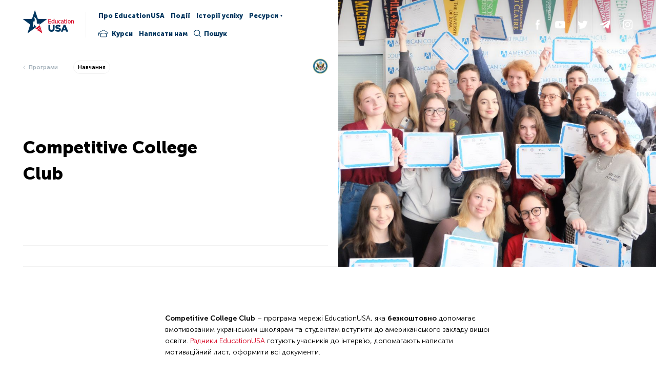

--- FILE ---
content_type: text/html; charset=UTF-8
request_url: https://educationusa.org.ua/programs/competitive-college-club/
body_size: 30333
content:
<!doctype html>
<html lang="uk">
<head>
	<meta charset="UTF-8">
	<meta name="viewport" content="width=device-width, initial-scale=1">
    <meta name="facebook-domain-verification" content="r5gztun6q47e0bjrkwya4stbnbustf" />
	<link rel="profile" href="https://gmpg.org/xfn/11">
	
	<!-- Google Tag Manager -->
    <script>(function(w,d,s,l,i){w[l]=w[l]||[];w[l].push({'gtm.start':
    new Date().getTime(),event:'gtm.js'});var f=d.getElementsByTagName(s)[0],
    j=d.createElement(s),dl=l!='dataLayer'?'&l='+l:'';j.async=true;j.src=
    'https://www.googletagmanager.com/gtm.js?id='+i+dl;f.parentNode.insertBefore(j,f);
    })(window,document,'script','dataLayer','GTM-MWSTKG9');</script>
    <!-- End Google Tag Manager -->
<!-- Google Tag Manager -->
<script>(function(w,d,s,l,i){w[l]=w[l]||[];w[l].push({'gtm.start':
new Date().getTime(),event:'gtm.js'});var f=d.getElementsByTagName(s)[0],
j=d.createElement(s),dl=l!='dataLayer'?'&l='+l:'';j.async=true;j.src=
'https://www.googletagmanager.com/gtm.js?id='+i+dl;f.parentNode.insertBefore(j,f);
})(window,document,'script','dataLayer','GTM-P9N32FH');</script>
<!-- End Google Tag Manager -->
<!-- Google tag (gtag.js) -->
<script async src="https://www.googletagmanager.com/gtag/js?id=G-F7SPDXKTG4"></script>
<script>
  window.dataLayer = window.dataLayer || [];
  function gtag(){dataLayer.push(arguments);}
  gtag('js', new Date());

  gtag('config', 'G-F7SPDXKTG4');
</script>

    <meta name="google-site-verification" content="QYjKjdfDaOc871E2cZk86JMpSFaBZJF6nGYX97eKfhQ" />
    <meta name="facebook-domain-verification" content="r5gztun6q47e0bjrkwya4stbnbustf" />

    <!-- Facebook Pixel Code -->
    <script>
        !function(f,b,e,v,n,t,s)
        {if(f.fbq)return;n=f.fbq=function(){n.callMethod?
        n.callMethod.apply(n,arguments):n.queue.push(arguments)};
        if(!f._fbq)f._fbq=n;n.push=n;n.loaded=!0;n.version='2.0';
        n.queue=[];t=b.createElement(e);t.async=!0;
        t.src=v;s=b.getElementsByTagName(e)[0];
        s.parentNode.insertBefore(t,s)}(window, document,'script',
        'https://connect.facebook.net/en_US/fbevents.js');
        fbq('init', '506851736604876');
        fbq('track', 'PageView');
    </script>

    <noscript><img height="1" width="1" style="display:none"
    src="https://www.facebook.com/tr?id=506851736604876&ev=PageView&noscript=1"
    /></noscript>
    <!-- End Facebook Pixel Code -->

	<meta name="google-site-verification" content="XlZS9o6Nk2l43L-pwHVZQbcnUkxeXiUCr74uPqt7Ks4" />
    <meta name="facebook-domain-verification" content="r5gztun6q47e0bjrkwya4stbnbustf" />
	
	<meta name='robots' content='index, follow, max-image-preview:large, max-snippet:-1, max-video-preview:-1' />
	<style>img:is([sizes="auto" i], [sizes^="auto," i]) { contain-intrinsic-size: 3000px 1500px }</style>
	
	<!-- This site is optimized with the Yoast SEO plugin v26.8 - https://yoast.com/product/yoast-seo-wordpress/ -->
	<title>Competitive College Club - програма мережі EducationUSA</title>
	<meta name="description" content="Competitive College Club – програма мережі EducationUSA, яка безкоштовно допомагає вступити до американського закладу вищої освіти." />
	<link rel="canonical" href="https://educationusa.org.ua/programs/competitive-college-club/" />
	<meta property="og:locale" content="uk_UA" />
	<meta property="og:type" content="article" />
	<meta property="og:title" content="Competitive College Club - програма мережі EducationUSA" />
	<meta property="og:description" content="Competitive College Club – програма мережі EducationUSA, яка безкоштовно допомагає вступити до американського закладу вищої освіти." />
	<meta property="og:url" content="https://educationusa.org.ua/programs/competitive-college-club/" />
	<meta property="og:site_name" content="EducationUSA Україна" />
	<meta property="article:modified_time" content="2025-12-15T13:30:15+00:00" />
	<meta property="og:image" content="https://educationusa.org.ua/wp-content/uploads/2020/03/programa-merezhi-EducationUSA-1024x577.jpg" />
	<meta property="og:image:width" content="1024" />
	<meta property="og:image:height" content="577" />
	<meta property="og:image:type" content="image/jpeg" />
	<meta name="twitter:card" content="summary_large_image" />
	<meta name="twitter:label1" content="Прибл. час читання" />
	<meta name="twitter:data1" content="3 хвилини" />
	<script type="application/ld+json" class="yoast-schema-graph">{"@context":"https://schema.org","@graph":[{"@type":"WebPage","@id":"https://educationusa.org.ua/programs/competitive-college-club/","url":"https://educationusa.org.ua/programs/competitive-college-club/","name":"Competitive College Club - програма мережі EducationUSA","isPartOf":{"@id":"https://educationusa.org.ua/#website"},"primaryImageOfPage":{"@id":"https://educationusa.org.ua/programs/competitive-college-club/#primaryimage"},"image":{"@id":"https://educationusa.org.ua/programs/competitive-college-club/#primaryimage"},"thumbnailUrl":"https://educationusa.org.ua/wp-content/uploads/2020/03/programa-merezhi-EducationUSA.jpg","datePublished":"2023-09-12T09:30:06+00:00","dateModified":"2025-12-15T13:30:15+00:00","description":"Competitive College Club – програма мережі EducationUSA, яка безкоштовно допомагає вступити до американського закладу вищої освіти.","breadcrumb":{"@id":"https://educationusa.org.ua/programs/competitive-college-club/#breadcrumb"},"inLanguage":"uk","potentialAction":[{"@type":"ReadAction","target":["https://educationusa.org.ua/programs/competitive-college-club/"]}]},{"@type":"ImageObject","inLanguage":"uk","@id":"https://educationusa.org.ua/programs/competitive-college-club/#primaryimage","url":"https://educationusa.org.ua/wp-content/uploads/2020/03/programa-merezhi-EducationUSA.jpg","contentUrl":"https://educationusa.org.ua/wp-content/uploads/2020/03/programa-merezhi-EducationUSA.jpg","width":4896,"height":2760,"caption":"програма мережі EducationUSA"},{"@type":"BreadcrumbList","@id":"https://educationusa.org.ua/programs/competitive-college-club/#breadcrumb","itemListElement":[{"@type":"ListItem","position":1,"name":"Home","item":"https://educationusa.org.ua/"},{"@type":"ListItem","position":2,"name":"Програми","item":"https://educationusa.org.ua/programs/"},{"@type":"ListItem","position":3,"name":"Competitive College Club"}]},{"@type":"WebSite","@id":"https://educationusa.org.ua/#website","url":"https://educationusa.org.ua/","name":"EducationUSA Україна","description":"Офіційне джерело інформації про вищу освіту в США","publisher":{"@id":"https://educationusa.org.ua/#organization"},"potentialAction":[{"@type":"SearchAction","target":{"@type":"EntryPoint","urlTemplate":"https://educationusa.org.ua/?s={search_term_string}"},"query-input":{"@type":"PropertyValueSpecification","valueRequired":true,"valueName":"search_term_string"}}],"inLanguage":"uk"},{"@type":"Organization","@id":"https://educationusa.org.ua/#organization","name":"EducationUSA Україна","url":"https://educationusa.org.ua/","logo":{"@type":"ImageObject","inLanguage":"uk","@id":"https://educationusa.org.ua/#/schema/logo/image/","url":"https://educationusa.org.ua/wp-content/uploads/2021/08/EDUSA_FB.png","contentUrl":"https://educationusa.org.ua/wp-content/uploads/2021/08/EDUSA_FB.png","width":1200,"height":630,"caption":"EducationUSA Україна"},"image":{"@id":"https://educationusa.org.ua/#/schema/logo/image/"}}]}</script>
	<!-- / Yoast SEO plugin. -->


<link rel='dns-prefetch' href='//challenges.cloudflare.com' />
<link rel="alternate" type="application/rss+xml" title="EducationUSA Україна &raquo; стрічка" href="https://educationusa.org.ua/feed/" />
<link rel="alternate" type="application/rss+xml" title="EducationUSA Україна &raquo; Канал коментарів" href="https://educationusa.org.ua/comments/feed/" />
<script type="text/javascript">
/* <![CDATA[ */
window._wpemojiSettings = {"baseUrl":"https:\/\/s.w.org\/images\/core\/emoji\/16.0.1\/72x72\/","ext":".png","svgUrl":"https:\/\/s.w.org\/images\/core\/emoji\/16.0.1\/svg\/","svgExt":".svg","source":{"concatemoji":"https:\/\/educationusa.org.ua\/wp-includes\/js\/wp-emoji-release.min.js?ver=6.8.3"}};
/*! This file is auto-generated */
!function(s,n){var o,i,e;function c(e){try{var t={supportTests:e,timestamp:(new Date).valueOf()};sessionStorage.setItem(o,JSON.stringify(t))}catch(e){}}function p(e,t,n){e.clearRect(0,0,e.canvas.width,e.canvas.height),e.fillText(t,0,0);var t=new Uint32Array(e.getImageData(0,0,e.canvas.width,e.canvas.height).data),a=(e.clearRect(0,0,e.canvas.width,e.canvas.height),e.fillText(n,0,0),new Uint32Array(e.getImageData(0,0,e.canvas.width,e.canvas.height).data));return t.every(function(e,t){return e===a[t]})}function u(e,t){e.clearRect(0,0,e.canvas.width,e.canvas.height),e.fillText(t,0,0);for(var n=e.getImageData(16,16,1,1),a=0;a<n.data.length;a++)if(0!==n.data[a])return!1;return!0}function f(e,t,n,a){switch(t){case"flag":return n(e,"\ud83c\udff3\ufe0f\u200d\u26a7\ufe0f","\ud83c\udff3\ufe0f\u200b\u26a7\ufe0f")?!1:!n(e,"\ud83c\udde8\ud83c\uddf6","\ud83c\udde8\u200b\ud83c\uddf6")&&!n(e,"\ud83c\udff4\udb40\udc67\udb40\udc62\udb40\udc65\udb40\udc6e\udb40\udc67\udb40\udc7f","\ud83c\udff4\u200b\udb40\udc67\u200b\udb40\udc62\u200b\udb40\udc65\u200b\udb40\udc6e\u200b\udb40\udc67\u200b\udb40\udc7f");case"emoji":return!a(e,"\ud83e\udedf")}return!1}function g(e,t,n,a){var r="undefined"!=typeof WorkerGlobalScope&&self instanceof WorkerGlobalScope?new OffscreenCanvas(300,150):s.createElement("canvas"),o=r.getContext("2d",{willReadFrequently:!0}),i=(o.textBaseline="top",o.font="600 32px Arial",{});return e.forEach(function(e){i[e]=t(o,e,n,a)}),i}function t(e){var t=s.createElement("script");t.src=e,t.defer=!0,s.head.appendChild(t)}"undefined"!=typeof Promise&&(o="wpEmojiSettingsSupports",i=["flag","emoji"],n.supports={everything:!0,everythingExceptFlag:!0},e=new Promise(function(e){s.addEventListener("DOMContentLoaded",e,{once:!0})}),new Promise(function(t){var n=function(){try{var e=JSON.parse(sessionStorage.getItem(o));if("object"==typeof e&&"number"==typeof e.timestamp&&(new Date).valueOf()<e.timestamp+604800&&"object"==typeof e.supportTests)return e.supportTests}catch(e){}return null}();if(!n){if("undefined"!=typeof Worker&&"undefined"!=typeof OffscreenCanvas&&"undefined"!=typeof URL&&URL.createObjectURL&&"undefined"!=typeof Blob)try{var e="postMessage("+g.toString()+"("+[JSON.stringify(i),f.toString(),p.toString(),u.toString()].join(",")+"));",a=new Blob([e],{type:"text/javascript"}),r=new Worker(URL.createObjectURL(a),{name:"wpTestEmojiSupports"});return void(r.onmessage=function(e){c(n=e.data),r.terminate(),t(n)})}catch(e){}c(n=g(i,f,p,u))}t(n)}).then(function(e){for(var t in e)n.supports[t]=e[t],n.supports.everything=n.supports.everything&&n.supports[t],"flag"!==t&&(n.supports.everythingExceptFlag=n.supports.everythingExceptFlag&&n.supports[t]);n.supports.everythingExceptFlag=n.supports.everythingExceptFlag&&!n.supports.flag,n.DOMReady=!1,n.readyCallback=function(){n.DOMReady=!0}}).then(function(){return e}).then(function(){var e;n.supports.everything||(n.readyCallback(),(e=n.source||{}).concatemoji?t(e.concatemoji):e.wpemoji&&e.twemoji&&(t(e.twemoji),t(e.wpemoji)))}))}((window,document),window._wpemojiSettings);
/* ]]> */
</script>
<style id='wp-emoji-styles-inline-css' type='text/css'>

	img.wp-smiley, img.emoji {
		display: inline !important;
		border: none !important;
		box-shadow: none !important;
		height: 1em !important;
		width: 1em !important;
		margin: 0 0.07em !important;
		vertical-align: -0.1em !important;
		background: none !important;
		padding: 0 !important;
	}
</style>
<link rel='stylesheet' id='wp-block-library-css' href='https://educationusa.org.ua/wp-includes/css/dist/block-library/style.min.css?ver=6.8.3' type='text/css' media='all' />
<style id='classic-theme-styles-inline-css' type='text/css'>
/*! This file is auto-generated */
.wp-block-button__link{color:#fff;background-color:#32373c;border-radius:9999px;box-shadow:none;text-decoration:none;padding:calc(.667em + 2px) calc(1.333em + 2px);font-size:1.125em}.wp-block-file__button{background:#32373c;color:#fff;text-decoration:none}
</style>
<style id='global-styles-inline-css' type='text/css'>
:root{--wp--preset--aspect-ratio--square: 1;--wp--preset--aspect-ratio--4-3: 4/3;--wp--preset--aspect-ratio--3-4: 3/4;--wp--preset--aspect-ratio--3-2: 3/2;--wp--preset--aspect-ratio--2-3: 2/3;--wp--preset--aspect-ratio--16-9: 16/9;--wp--preset--aspect-ratio--9-16: 9/16;--wp--preset--color--black: #000000;--wp--preset--color--cyan-bluish-gray: #abb8c3;--wp--preset--color--white: #ffffff;--wp--preset--color--pale-pink: #f78da7;--wp--preset--color--vivid-red: #cf2e2e;--wp--preset--color--luminous-vivid-orange: #ff6900;--wp--preset--color--luminous-vivid-amber: #fcb900;--wp--preset--color--light-green-cyan: #7bdcb5;--wp--preset--color--vivid-green-cyan: #00d084;--wp--preset--color--pale-cyan-blue: #8ed1fc;--wp--preset--color--vivid-cyan-blue: #0693e3;--wp--preset--color--vivid-purple: #9b51e0;--wp--preset--gradient--vivid-cyan-blue-to-vivid-purple: linear-gradient(135deg,rgba(6,147,227,1) 0%,rgb(155,81,224) 100%);--wp--preset--gradient--light-green-cyan-to-vivid-green-cyan: linear-gradient(135deg,rgb(122,220,180) 0%,rgb(0,208,130) 100%);--wp--preset--gradient--luminous-vivid-amber-to-luminous-vivid-orange: linear-gradient(135deg,rgba(252,185,0,1) 0%,rgba(255,105,0,1) 100%);--wp--preset--gradient--luminous-vivid-orange-to-vivid-red: linear-gradient(135deg,rgba(255,105,0,1) 0%,rgb(207,46,46) 100%);--wp--preset--gradient--very-light-gray-to-cyan-bluish-gray: linear-gradient(135deg,rgb(238,238,238) 0%,rgb(169,184,195) 100%);--wp--preset--gradient--cool-to-warm-spectrum: linear-gradient(135deg,rgb(74,234,220) 0%,rgb(151,120,209) 20%,rgb(207,42,186) 40%,rgb(238,44,130) 60%,rgb(251,105,98) 80%,rgb(254,248,76) 100%);--wp--preset--gradient--blush-light-purple: linear-gradient(135deg,rgb(255,206,236) 0%,rgb(152,150,240) 100%);--wp--preset--gradient--blush-bordeaux: linear-gradient(135deg,rgb(254,205,165) 0%,rgb(254,45,45) 50%,rgb(107,0,62) 100%);--wp--preset--gradient--luminous-dusk: linear-gradient(135deg,rgb(255,203,112) 0%,rgb(199,81,192) 50%,rgb(65,88,208) 100%);--wp--preset--gradient--pale-ocean: linear-gradient(135deg,rgb(255,245,203) 0%,rgb(182,227,212) 50%,rgb(51,167,181) 100%);--wp--preset--gradient--electric-grass: linear-gradient(135deg,rgb(202,248,128) 0%,rgb(113,206,126) 100%);--wp--preset--gradient--midnight: linear-gradient(135deg,rgb(2,3,129) 0%,rgb(40,116,252) 100%);--wp--preset--font-size--small: 13px;--wp--preset--font-size--medium: 20px;--wp--preset--font-size--large: 36px;--wp--preset--font-size--x-large: 42px;--wp--preset--spacing--20: 0.44rem;--wp--preset--spacing--30: 0.67rem;--wp--preset--spacing--40: 1rem;--wp--preset--spacing--50: 1.5rem;--wp--preset--spacing--60: 2.25rem;--wp--preset--spacing--70: 3.38rem;--wp--preset--spacing--80: 5.06rem;--wp--preset--shadow--natural: 6px 6px 9px rgba(0, 0, 0, 0.2);--wp--preset--shadow--deep: 12px 12px 50px rgba(0, 0, 0, 0.4);--wp--preset--shadow--sharp: 6px 6px 0px rgba(0, 0, 0, 0.2);--wp--preset--shadow--outlined: 6px 6px 0px -3px rgba(255, 255, 255, 1), 6px 6px rgba(0, 0, 0, 1);--wp--preset--shadow--crisp: 6px 6px 0px rgba(0, 0, 0, 1);}:where(.is-layout-flex){gap: 0.5em;}:where(.is-layout-grid){gap: 0.5em;}body .is-layout-flex{display: flex;}.is-layout-flex{flex-wrap: wrap;align-items: center;}.is-layout-flex > :is(*, div){margin: 0;}body .is-layout-grid{display: grid;}.is-layout-grid > :is(*, div){margin: 0;}:where(.wp-block-columns.is-layout-flex){gap: 2em;}:where(.wp-block-columns.is-layout-grid){gap: 2em;}:where(.wp-block-post-template.is-layout-flex){gap: 1.25em;}:where(.wp-block-post-template.is-layout-grid){gap: 1.25em;}.has-black-color{color: var(--wp--preset--color--black) !important;}.has-cyan-bluish-gray-color{color: var(--wp--preset--color--cyan-bluish-gray) !important;}.has-white-color{color: var(--wp--preset--color--white) !important;}.has-pale-pink-color{color: var(--wp--preset--color--pale-pink) !important;}.has-vivid-red-color{color: var(--wp--preset--color--vivid-red) !important;}.has-luminous-vivid-orange-color{color: var(--wp--preset--color--luminous-vivid-orange) !important;}.has-luminous-vivid-amber-color{color: var(--wp--preset--color--luminous-vivid-amber) !important;}.has-light-green-cyan-color{color: var(--wp--preset--color--light-green-cyan) !important;}.has-vivid-green-cyan-color{color: var(--wp--preset--color--vivid-green-cyan) !important;}.has-pale-cyan-blue-color{color: var(--wp--preset--color--pale-cyan-blue) !important;}.has-vivid-cyan-blue-color{color: var(--wp--preset--color--vivid-cyan-blue) !important;}.has-vivid-purple-color{color: var(--wp--preset--color--vivid-purple) !important;}.has-black-background-color{background-color: var(--wp--preset--color--black) !important;}.has-cyan-bluish-gray-background-color{background-color: var(--wp--preset--color--cyan-bluish-gray) !important;}.has-white-background-color{background-color: var(--wp--preset--color--white) !important;}.has-pale-pink-background-color{background-color: var(--wp--preset--color--pale-pink) !important;}.has-vivid-red-background-color{background-color: var(--wp--preset--color--vivid-red) !important;}.has-luminous-vivid-orange-background-color{background-color: var(--wp--preset--color--luminous-vivid-orange) !important;}.has-luminous-vivid-amber-background-color{background-color: var(--wp--preset--color--luminous-vivid-amber) !important;}.has-light-green-cyan-background-color{background-color: var(--wp--preset--color--light-green-cyan) !important;}.has-vivid-green-cyan-background-color{background-color: var(--wp--preset--color--vivid-green-cyan) !important;}.has-pale-cyan-blue-background-color{background-color: var(--wp--preset--color--pale-cyan-blue) !important;}.has-vivid-cyan-blue-background-color{background-color: var(--wp--preset--color--vivid-cyan-blue) !important;}.has-vivid-purple-background-color{background-color: var(--wp--preset--color--vivid-purple) !important;}.has-black-border-color{border-color: var(--wp--preset--color--black) !important;}.has-cyan-bluish-gray-border-color{border-color: var(--wp--preset--color--cyan-bluish-gray) !important;}.has-white-border-color{border-color: var(--wp--preset--color--white) !important;}.has-pale-pink-border-color{border-color: var(--wp--preset--color--pale-pink) !important;}.has-vivid-red-border-color{border-color: var(--wp--preset--color--vivid-red) !important;}.has-luminous-vivid-orange-border-color{border-color: var(--wp--preset--color--luminous-vivid-orange) !important;}.has-luminous-vivid-amber-border-color{border-color: var(--wp--preset--color--luminous-vivid-amber) !important;}.has-light-green-cyan-border-color{border-color: var(--wp--preset--color--light-green-cyan) !important;}.has-vivid-green-cyan-border-color{border-color: var(--wp--preset--color--vivid-green-cyan) !important;}.has-pale-cyan-blue-border-color{border-color: var(--wp--preset--color--pale-cyan-blue) !important;}.has-vivid-cyan-blue-border-color{border-color: var(--wp--preset--color--vivid-cyan-blue) !important;}.has-vivid-purple-border-color{border-color: var(--wp--preset--color--vivid-purple) !important;}.has-vivid-cyan-blue-to-vivid-purple-gradient-background{background: var(--wp--preset--gradient--vivid-cyan-blue-to-vivid-purple) !important;}.has-light-green-cyan-to-vivid-green-cyan-gradient-background{background: var(--wp--preset--gradient--light-green-cyan-to-vivid-green-cyan) !important;}.has-luminous-vivid-amber-to-luminous-vivid-orange-gradient-background{background: var(--wp--preset--gradient--luminous-vivid-amber-to-luminous-vivid-orange) !important;}.has-luminous-vivid-orange-to-vivid-red-gradient-background{background: var(--wp--preset--gradient--luminous-vivid-orange-to-vivid-red) !important;}.has-very-light-gray-to-cyan-bluish-gray-gradient-background{background: var(--wp--preset--gradient--very-light-gray-to-cyan-bluish-gray) !important;}.has-cool-to-warm-spectrum-gradient-background{background: var(--wp--preset--gradient--cool-to-warm-spectrum) !important;}.has-blush-light-purple-gradient-background{background: var(--wp--preset--gradient--blush-light-purple) !important;}.has-blush-bordeaux-gradient-background{background: var(--wp--preset--gradient--blush-bordeaux) !important;}.has-luminous-dusk-gradient-background{background: var(--wp--preset--gradient--luminous-dusk) !important;}.has-pale-ocean-gradient-background{background: var(--wp--preset--gradient--pale-ocean) !important;}.has-electric-grass-gradient-background{background: var(--wp--preset--gradient--electric-grass) !important;}.has-midnight-gradient-background{background: var(--wp--preset--gradient--midnight) !important;}.has-small-font-size{font-size: var(--wp--preset--font-size--small) !important;}.has-medium-font-size{font-size: var(--wp--preset--font-size--medium) !important;}.has-large-font-size{font-size: var(--wp--preset--font-size--large) !important;}.has-x-large-font-size{font-size: var(--wp--preset--font-size--x-large) !important;}
:where(.wp-block-post-template.is-layout-flex){gap: 1.25em;}:where(.wp-block-post-template.is-layout-grid){gap: 1.25em;}
:where(.wp-block-columns.is-layout-flex){gap: 2em;}:where(.wp-block-columns.is-layout-grid){gap: 2em;}
:root :where(.wp-block-pullquote){font-size: 1.5em;line-height: 1.6;}
</style>
<link rel='stylesheet' id='allow-webp-image-css' href='https://educationusa.org.ua/wp-content/plugins/allow-webp-image/public/css/allow-webp-image-public.css?ver=1.0.1' type='text/css' media='all' />
<link rel='stylesheet' id='contact-form-7-css' href='https://educationusa.org.ua/wp-content/plugins/contact-form-7/includes/css/styles.css?ver=6.1.4' type='text/css' media='all' />
<link rel='stylesheet' id='perfect-scrollbar-css' href='https://educationusa.org.ua/wp-content/themes/edusa_2019/css/perfect-scrollbar.min.css?ver=6.8.3' type='text/css' media='all' />
<link rel='stylesheet' id='slick-theme-css' href='https://educationusa.org.ua/wp-content/themes/edusa_2019/css/slick-theme.css?ver=6.8.3' type='text/css' media='all' />
<link rel='stylesheet' id='slick-css' href='https://educationusa.org.ua/wp-content/themes/edusa_2019/css/slick.css?ver=6.8.3' type='text/css' media='all' />
<link rel='stylesheet' id='course-css' href='https://educationusa.org.ua/wp-content/themes/edusa_2019/css/course.css?ver=8.0.0' type='text/css' media='all' />
<link rel='stylesheet' id='edusa_2019-style-css' href='https://educationusa.org.ua/wp-content/themes/edusa_2019/style.css?ver=6.8.3' type='text/css' media='all' />
<script type="text/javascript" src="https://educationusa.org.ua/wp-content/themes/edusa_2019/js/jQuery-3.4.1.min.js?ver=6.8.3" id="jquery-js"></script>
<script type="text/javascript" src="https://educationusa.org.ua/wp-content/plugins/allow-webp-image/public/js/allow-webp-image-public.js?ver=1.0.1" id="allow-webp-image-js"></script>
<script type="text/javascript" src="https://educationusa.org.ua/wp-content/themes/edusa_2019/js/perfect-scrollbar.jquery.js?ver=6.8.3" id="perfect-scrollbar-js"></script>
<script type="text/javascript" src="https://educationusa.org.ua/wp-content/themes/edusa_2019/js/video-popup.js?ver=6.8.3" id="video-popup-js"></script>
<script type="text/javascript" src="https://educationusa.org.ua/wp-content/themes/edusa_2019/js/main.js?ver=8.0.0" id="main-js"></script>
<script type="text/javascript" src="https://educationusa.org.ua/wp-content/themes/edusa_2019/js/course.js?ver=8.0.0" id="course-js-js"></script>
<link rel="https://api.w.org/" href="https://educationusa.org.ua/wp-json/" /><link rel="alternate" title="JSON" type="application/json" href="https://educationusa.org.ua/wp-json/wp/v2/programs/1790" /><link rel="EditURI" type="application/rsd+xml" title="RSD" href="https://educationusa.org.ua/xmlrpc.php?rsd" />
<meta name="generator" content="WordPress 6.8.3" />
<link rel='shortlink' href='https://educationusa.org.ua/?p=1790' />
<link rel="alternate" title="oEmbed (JSON)" type="application/json+oembed" href="https://educationusa.org.ua/wp-json/oembed/1.0/embed?url=https%3A%2F%2Feducationusa.org.ua%2Fprograms%2Fcompetitive-college-club%2F" />
<link rel="alternate" title="oEmbed (XML)" type="text/xml+oembed" href="https://educationusa.org.ua/wp-json/oembed/1.0/embed?url=https%3A%2F%2Feducationusa.org.ua%2Fprograms%2Fcompetitive-college-club%2F&#038;format=xml" />
<script type="text/javascript">
           var ajaxurl = "https://educationusa.org.ua/wp-admin/admin-ajax.php";
         </script><style type="text/css">.recentcomments a{display:inline !important;padding:0 !important;margin:0 !important;}</style><link rel="amphtml" href="https://educationusa.org.ua/programs/competitive-college-club/?amp=1"><link rel="icon" href="https://educationusa.org.ua/wp-content/uploads/2019/12/favicon-150x150.png" sizes="32x32" />
<link rel="icon" href="https://educationusa.org.ua/wp-content/uploads/2019/12/favicon.png" sizes="192x192" />
<link rel="apple-touch-icon" href="https://educationusa.org.ua/wp-content/uploads/2019/12/favicon.png" />
<meta name="msapplication-TileImage" content="https://educationusa.org.ua/wp-content/uploads/2019/12/favicon.png" />


<style>
    .table-responsive table{
        border-collapse: collapse;
        border-spacing: 0;
        table-layout: auto;
        padding: 0;
        width: 100%;
        max-width: 100%;
        margin: 0 auto 20px auto;
    }

    .table-responsive {
        overflow-x: auto;
        min-height: 0.01%;
        margin-bottom: 20px;
    }

    .table-responsive::-webkit-scrollbar {
        width: 10px;
        height: 10px;
    }
    .table-responsive::-webkit-scrollbar-thumb {
        background: #dddddd;
        border-radius: 2px;
    }
    .table-responsive::-webkit-scrollbar-track-piece {
        background: #fff;
    }

    @media (max-width: 992px) {
        .table-responsive table{
            width: auto!important;
            margin:0 auto 15px auto!important;
        }
    }

    @media screen and (max-width: 767px) {
        .table-responsive {
            width: 100%;
            margin-bottom: 15px;
            overflow-y: hidden;
            -ms-overflow-style: -ms-autohiding-scrollbar;
        }
        .table-responsive::-webkit-scrollbar {
            width: 5px;
            height: 5px;
        }

    }


    @media screen and (min-width: 1200px) {
        .table-responsive .table {
            max-width: 100%!important;
        }
    }
    .wprt-container .table > thead > tr > th,
    .wprt-container .table > tbody > tr > th,
    .wprt-container .table > tfoot > tr > th,
    .wprt-container .table > thead > tr > td,
    .wprt-container .table > tbody > tr > td,
    .wprt-container .table > tfoot > tr > td,
    .wprt-container .table > tr > td{
        border: 1px solid #dddddd!important;
    }

    .wprt-container .table > thead > tr > th,
    .wprt-container .table > tbody > tr > th,
    .wprt-container .table > tfoot > tr > th,
    .wprt-container .table > thead > tr > td,
    .wprt-container .table > tbody > tr > td,
    .wprt-container .table > tfoot > tr > td,
    .wprt-container .table > tr > td{
        padding-top: 8px!important;
        padding-right: 10px!important;
        padding-bottom: 8px!important;
        padding-left: 10px!important;
        vertical-align: middle;
        text-align: center;
    }

    .wprt-container .table-responsive .table tr:nth-child(odd) {
        background-color: #ffffff!important;
    }

    .wprt-container .table-responsive .table tr:nth-child(even){
        background-color: #ffffff!important;
    }

    .wprt-container .table-responsive .table thead+tbody tr:nth-child(even) {
        background-color: #ffffff!important;
    }

    .wprt-container .table-responsive .table thead+tbody tr:nth-child(odd){
        background-color: #ffffff!important;
    }
        .wprt-container .table-responsive .table:not(.not-head-style) > *:first-child > tr:first-child,
    .wprt-container .table-responsive .table:not(.not-head-style) > *:first-child > tr:first-child td,
    .wprt-container .table-responsive .table:not(.not-head-style) > *:first-child > tr:first-child th{
        background-color: #00365f!important;
        color: #ffffff!important;
    }
    
    
    .table-responsive table p {
        margin: 0!important;
        padding: 0!important;
    }

    .table-responsive table tbody tr td, .table-responsive table tbody tr th{
        background-color: inherit!important;
    }

</style>

    				<style type="text/css" id="c4wp-checkout-css">
					.woocommerce-checkout .c4wp_captcha_field {
						margin-bottom: 10px;
						margin-top: 15px;
						position: relative;
						display: inline-block;
					}
				</style>
							<style type="text/css" id="c4wp-v3-lp-form-css">
				.login #login, .login #lostpasswordform {
					min-width: 350px !important;
				}
				.wpforms-field-c4wp iframe {
					width: 100% !important;
				}
			</style>
			    <link rel="shortcut icon" href="https://educationusa.org.ua/favicon.ico">
    <link rel="shortcut icon" href="https://educationusa.org.ua/favicon.png">
</head>

<body class="wp-singular programs-template-default single single-programs postid-1790 wp-theme-edusa_2019 single-page program">
<!-- Google Tag Manager (noscript) -->
<noscript><iframe src="https://www.googletagmanager.com/ns.html?id=GTM-P9N32FH"
height="0" width="0" style="display:none;visibility:hidden"></iframe></noscript>
<!-- End Google Tag Manager (noscript) -->
<script type="application/ld+json">
{
    "@context": "http://schema.org",
    "@type": "Organization",
    "name": "Education USA Ukraine",
    "url": "https://educationusa.org.ua/",
    "logo": "https://educationusa.org.ua/wp-content/themes/edusa_2019/img/logo.svg",
    "address": {
        "@type": "PostalAddress",
        "addressLocality": "Київ, Україна",
        "postalCode": "01001",
        "streetAddress": "вулиця Еспланадна, 20"
    },
    "email": "ukraine@educationusa.org",
    "telephone": "044 289 3952",
    "sameAs": [
        "https://www.facebook.com/EducationUSA.Ukraine",
        "https://www.instagram.com/educationusa.ukraine/",
        "https://twitter.com/EdUSAUkraine",
        "https://www.youtube.com/user/EACKyiv"
    ]
}
</script>
    
<div class="first-screen">
    <header class="header">
        <div class="header__container">
            <div class="header__left">
                <a href="https://educationusa.org.ua/" class="logo">
                    <svg>
                        <use xlink:href="#logo"></use>
                    </svg>
                </a>
                <div class="navigation-cont">
                    <nav class="nav-list">
                        <ul id="menu-golovne-menyu" class="main-nav main-menu"><li id="menu-item-564" class="menu-item menu-item-type-post_type menu-item-object-page menu-item-564"><a href="https://educationusa.org.ua/pro-nas/">Про EducationUSA</a></li>
<li id="menu-item-570" class="menu-item menu-item-type-post_type_archive menu-item-object-events menu-item-570"><a href="https://educationusa.org.ua/events/">Події</a></li>
<li id="menu-item-569" class="menu-item menu-item-type-post_type_archive menu-item-object-success-stories menu-item-569"><a href="https://educationusa.org.ua/success-stories/">Історії успіху</a></li>
<li id="menu-item-571" class="menu-item menu-item-type-custom menu-item-object-custom menu-item-has-children menu-item-571"><a>Ресурси</a>
<ul class="sub-menu">
	<li id="menu-item-710" class="menu-item--watch-video show-video menu-item menu-item-type-custom menu-item-object-custom menu-item-710"><a href="https://www.youtube.com/watch?v=-WZRYn31XZQ">Дивитись відео</a></li>
	<li id="menu-item-572" class="menu-item menu-item-type-post_type_archive menu-item-object-programs menu-item-572"><a href="https://educationusa.org.ua/programs/">Програми</a></li>
	<li id="menu-item-578" class="menu-item menu-item-type-post_type_archive menu-item-object-sponsorship menu-item-578"><a href="https://educationusa.org.ua/sponsorship/">Фінансування</a></li>
	<li id="menu-item-574" class="menu-item menu-item-type-post_type_archive menu-item-object-preparing menu-item-574"><a href="https://educationusa.org.ua/preparing/">Підготовка</a></li>
	<li id="menu-item-575" class="menu-item menu-item-type-post_type_archive menu-item-object-tests menu-item-575"><a href="https://educationusa.org.ua/tests/">Тести</a></li>
	<li id="menu-item-576" class="menu-item menu-item-type-post_type_archive menu-item-object-articles menu-item-576"><a href="https://educationusa.org.ua/articles/">Статті</a></li>
</ul>
</li>
<li id="menu-item-3113" class="accent-menu-item menu-item menu-item-type-post_type menu-item-object-page menu-item-3113"><a href="https://educationusa.org.ua/online-courses/">Курси</a></li>
<li id="menu-item-723" class="contact-us-previous contact-us-modal_ menu-item menu-item-type-custom menu-item-object-custom menu-item-723"><a>Написати нам</a></li>
<li id="menu-item-3084" class="menu-search menu-item menu-item-type-custom menu-item-object-custom menu-item-3084"><a href="#">Пошук</a></li>
</ul>                    </nav>

                    <!-- <span class="menu-search-btn">
                        <svg>
                            <use xlink:href="#search"></use>
                        </svg>
                                            </span> -->

                    <div class="search-cont">
                        <form action="https://educationusa.org.ua/">
                            <input type="search" name="s" placeholder="Пошук">
                            <button type="submit">
                                <svg>
                                    <use xlink:href="#search">
                                    </use>
                                </svg>
                            </button>
                            <div class="close-field">
                                <svg>
                                    <use xlink:href="#close">
                                    </use>
                                </svg>
                            </div>
                        </form>
                    </div>
                </div>
            </div>
            <div class="header__right">
                <div class="header__right-bg"></div>
                <ul class="social-list">
                                            <li>
                            <a href="https://www.facebook.com/EducationUSA.Ukraine" class="social-list__fb" target="_blank">
                                <svg>
                                    <use xlink:href="#fb">
                                    </use>
                                </svg>
                            </a>
                        </li>
                                                                <li>
                            <a href="http://youtube.com/@EducationUSAUkraineChannel" class="social-list__yt" target="_blank">
                                <svg>
                                    <use xlink:href="#yt">
                                    </use>
                                </svg>
                            </a>
                        </li>
                                                                <li>
                            <a href="https://twitter.com/EdUSAUkraine" class="social-list__tw" target="_blank">
                                <svg>
                                    <use xlink:href="#tw">
                                    </use>
                                </svg>
                            </a>
                        </li>
                                                                <li>
                            <a href="https://t.me/educationusaukraine" class="social-list__tg" target="_blank">
                                <svg>
                                    <use xlink:href="#tg">
                                    </use>
                                </svg>
                            </a>
                        </li>
                                                                <li>
                            <a href="https://www.instagram.com/educationusa.ukraine/" class="social-list__inst" target="_blank">
                                <svg>
                                    <use xlink:href="#inst">
                                    </use>
                                </svg>
                            </a>
                        </li>
                                    </ul>
                <button class="burger-btn">
                </button>
            </div>
        </div>
        <div class="mob-menu">
            <div class="mob-menu__container">
                <div class="steps">
                    <h2 class="title">Ресурси</h2>
                    <nav class="nav-list">
                        <ul id="menu-menyu-5-krokiv-u-futeri-ta-mob-versiya" class="main-nav"><li id="menu-item-714" class="menu-item--watch-video show-video menu-item menu-item-type-custom menu-item-object-custom menu-item-714"><a href="https://www.youtube.com/embed/-WZRYn31XZQ">Дивитись відео</a></li>
<li id="menu-item-715" class="menu-item menu-item-type-post_type_archive menu-item-object-programs menu-item-715"><a href="https://educationusa.org.ua/programs/">Програми</a></li>
<li id="menu-item-716" class="menu-item menu-item-type-post_type_archive menu-item-object-sponsorship menu-item-716"><a href="https://educationusa.org.ua/sponsorship/">Фінансування</a></li>
<li id="menu-item-717" class="menu-item menu-item-type-post_type_archive menu-item-object-preparing menu-item-717"><a href="https://educationusa.org.ua/preparing/">Підготовка</a></li>
<li id="menu-item-718" class="menu-item menu-item-type-post_type_archive menu-item-object-tests menu-item-718"><a href="https://educationusa.org.ua/tests/">Тести</a></li>
<li id="menu-item-719" class="menu-item menu-item-type-post_type_archive menu-item-object-articles menu-item-719"><a href="https://educationusa.org.ua/articles/">Статті</a></li>
</ul>                    </nav>
                </div>
                <div class="menu-list">
                    <nav>
                        <ul id="menu-menyu-u-futeri-ta-mob-versiya" class="main-nav mobile-menu"><li id="menu-item-711" class="menu-item menu-item-type-post_type menu-item-object-page menu-item-711"><a href="https://educationusa.org.ua/pro-nas/">Про EducationUSA</a></li>
<li id="menu-item-712" class="menu-item menu-item-type-post_type_archive menu-item-object-events menu-item-712"><a href="https://educationusa.org.ua/events/">Події</a></li>
<li id="menu-item-713" class="menu-item menu-item-type-post_type_archive menu-item-object-success-stories menu-item-713"><a href="https://educationusa.org.ua/success-stories/">Історії успіху</a></li>
<li id="menu-item-3114" class="accent-menu-item menu-item menu-item-type-post_type menu-item-object-page menu-item-3114"><a href="https://educationusa.org.ua/online-courses/">Курси</a></li>
<li id="menu-item-724" class="contact-us-previous contact-us-modal_ menu-item menu-item-type-custom menu-item-object-custom menu-item-724"><a>Написати нам</a></li>
</ul>                    </nav>
                </div>
                <ul class="social-list">
                                            <li>
                            <a href="https://www.facebook.com/EducationUSA.Ukraine" class="social-list__fb" target="_blank">
                                <svg>
                                    <use xlink:href="#fb">
                                    </use>
                                </svg>
                            </a>
                        </li>
                                                                <li>
                            <a href="http://youtube.com/@EducationUSAUkraineChannel" class="social-list__yt" target="_blank">
                                <svg>
                                    <use xlink:href="#yt">
                                    </use>
                                </svg>
                            </a>
                        </li>
                                                                <li>
                            <a href="https://twitter.com/EdUSAUkraine" class="social-list__tw" target="_blank">
                                <svg>
                                    <use xlink:href="#tw">
                                    </use>
                                </svg>
                            </a>
                        </li>
                                                                <li>
                            <a href="https://t.me/educationusaukraine" class="social-list__tg" target="_blank">
                                <svg>
                                    <use xlink:href="#tg">
                                    </use>
                                </svg>
                            </a>
                        </li>
                                                                <li>
                            <a href="https://www.instagram.com/educationusa.ukraine/" class="social-list__inst" target="_blank">
                                <svg>
                                    <use xlink:href="#inst">
                                    </use>
                                </svg>
                            </a>
                        </li>
                                    </ul>
                <div class="search-cont">
                    <form>
                        <input type="search" name="s" placeholder="Пошук">
                        <button type="submit">
                            <svg>
                                <use xlink:href="#search">
                                </use>
                            </svg>
                        </button>
                    </form>
                </div>
            </div>
        </div>
    </header>
			
				<div class="first-screen__container">
			        <div class="first-screen__left">
			            <div class="breadcrumbs">
			                <a href="https://educationusa.org.ua/programs/" class="back-link">
			                    <svg>
			                        <use xlink:href="#back-link-arr"></use>
			                    </svg>
			                    Програми			                </a>
			                			                				                		<span class="tags-item"><a href="https://educationusa.org.ua/programs/?purpose-of-entry=navchannia">Навчання</a></span>
			                				                			                			                	<span class="seal">
			                        <img src="https://educationusa.org.ua/wp-content/themes/edusa_2019/img/seal-usa.svg" alt="seal">
			                    </span>
			                			            </div>
			            <h1 class="single-page-title">
			               	Competitive College Club			            </h1>
			            <div class="program-info">
			            				            				            </div>
			        </div>
			        <div class="first-screen__right">
			            							<img src="https://educationusa.org.ua/wp-content/uploads/2020/03/programa-merezhi-EducationUSA-906x980.jpg" class="first-screen__bg-img" alt="Competitive College Club" title="Competitive College Club - Education USA">
									        </div>
			    </div>
			</div>
			<main>
			    <div class="container">
			        <div class="article-content">
			            <div class="wprt-container">
<p><strong>Competitive College Club </strong>– програма мережі EducationUSA, яка <strong>безкоштовно </strong>допомагає вмотивованим українським школярам та студентам вступити до американського закладу вищої освіти. <a aria-label="Радники EducationUSA (відкривається у новій вкладці)" href="https://educationusa.org.ua/pro-nas/" target="_blank" rel="noreferrer noopener">Радники EducationUSA</a> готують учасників до інтерв’ю, допомагають написати мотиваційний лист, оформити всі документи.</p>



<p>Участь у ССС <strong>не гарантує вступ</strong> у заклад вищої освіти США. Програма допомагає у підготовці, але відповідальність за вступ лежить на абітурієнтові.</p>



<p><strong>Наступний набір на програму розпочнеться у листопаді 2025 року. </strong></p>



<h4 class="wp-block-heading">Що дає програма мережі EducationUSA ССС?</h4>



<p>Від моменту прийняття рішення про вступ до США, аж до часу коли Ти сідаєш у літак, радники EducationUSA супроводжують Тебе на кожному кроці в процесі підготовки і подачі документів, що включає:</p>



<ul class="wp-block-list">
<li>пошук достовірної інформації про вступ;</li>



<li>вибір університетів і навчальних програм;</li>



<li>пошук фінансових можливостей та стипендій;</li>



<li>ресурси для складання стандартизованих тестів;</li>



<li>підтримку в написанні есе та оформленні заявок;</li>



<li>репетиції інтерв’ю;</li>



<li>можливості для волонтерства.</li>
</ul>



<p>Протягом 11 місяців учасники програми познайомляться з системою вищої освіти в США, процесом вибору коледжу або університету, програми та підготують усі необхідні документи, зможуть поліпшити рівень володіння англійською мовою і розвинути навички академічного письма та написання есе. Робота з програмою буде проходити в період з лютого 2026 по грудень 2027 року.</p>



<h4 class="wp-block-heading">Чи можу я отримати фінансову допомогу від ССС для вступу в американський ЗВО?</h4>



<p>Учасники ССС, які мають потребу у фінансовій допомозі під час аплікаційного процесу, можуть взяти участь у програмі <strong><a href="https://educationusa.org.ua/programs/opportunity-funds/">Opportunity Funds Program</a></strong> від Бюро у справах освіти і культури Державного департаменту США. Програма спрямована на підтримку талановитої молоді, яка має високі шанси на вступ до коледжів та університетів США, проте немає ресурсів для покриття витрат пов&#8217;язаних зі вступом.</p>



<p>Школярі-учасники ССС мають можливість взяти участь у роботі регіонального конгресу ССС, розробляючи спільні проекти та спілкуючись з представниками ССС з 6 інших країн.</p>



<p>Усі учасники отримують доступ до онлайн простору з планом заходів на місяць, описом поточних кроків та необхідними ресурсами. Всі лекції та семінари проводяться онлайн наживо або в запису кілька разів на місяць. Протягом місяця учасникам також потрібно виконувати самостійні завдання і знайомитися з додатковими матеріалами. Принаймі раз на місяць необхідно записатися на зустріч зі своїм радником для обговорення питань, що виникають, та обговорення прогресу по процесу вступу.</p>



<h4 class="wp-block-heading">Як стати учасником ССС?</h4>



<p>Учасники визначають раз на рік шляхом відкритого конкурсного відбору. ССС є відкритим для кожного абітурієнта незалежно від статі, національності, етнічної приналежності та фінансових можливостей. Участь у ССС є безкоштовною.&nbsp;</p>



<h4 class="wp-block-heading">Як і коли проходить відбір?</h4>



<p>Відбір відбувається у два етапи:</p>



<p><strong>1. Заповнення анкети.</strong> Анкета складається з персональної інформації та запису короткого відео. В середині січня Ти отримаєш електронний лист із результатами першого етапу відбору.</p>



<p><strong>2. Проходження співбесіди з представником EducationUSA. </strong>Ті, хто пройшли у другий тур, отримують запрошення на співбесіду з одним з радників EducationUSA. Протягом кількох тижнів учасникам надсилають повідомлення з результатом співбесіди.</p>



<p>Фіналістів CCC буде обрано до середини лютого 2026 року.</p>



<figure class="wp-block-image"><img width="1024" height="1024" title="Competitive College Club - Education USA 1"src="https://educationusa.org.ua/wp-content/uploads/2022/07/Bezkoshtovna-pidgotovka-kopiya-1-1024x1024.png"  alt="Competitive College Club 1"  class="wp-image-2971" srcset="https://educationusa.org.ua/wp-content/uploads/2022/07/Bezkoshtovna-pidgotovka-kopiya-1-1024x1024.png 1024w, https://educationusa.org.ua/wp-content/uploads/2022/07/Bezkoshtovna-pidgotovka-kopiya-1-150x150.png 150w, https://educationusa.org.ua/wp-content/uploads/2022/07/Bezkoshtovna-pidgotovka-kopiya-1-300x300.png 300w, https://educationusa.org.ua/wp-content/uploads/2022/07/Bezkoshtovna-pidgotovka-kopiya-1-768x768.png 768w, https://educationusa.org.ua/wp-content/uploads/2022/07/Bezkoshtovna-pidgotovka-kopiya-1-210x210.png 210w, https://educationusa.org.ua/wp-content/uploads/2022/07/Bezkoshtovna-pidgotovka-kopiya-1-175x175.png 175w" sizes="(max-width: 1024px) 100vw, 1024px" /></figure>
</div>			        </div>
			    </div>
			    			    	<div class="more-block">
				        <h2 class="title">Дізнайтесь більше про програму</h2>
				        <a href="https://educationusaregister.online/ccc2026" class="btn btn--red btn--with-arr" target="_blank">Реєстрація 2026					        <svg>
					        	<use xlink:href="#arr-triangle"></use>
					        </svg>
					    </a>
				    </div>
			    				
				<section id="question" class="questions">
	<div class="container">
		<h2 class="section-title question__title">Залишились питання?</h2>
		<div class="questions-items questions-items-content">
			<div class="questions-card questions-card--blue">
				<a href="https://educationusa.org.ua/faq/"></a>
				<div class="icon">
					<svg>
						<use xlink:href="#eye"></use>
					</svg>
				</div>
				<h6 class="title">
					Почитати FAQ				</h6>
				<p class="subtitle">
					Стислi вiдповiдi на найпоширенiшi питання.				</p>
			</div>	
			<div class="questions-card questions-card--white">
				<a href="" class="contact-us-modal"></a>
				<div class="icon">
					<svg>
						<use xlink:href="#star"></use>
					</svg>
				</div>
				<h6 class="title">
					Написати нам				</h6>
				<p class="subtitle">
					З радiстю вiдповiмо на будь якi питання про освiту в США.				</p>
			</div>
			<div class="questions-card questions-card--with-img">
								<a href="" class="consult-modal" data-youtube-id="-WZRYn31XZQ?feature=shared"></a>
				<div class="icon">
					<svg>
						<use xlink:href="#question-icon"></use>
					</svg>
				</div>
								<img src="https://educationusa.org.ua/wp-content/uploads/2019/11/questions-card-img-382x416.jpg" alt="Отримати консультацiю" title="Отримати консультацiю - Education USA">
				<div class="bg"></div>
				<h6 class="title">
					Отримати консультацiю				</h6>
				<p class="subtitle">
					Допоможемо з вирiшенням питань на онлайн- консультацiї.				</p>
			</div>
		</div>
	</div>
</section>
			</main>

			

<div class="directions">
	<nav class="directions__container">
		<h6 class="title">Напрямки</h6>
		<ul id="menu-meniu-napriamkiv" class="directions__list"><li id="menu-item-582" class="menu-item menu-item-type-taxonomy menu-item-object-landings-auditories current-programs-ancestor current-menu-parent current-programs-parent menu-item-582"><a href="https://educationusa.org.ua/landings-auditories/shkolyaram/">Школярам</a></li>
<li id="menu-item-580" class="menu-item menu-item-type-taxonomy menu-item-object-landings-auditories menu-item-580"><a href="https://educationusa.org.ua/landings-auditories/dvorichni-koledzhi/">Дворічні коледжі</a></li>
<li id="menu-item-583" class="menu-item menu-item-type-taxonomy menu-item-object-landings-auditories current-programs-ancestor current-menu-parent current-programs-parent menu-item-583"><a href="https://educationusa.org.ua/landings-auditories/bakalavrat/">Бакалаврат</a></li>
<li id="menu-item-584" class="menu-item menu-item-type-taxonomy menu-item-object-landings-auditories current-programs-ancestor current-menu-parent current-programs-parent menu-item-584"><a href="https://educationusa.org.ua/landings-auditories/magistratura/">Магістратура</a></li>
<li id="menu-item-581" class="menu-item menu-item-type-taxonomy menu-item-object-landings-auditories menu-item-581"><a href="https://educationusa.org.ua/landings-auditories/doktorantura/">Докторантура</a></li>
<li id="menu-item-579" class="menu-item menu-item-type-taxonomy menu-item-object-landings-auditories menu-item-579"><a href="https://educationusa.org.ua/landings-auditories/korotkostrokovi-programy/">Короткострокові програми</a></li>
<li id="menu-item-3477" class="menu-item menu-item-type-post_type menu-item-object-page menu-item-3477"><a href="https://educationusa.org.ua/financing-your-studies/">Фінансування</a></li>
</ul>	</nav>
</div>
</main>
<footer class="footer">
	<div class="footer__container">
		<div class="footer__top">
			<div class="footer__navigation">
				<nav class="steps">
					<h2 class="title">Ресурси</h2>
					<ul id="menu-menyu-5-krokiv-u-futeri-ta-mob-versiya-1" class="main-nav"><li class="menu-item--watch-video show-video menu-item menu-item-type-custom menu-item-object-custom menu-item-714"><a href="https://www.youtube.com/embed/-WZRYn31XZQ">Дивитись відео</a></li>
<li class="menu-item menu-item-type-post_type_archive menu-item-object-programs menu-item-715"><a href="https://educationusa.org.ua/programs/">Програми</a></li>
<li class="menu-item menu-item-type-post_type_archive menu-item-object-sponsorship menu-item-716"><a href="https://educationusa.org.ua/sponsorship/">Фінансування</a></li>
<li class="menu-item menu-item-type-post_type_archive menu-item-object-preparing menu-item-717"><a href="https://educationusa.org.ua/preparing/">Підготовка</a></li>
<li class="menu-item menu-item-type-post_type_archive menu-item-object-tests menu-item-718"><a href="https://educationusa.org.ua/tests/">Тести</a></li>
<li class="menu-item menu-item-type-post_type_archive menu-item-object-articles menu-item-719"><a href="https://educationusa.org.ua/articles/">Статті</a></li>
</ul>				</nav>

				<nav class="menu-list">
					<h2 class="assistive-text">Головне меню</h2>
					<ul id="menu-menyu-u-futeri-ta-mob-versiya-1" class="main-nav footer-menu"><li class="menu-item menu-item-type-post_type menu-item-object-page menu-item-711"><a href="https://educationusa.org.ua/pro-nas/">Про EducationUSA</a></li>
<li class="menu-item menu-item-type-post_type_archive menu-item-object-events menu-item-712"><a href="https://educationusa.org.ua/events/">Події</a></li>
<li class="menu-item menu-item-type-post_type_archive menu-item-object-success-stories menu-item-713"><a href="https://educationusa.org.ua/success-stories/">Історії успіху</a></li>
<li class="accent-menu-item menu-item menu-item-type-post_type menu-item-object-page menu-item-3114"><a href="https://educationusa.org.ua/online-courses/">Курси</a></li>
<li class="contact-us-previous contact-us-modal_ menu-item menu-item-type-custom menu-item-object-custom menu-item-724"><a>Написати нам</a></li>
</ul>				</nav>
			</div>
			<div class="footer__socials">
				<h2 class="title">пiдписуйтесь на оновлення!</h2>
				<ul class="social-list">
											<li>
							<a href="https://www.facebook.com/EducationUSA.Ukraine" class="social-list__fb" target="_blank">
								<svg class="footer-social-icon footer-social-icon_fb">
									<use xlink:href="#fb">
									</use>
								</svg>
								Facebook
							</a>
						</li>
																<li>
							<a href="http://youtube.com/@EducationUSAUkraineChannel" class="social-list__yt" target="_blank">
								<svg class="footer-social-icon footer-social-icon_yt">
									<use xlink:href="#yt">
									</use>
								</svg>
								YouTube
							</a>
						</li>
																<li>
							<a href="https://twitter.com/EdUSAUkraine" class="social-list__tw" target="_blank">
								<svg class="footer-social-icon footer-social-icon_tw">
									<use xlink:href="#tw">
									</use>
								</svg>
								Twitter
							</a>
						</li>
																<li>
							<a href="https://t.me/educationusaukraine" class="social-list__tg" target="_blank">
								<svg class="footer-social-icon footer-social-icon_tg">
									<use xlink:href="#tg">
									</use>
								</svg>
								Telegram
							</a>
						</li>
																<li>
							<a href="https://www.instagram.com/educationusa.ukraine/" class="social-list__inst" target="_blank">
								<svg class="footer-social-icon footer-social-icon_inst">
									<use xlink:href="#inst">
									</use>
								</svg>
								Instagram
							</a>
						</li>
									</ul>
			</div>
		</div>
		<div class="footer__bottom">
			<div class="images-cont">
				<img src="https://educationusa.org.ua/wp-content/themes/edusa_2019/img/flag-usa.svg" alt="flag" class="flag">
								<img src="https://educationusa.org.ua/wp-content/themes/edusa_2019/img/seal-usa.png" alt="seal" class="seal">

				<svg class="logo">
					<use xlink:href="#logo"></use>
				</svg>
			</div>
			<div class="text-cont">
				<div class="text-cont-wrap">
					<p class="copy">Сайт створено за підтримки Державного департаменту США та Посольства США в Україні.</p>
					<a href="https://educationusa.org.ua/sitemap/" class="sitemap-link">Мапа сайту</a>
				</div>
				<a href="https://demch.co/" class="copy-link" target="_blank">Розробка – demch.co</a>
			</div>
		</div>
	</div>
</footer>

<!--loader-->
<div id="loader-bg">
	<svg xmlns="http://www.w3.org/2000/svg" version="1.0" width="64" height="64" viewBox="0 0 128 128">
		<g>
			<path fill="#b8c7d2" fill-opacity=".28" d="M99.359 10.919a60.763 60.763 0 100 106.162 63.751 63.751 0 110-106.162z" />
			<animateTransform attributeName="transform" type="rotate" from="0 64 64" to="360 64 64" dur="720ms" repeatCount="indefinite" />
		</g>
		<g>
			<path fill="#6a8aa2" fill-opacity=".58" d="M28.641 117.081a60.763 60.763 0 100-106.162 63.751 63.751 0 110 106.162z" />
			<animateTransform attributeName="transform" type="rotate" from="0 64 64" to="360 64 64" dur="1080ms" repeatCount="indefinite" />
		</g>
		<g>
			<path fill="#00365f" d="M117.081 99.313a60.763 60.763 0 10-106.162 0 63.751 63.751 0 11106.162 0z" />
			<animateTransform attributeName="transform" type="rotate" from="0 64 64" to="360 64 64" dur="2160ms" repeatCount="indefinite" />
		</g>
	</svg>
</div>

<!--modal start-->
<div class="modal" id="video-modal">
	<div class="modal-container">
		<div class="modal-inner">
			<button class="modal-close">
				<svg>
					<use xlink:href="#close"></use>
				</svg>
			</button>
			<div class="video-modal">
				<iframe src="" frameborder="0" allow="accelerometer; autoplay; encrypted-media; gyroscope; picture-in-picture" allowfullscreen></iframe>
			</div>
		</div>
	</div>
</div>

<div class="modal" id="contact-us-modal">
	<div class="modal-container">
		<div class="modal-inner">
			<button class="modal-close">
				<svg>
					<use xlink:href="#close"></use>
				</svg>
			</button>
			<div class="contact-modal">
				<style>
					#contact-us-modal.modal .contact-modal {
						padding: 10px 0 50px 0;
						
					}
					#contact-us-modal.modal .contact-modal iframe{
						width: 60%;
					}
					
					@media (max-width: 767px) {
						#contact-us-modal.modal .contact-modal {
							padding: 0px 20px 36px;
							
						}
						#contact-us-modal.modal .contact-modal iframe{
							width: 100%;
						}
					}
				</style>
							
								<script type="text/javascript" async="true" src="https://app.ontraport.com/js/ontraport/opt_assets/drivers/opf.js" data-opf-uid="p2c264557f44" data-opf-params="borderColor=#000000&amp;borderSize=0px&amp;embed=true&amp;formHeight=1004&amp;popPosition=mc&amp;instance=995876735"></script>		
			</div>
		</div>
	</div>
</div>

<div class="modal" id="thanks-modal">
	<div class="modal-container">
		<div class="modal-inner">
			<div class="thanks-modal">
				<h6 class="title">
					Дякуємо!				</h6>
				<p class="subtitle">
					Ми зв’яжемося з вами, як тільки прочитаємо це повідомлення				</p>
				<img src="https://educationusa.org.ua/wp-content/themes/edusa_2019/img/stars-bg.svg" alt="stars" class="stars">
			</div>
		</div>
	</div>
</div>

<div class="modal" id="consultation">
	<div class="modal-container">
		<div class="modal-inner">
			<button class="modal-close">
				<svg>
					<use xlink:href="#close"></use>
				</svg>
			</button>
			<div class="consultation-modal">
				<h6 class="title">
					Отримати консультацію				</h6>
				<p class="text">
					Подивіться коротке відео та записуйтесь на зустріч з радниками EducationUSA				</p>
														<div class="video-wrap">
						<iframe src="https://www.youtube.com/embed/-WZRYn31XZQ?feature=shared" frameborder="0" allow="accelerometer; autoplay; encrypted-media; gyroscope; picture-in-picture" allowfullscreen></iframe>
					</div>
								<label class="check">
					<input type="checkbox" class="check__input consultation-checked">
					<div class="check__box"></div>
					Я подивився відео				</label>
				<a href="https://educationusaregister.online/uaadvising" class="consultation-btn disabled" target="_blank">Перейти до запису</a>
			</div>
		</div>
	</div>
</div>

<div class="modal" id="contact-us-previous">
	<div class="modal-container">
		<div class="modal-inner">
			<button class="modal-close">
				<svg>
					<use xlink:href="#close"></use>
				</svg>
			</button>
			<div class="consultation-modal">
				<h6 class="title">
					Зворотній зв'язок				</h6>
				<div class="btn-wrap">
					<a href="" class="btn btn--blue btn--with-arr btn--modal contact-us-modal" target="_blank">Написати нам</a>
					<a href="" class="btn btn--blue btn--with-arr btn--modal consult-modal" target="_blank">Отримати консультацію</a>
				</div>
			</div>
		</div>
	</div>
</div>
<!--modal end-->

<!--SVG elements start-->
<svg style="display: none;">
	<symbol id="logo" viewBox="0 0 184 83">
		<path d="M60.9747 54.5237L62.4639 59.9677C62.5466 60.1352 62.4639 60.3027 62.2984 60.3865L50.4675 69.0969C50.302 69.1807 50.1366 69.1807 49.9711 69.0969L45.338 65.998C45.0898 65.8305 45.0898 65.4955 45.338 65.328L60.3956 54.3562C60.6438 54.1887 60.892 54.2725 60.9747 54.5237Z" fill="#D70926" />
		<path d="M48.3169 58.9627C43.7665 58.5439 43.0219 54.0212 42.9392 52.1786C42.9392 51.8436 42.5255 51.6761 42.2773 51.9273C38.8852 54.6075 39.4644 58.6277 39.9608 60.4702C40.0435 60.8052 39.6298 61.1403 39.2989 60.889C37.8097 59.8002 35.1622 56.9526 36.7341 50.336C38.1406 44.3058 37.0651 41.5419 36.155 40.3693C35.9068 40.0343 36.2377 39.6155 36.5687 39.6993C38.0579 40.1181 39.4644 41.2906 40.1262 41.9606C40.2917 42.1282 40.7054 42.0444 40.7881 41.7931C44.0975 34.004 41.2018 27.3037 39.7953 24.7911C39.6298 24.4561 39.9608 24.0373 40.2917 24.2048C51.2953 29.3976 49.8888 41.2906 49.8061 43.7195C49.6406 46.6509 51.2126 48.5772 53.7773 48.9122C55.5147 49.0797 57.0867 48.1584 57.9967 46.8184C58.1622 46.4834 58.6586 46.6509 58.7413 46.9859C58.9895 47.9909 59.2377 49.5822 59.0723 51.2573C58.9895 51.5923 59.4032 51.8436 59.7341 51.6761L86.1262 32.2452C86.4572 31.9939 86.2917 31.4914 85.878 31.4914L54.0255 30.9889C53.86 30.9889 53.6946 30.9051 53.6118 30.7376L43.4356 0.251261C43.3529 -0.0837538 42.7737 -0.0837538 42.691 0.251261L32.5147 30.7376C32.432 30.9051 32.3493 30.9889 32.1011 30.9889L0.413996 31.4077C0.000326981 31.4077 -0.165141 31.9102 0.165795 32.1615L25.6478 51.3411C25.8133 51.4248 25.8133 51.5923 25.8133 51.7598L16.2989 82.4975C16.2162 82.8325 16.6298 83.1675 16.9608 82.9163L48.5651 59.7165C48.8133 59.4652 48.6478 58.9627 48.3169 58.9627Z" fill="#00365F" />
		<path d="M69.5792 82.4975L67.1799 74.5409L64.2015 64.8254C64.1188 64.6579 64.2015 64.4904 64.367 64.4067L65.608 63.4854C65.7734 63.4016 65.7734 63.2341 65.7734 63.0666L65.277 61.3078C65.1943 61.0565 64.8634 60.9728 64.6152 61.1403L50.5504 71.2745C50.3022 71.442 50.3022 71.777 50.5504 71.9445L51.9569 73.0333C52.1224 73.1171 52.2878 73.1171 52.4533 73.0333L53.6116 72.1958C53.777 72.112 53.9425 72.112 54.108 72.1958L62.3813 78.1423L69.0828 82.9163C69.331 83.1675 69.7447 82.8325 69.5792 82.4975ZM59.2375 68.5944C59.072 68.4269 59.1547 68.1756 59.3202 68.0081L61.0576 66.7518C61.3058 66.5843 61.6367 66.668 61.7195 67.003C61.7195 67.003 63.6224 72.9496 63.7878 73.3683C63.8706 73.7033 63.4569 74.0384 63.126 73.7033C62.795 73.2846 59.2375 68.5944 59.2375 68.5944Z" fill="#D70926" />
		<path d="M91.752 31.6589H101.597V34.004H94.3167V38.2755H100.77V40.6206H94.3167V45.0595H101.763V47.4047H91.752V31.6589Z" fill="#D70926" />
		<path d="M103.086 41.6256V41.2906C103.086 37.2704 105.32 35.1766 107.72 35.1766C109.457 35.1766 110.45 36.1816 111.194 37.1867V30.9889H113.759V47.3209H111.194V45.3945C110.45 46.5671 109.457 47.5721 107.72 47.5721C105.32 47.7396 103.086 45.7296 103.086 41.6256ZM111.194 41.6256V41.3744C111.194 39.0293 109.871 37.5217 108.381 37.5217C106.809 37.5217 105.651 38.9455 105.651 41.3744V41.5419C105.651 43.9707 106.892 45.3945 108.381 45.3945C109.871 45.4783 111.194 43.9707 111.194 41.6256Z" fill="#D70926" />
		<path d="M115.993 43.552V35.5116H118.557V42.7982C118.557 44.4733 119.302 45.3946 120.626 45.3946C121.95 45.3946 122.86 44.3895 122.86 42.7144V35.4279H125.424V47.4046H122.86V45.6458C122.198 46.7346 121.288 47.6559 119.633 47.6559C117.316 47.7397 115.993 46.1483 115.993 43.552Z" fill="#D70926" />
		<path d="M127.328 41.6256V41.3744C127.328 37.7729 129.644 35.1766 132.705 35.1766C134.443 35.1766 135.518 35.8466 136.511 36.7679L135.105 38.6105C134.443 37.9404 133.781 37.4379 132.705 37.4379C131.051 37.4379 129.81 39.0292 129.81 41.2906V41.3744C129.81 43.7195 131.051 45.3108 132.705 45.3108C133.698 45.3108 134.443 44.8083 135.105 44.0545L136.511 45.7296C135.601 46.8183 134.36 47.5721 132.54 47.5721C129.561 47.7396 127.328 45.227 127.328 41.6256Z" fill="#D70926" />
		<path d="M137.504 44.0545V43.9707C137.504 41.3744 139.241 40.1181 141.723 40.1181C142.882 40.1181 143.626 40.2856 144.454 40.6206V40.1181C144.454 38.5267 143.543 37.6892 141.889 37.6892C140.731 37.6892 139.82 38.0242 138.993 38.443L138.249 36.4329C139.407 35.8466 140.565 35.5116 142.137 35.5116C143.709 35.5116 144.867 35.9304 145.612 36.7679C146.356 37.5217 146.77 38.778 146.77 40.2018V47.6559H144.288V46.0646C143.626 47.0696 142.551 47.7397 140.979 47.7397C139.159 47.7397 137.504 46.3996 137.504 44.0545ZM144.454 43.4682V42.2957C143.874 42.0444 143.13 41.8769 142.22 41.8769C140.731 41.8769 139.903 42.6307 139.903 43.887V43.9707C139.903 45.1433 140.731 45.8133 141.806 45.8971C143.378 45.8133 144.454 44.8083 144.454 43.4682Z" fill="#D70926" />
		<path d="M149.583 44.6408V37.6892H148.259V35.5116H149.583V32.2452H152.148V35.5116H154.795V37.6892H152.148V44.0545C152.148 44.9758 152.644 45.3946 153.389 45.3946C153.885 45.3946 154.299 45.3108 154.795 45.0595V47.1534C154.216 47.4884 153.554 47.6559 152.727 47.6559C150.907 47.6559 149.583 46.9859 149.583 44.6408Z" fill="#D70926" />
		<path d="M157.112 31.2402H159.759V33.7528H157.112V31.2402ZM157.195 35.5116H159.759V47.4884H157.195V35.5116Z" fill="#D70926" />
		<path d="M161.745 41.6256V41.4581C161.745 37.9405 164.061 35.2603 167.205 35.2603C170.349 35.2603 172.665 37.8567 172.665 41.3744V41.5419C172.665 45.0595 170.349 47.6559 167.205 47.6559C164.061 47.7397 161.745 45.227 161.745 41.6256ZM170.101 41.6256V41.4581C170.101 39.1968 168.86 37.5217 167.122 37.5217C165.385 37.5217 164.227 39.1968 164.227 41.4581V41.6256C164.227 43.887 165.468 45.5621 167.205 45.5621C169.025 45.4783 170.101 43.8032 170.101 41.6256Z" fill="#D70926" />
		<path d="M174.569 35.5116H177.134V37.2704C177.795 36.1816 178.788 35.2603 180.36 35.2603C182.677 35.2603 184 36.8517 184 39.448V47.4884H181.436V40.2018C181.436 38.5267 180.691 37.6055 179.285 37.6055C177.961 37.6055 177.051 38.6105 177.051 40.2856V47.5722H174.569V35.5116Z" fill="#D70926" />
		<path d="M91.9175 66.4167V52.7649H98.7017V66.333C98.7017 69.8506 100.439 71.5257 103.169 71.5257C105.899 71.5257 107.637 69.9344 107.637 66.5005V52.7649H114.421V66.2492C114.421 74.1221 109.953 77.556 103.169 77.556C96.2196 77.6397 91.9175 74.1221 91.9175 66.4167Z" fill="#00365F" />
		<path d="M116.076 73.5359L119.799 69.0131C122.198 70.9395 124.845 71.9445 127.576 71.9445C129.396 71.9445 130.389 71.3582 130.389 70.2694V70.1857C130.389 69.1807 129.561 68.5944 126.335 67.8406C121.205 66.668 117.234 65.1605 117.234 60.219V60.1352C117.234 55.6125 120.792 52.3461 126.583 52.3461C130.637 52.3461 133.863 53.4349 136.511 55.6125L133.202 60.3865C130.968 58.7952 128.568 57.9576 126.417 57.9576C124.763 57.9576 124.018 58.6277 124.018 59.549V59.6327C124.018 60.7215 124.845 61.224 128.238 61.9778C133.781 63.2341 137.173 64.993 137.173 69.5994V69.6832C137.173 74.6246 133.284 77.6398 127.41 77.6398C123.025 77.556 119.054 76.216 116.076 73.5359Z" fill="#00365F" />
		<path d="M147.101 52.5974H153.554L163.813 77.1372H156.615L154.878 72.782H145.612L143.874 77.1372H136.925L147.101 52.5974ZM152.975 67.5056L150.328 60.6377L147.597 67.5056H152.975Z" fill="#00365F" />
	</symbol>
	<symbol id="fb" viewBox="0 0 9 24">
		<path d="M9 8.16477L8.64 12.2299H5.94C5.94 17.3648 5.94 23.7299 5.94 23.7299H1.935C1.935 23.7299 1.935 17.4183 1.935 12.2299H0V8.16477H1.935V5.54384C1.935 3.67175 2.7 0.729889 5.985 0.729889H8.955V4.68803C8.955 4.68803 7.155 4.68803 6.795 4.68803C6.435 4.68803 5.94 4.90198 5.94 5.81128V8.21826H9V8.16477Z" />
	</symbol>
	<symbol id="yt" viewBox="0 0 25 19">
		<path fill-rule="evenodd" clip-rule="evenodd" d="M22.2816 1.28048C23.3525 1.57695 24.1968 2.44518 24.4851 3.54636C25.0205 5.55812 24.9999 9.75107 24.9999 9.75107C24.9999 9.75107 24.9999 13.9228 24.4851 15.9346C24.1968 17.0358 23.3525 17.904 22.2816 18.2005C20.3253 18.7299 12.4999 18.7299 12.4999 18.7299C12.4999 18.7299 4.6952 18.7299 2.71828 18.1793C1.64744 17.8828 0.803127 17.0146 0.514825 15.9134C0 13.9228 0 9.72989 0 9.72989C0 9.72989 0 5.55812 0.514825 3.54636C0.803127 2.44518 1.66803 1.55577 2.71828 1.2593C4.67461 0.729889 12.4999 0.729889 12.4999 0.729889C12.4999 0.729889 20.3253 0.729889 22.2816 1.28048ZM16.6657 9.72998L9.99902 13.8209V5.63907L16.6657 9.72998Z" />
	</symbol>
	<symbol id="tw" viewBox="0 0 27 22">
		<path d="M27 3.21295C25.998 3.63688 24.9275 3.91446 23.8096 4.05073C24.9592 3.39463 25.8346 2.36507 26.2459 1.12354C25.1754 1.73421 23.9941 2.1632 22.7338 2.40545C21.7213 1.37084 20.2711 0.729889 18.6943 0.729889C15.6305 0.729889 13.1625 3.11201 13.1625 6.0291C13.1625 6.44799 13.1994 6.85173 13.2891 7.2353C8.68535 7.02333 4.61426 4.90869 1.87734 1.69384C1.39746 2.4862 1.11797 3.39463 1.11797 4.37372C1.11797 6.21078 2.1041 7.83587 3.57539 8.77459C2.68418 8.75945 1.81406 8.51215 1.07578 8.12354C1.07578 8.13868 1.07578 8.15887 1.07578 8.18411C1.07578 10.758 2.99531 12.8979 5.51074 13.3874C5.0625 13.5035 4.5668 13.5641 4.06055 13.5641C3.70723 13.5641 3.34863 13.5439 3.01113 13.4732C3.72832 15.5727 5.76387 17.112 8.18437 17.1625C6.30176 18.5706 3.90762 19.4235 1.32363 19.4235C0.870117 19.4235 0.432422 19.4033 0 19.3528C2.45215 20.8669 5.35781 21.7299 8.49023 21.7299C18.6785 21.7299 24.2473 13.6549 24.2473 6.65491C24.2473 6.42275 24.2367 6.19564 24.2262 5.96853C25.323 5.2216 26.2459 4.28793 27 3.21295Z" />
	</symbol>
	<symbol id="tg" viewBox="0 0 27 23">
		<path d="M24.614 0.540431L0.610909 9.713C-0.168974 10.0064 -0.121708 11.1028 0.681808 11.3344L6.77908 13.1025L9.0557 20.1827C9.29203 20.9239 10.2531 21.1478 10.8045 20.5919L13.9556 17.434L20.1474 21.889C20.9036 22.4372 21.9829 22.028 22.1719 21.1247L26.2683 1.91477C26.4731 0.972807 25.5278 0.192985 24.614 0.540431ZM21.6047 4.80243L10.4579 14.4691C10.3476 14.5618 10.2767 14.7008 10.261 14.8397L9.82771 18.5767C9.81195 18.7003 9.63865 18.7157 9.59926 18.5999L7.83467 13.0176C7.7559 12.7628 7.85831 12.4848 8.09464 12.3459L21.2581 4.34689C21.5653 4.16159 21.8726 4.5708 21.6047 4.80243Z" />
	</symbol>
	<symbol id="inst" viewBox="0 0 27 26">
		<path d="M19.003 0.174011H7.56984C3.67319 0.174011 0.516602 3.3306 0.516602 7.22725V18.6756C0.516602 22.5571 3.67319 25.7288 7.56984 25.7288H19.0181C22.8997 25.7288 26.0714 22.5722 26.0714 18.6756V7.22725C26.0563 3.3306 22.8846 0.174011 19.003 0.174011ZM23.7908 18.6604C23.7908 21.3035 21.6461 23.4482 19.003 23.4482H7.56984C4.92677 23.4482 2.7821 21.3035 2.7821 18.6604V7.22725C2.7821 4.58418 4.92677 2.43951 7.56984 2.43951H19.0181C21.6612 2.43951 23.8059 4.58418 23.8059 7.22725L23.7908 18.6604Z" />
		<path d="M13.2789 6.36639C9.65413 6.36639 6.70898 9.31154 6.70898 12.9363C6.70898 16.5611 9.65413 19.5214 13.294 19.5214C16.9339 19.5214 19.8791 16.5762 19.8791 12.9363C19.864 9.31154 16.9188 6.36639 13.2789 6.36639ZM13.2789 17.2559C10.9077 17.2559 8.95938 15.3227 8.95938 12.9363C8.97448 10.5651 10.9077 8.63189 13.2789 8.63189C15.6501 8.63189 17.5985 10.5651 17.5985 12.9514C17.5985 15.3227 15.6652 17.2559 13.2789 17.2559Z" />
		<path d="M20.135 4.44821C19.697 4.44821 19.2741 4.62945 18.9569 4.93152C18.6398 5.23358 18.4736 5.67158 18.4736 6.10957C18.4736 6.54757 18.6549 6.97046 18.9569 7.28763C19.259 7.5897 19.697 7.77094 20.135 7.77094C20.573 7.77094 20.9959 7.5897 21.3131 7.28763C21.6302 6.98557 21.7964 6.54757 21.7964 6.10957C21.7964 5.67158 21.6151 5.24869 21.3131 4.93152C21.011 4.61435 20.573 4.44821 20.135 4.44821Z" />
	</symbol>
	<symbol id="search" viewBox="0 0 23 24">
		<path d="M19.3479 9.9705C19.3479 14.9058 15.2597 18.941 10.174 18.941C5.08818 18.941 1 14.9058 1 9.9705C1 5.03518 5.08818 1 10.174 1C15.2597 1 19.3479 5.03518 19.3479 9.9705Z" fill="none" stroke-width="2" />
		<line x1="16.0626" y1="17.1181" x2="22.2219" y2="23.2774" stroke-width="2" />
	</symbol>
	<symbol id="close" viewBox="0 0 14 14">
		<path d="M1 13L13 1" />
		<path d="M1 1L13 13" />
	</symbol>
	<symbol id="arr-right" viewBox="0 0 10 16">
		<line x1="8.77836" y1="7.50004" x2="1.00018" y2="15.2782" />
		<line x1="8.07125" y1="7.50004" x2="1.00018" y2="0.42897" />
	</symbol>
	<symbol id="arr-left" viewBox="0 0 10 16">
		<line x1="1.29293" y1="8.49996" x2="9.07111" y2="0.721788" />
		<line x1="2.00004" y1="8.49996" x2="9.07111" y2="15.571" />
	</symbol>
	<symbol id="back-link-arr" viewBox="0 0 6 10">
		<path d="M5 1L1 5L5 9" fill="none" />
	</symbol>
	<symbol id="share" viewBox="0 0 22 22">
		<path d="M21.3239 11.0138L13.3572 19.7667V15.0658V14.5658H12.8572H12.307C7.81462 14.5658 3.52975 16.4588 0.5 19.781V17.8965C0.5 12.1326 5.16308 7.46178 10.9134 7.46178H12.8572H13.3572V6.96178V2.26086L21.3239 11.0138Z" stroke="#A4B1BB" fill="none" />
	</symbol>
	<symbol id="play" viewBox="0 0 26 33">
		<path d="M0.25 32.1667L25.25 16.3333L0.25 0.5V32.1667Z" />
	</symbol>
	<symbol id="arr-triangle" viewBox="0 0 15.06 9.56">
		<path d="M14.79,5.05.46,9.53a.3.3,0,0,1-.35-.44l2.5-4.17a.29.29,0,0,0,0-.31L.11.44A.3.3,0,0,1,.46,0L14.79,4.48A.3.3,0,0,1,14.79,5.05Z" />
	</symbol>
	<symbol id="arr-triangle-down" viewBox="0 0 9.6 14.9">
		<path d="M4.5,14.7L0,0.4C0,0.1,0.2-0.1,0.5,0l4.2,2.5c0.1,0.1,0.2,0.1,0.3,0L9.1,0c0.2-0.1,0.5,0.1,0.4,0.3L5.1,14.7
		C5,15,4.6,15,4.5,14.7z" />
	</symbol>
	<symbol id="arr-right-w2" viewBox="0 0 8 11">
		<path d="M1 10L6 5.5L1 1" stroke-width="2" fill="none" />
	</symbol>
	<symbol id="arr-dropdown" viewBox="0 0 15 10">
		<line y1="-0.5" x2="10.8525" y2="-0.5" transform="matrix(-0.675725 -0.737154 0.675725 -0.737154 8.33252 9)" />
		<line y1="-0.5" x2="9.86595" y2="-0.5" transform="matrix(0.675725 -0.737154 0.675725 0.737154 8.33252 9)" />
	</symbol>
	<symbol id="arr-dropdown-w2" viewBox="0 0 23 14">
		<path d="M22 13L11.5 2L0.999999 13" stroke-width="2" fill="none" />
	</symbol>
	<symbol id="calendar" viewBox="0 0 24 24">
		<path d="M17.7513 1.86207C17.5589 0.919032 16.7234 0.206894 15.7241 0.206894C15.4953 0.206894 15.3103 0.391859 15.3103 0.620687C15.3103 0.849515 15.4953 1.03448 15.7241 1.03448C16.4086 1.03448 16.9655 1.59145 16.9655 2.27586C16.9655 2.96027 16.4086 3.51724 15.7241 3.51724C15.4953 3.51724 15.3103 3.7022 15.3103 3.93103C15.3103 4.15986 15.4953 4.34482 15.7241 4.34482C16.723 4.34482 17.5589 3.63269 17.7513 2.68965H23.1724V6.41379H0.827586V2.68965H6.62069H7.86207C8.0909 2.68965 8.27586 2.50469 8.27586 2.27586C8.27586 2.04703 8.0909 1.86207 7.86207 1.86207H7.11062C7.28193 1.38124 7.7371 1.03448 8.27586 1.03448C8.96028 1.03448 9.51724 1.59145 9.51724 2.27586C9.51724 2.96027 8.96028 3.51724 8.27586 3.51724C8.04704 3.51724 7.86207 3.7022 7.86207 3.93103C7.86207 4.15986 8.04704 4.34482 8.27586 4.34482C9.41669 4.34482 10.3448 3.41669 10.3448 2.27586C10.3448 1.13503 9.41669 0.206894 8.27586 0.206894C7.27697 0.206894 6.4411 0.919032 6.24869 1.86207H0V7.24138V23.7931H24V7.24138V1.86207H17.7513ZM23.1724 22.9655H0.827586V7.24138H23.1724V22.9655Z" />
		<path d="M10.7595 1.03448C11.4439 1.03448 12.0009 1.59145 12.0009 2.27586C12.0009 2.96027 11.4439 3.51724 10.7595 3.51724C10.5307 3.51724 10.3457 3.7022 10.3457 3.93103C10.3457 4.15986 10.5307 4.34482 10.7595 4.34482C11.9003 4.34482 12.8285 3.41669 12.8285 2.27586C12.8285 1.13503 11.9003 0.206894 10.7595 0.206894C10.5307 0.206894 10.3457 0.391859 10.3457 0.620687C10.3457 0.849515 10.5307 1.03448 10.7595 1.03448Z" />
		<path d="M13.2419 1.03448C13.9263 1.03448 14.4833 1.59145 14.4833 2.27586C14.4833 2.96027 13.9263 3.51724 13.2419 3.51724C13.0131 3.51724 12.8281 3.7022 12.8281 3.93103C12.8281 4.15986 13.0131 4.34482 13.2419 4.34482C14.3827 4.34482 15.3109 3.41669 15.3109 2.27586C15.3109 1.13503 14.3827 0.206894 13.2419 0.206894C13.0131 0.206894 12.8281 0.391859 12.8281 0.620687C12.8281 0.849515 13.0131 1.03448 13.2419 1.03448Z" />
		<path d="M9.10325 10.5517C9.33178 10.5517 9.51704 10.3665 9.51704 10.1379C9.51704 9.9094 9.33178 9.72414 9.10325 9.72414C8.87471 9.72414 8.68945 9.9094 8.68945 10.1379C8.68945 10.3665 8.87471 10.5517 9.10325 10.5517Z" />
		<path d="M11.9997 10.5517C12.2283 10.5517 12.4135 10.3665 12.4135 10.1379C12.4135 9.9094 12.2283 9.72414 11.9997 9.72414C11.7712 9.72414 11.5859 9.9094 11.5859 10.1379C11.5859 10.3665 11.7712 10.5517 11.9997 10.5517Z" />
		<path d="M14.8962 10.5517C15.1247 10.5517 15.31 10.3665 15.31 10.1379C15.31 9.9094 15.1247 9.72414 14.8962 9.72414C14.6677 9.72414 14.4824 9.9094 14.4824 10.1379C14.4824 10.3665 14.6677 10.5517 14.8962 10.5517Z" />
		<path d="M17.7927 10.5517C18.0212 10.5517 18.2065 10.3665 18.2065 10.1379C18.2065 9.9094 18.0212 9.72414 17.7927 9.72414C17.5642 9.72414 17.3789 9.9094 17.3789 10.1379C17.3789 10.3665 17.5642 10.5517 17.7927 10.5517Z" />
		<path d="M20.6892 10.5517C20.9177 10.5517 21.103 10.3665 21.103 10.1379C21.103 9.9094 20.9177 9.72414 20.6892 9.72414C20.4607 9.72414 20.2754 9.9094 20.2754 10.1379C20.2754 10.3665 20.4607 10.5517 20.6892 10.5517Z" />
		<path d="M3.31028 13.8621C3.53881 13.8621 3.72407 13.6768 3.72407 13.4483C3.72407 13.2197 3.53881 13.0345 3.31028 13.0345C3.08175 13.0345 2.89648 13.2197 2.89648 13.4483C2.89648 13.6768 3.08175 13.8621 3.31028 13.8621Z" />
		<path d="M6.20676 13.8621C6.43529 13.8621 6.62055 13.6768 6.62055 13.4483C6.62055 13.2197 6.43529 13.0345 6.20676 13.0345C5.97823 13.0345 5.79297 13.2197 5.79297 13.4483C5.79297 13.6768 5.97823 13.8621 6.20676 13.8621Z" />
		<path d="M9.10325 13.8621C9.33178 13.8621 9.51704 13.6768 9.51704 13.4483C9.51704 13.2197 9.33178 13.0345 9.10325 13.0345C8.87471 13.0345 8.68945 13.2197 8.68945 13.4483C8.68945 13.6768 8.87471 13.8621 9.10325 13.8621Z" />
		<path d="M11.9997 13.8621C12.2283 13.8621 12.4135 13.6768 12.4135 13.4483C12.4135 13.2197 12.2283 13.0345 11.9997 13.0345C11.7712 13.0345 11.5859 13.2197 11.5859 13.4483C11.5859 13.6768 11.7712 13.8621 11.9997 13.8621Z" />
		<path d="M14.8962 13.8621C15.1247 13.8621 15.31 13.6768 15.31 13.4483C15.31 13.2197 15.1247 13.0345 14.8962 13.0345C14.6677 13.0345 14.4824 13.2197 14.4824 13.4483C14.4824 13.6768 14.6677 13.8621 14.8962 13.8621Z" />
		<path d="M17.7927 13.8621C18.0212 13.8621 18.2065 13.6768 18.2065 13.4483C18.2065 13.2197 18.0212 13.0345 17.7927 13.0345C17.5642 13.0345 17.3789 13.2197 17.3789 13.4483C17.3789 13.6768 17.5642 13.8621 17.7927 13.8621Z" />
		<path d="M20.6892 13.8621C20.9177 13.8621 21.103 13.6768 21.103 13.4483C21.103 13.2197 20.9177 13.0345 20.6892 13.0345C20.4607 13.0345 20.2754 13.2197 20.2754 13.4483C20.2754 13.6768 20.4607 13.8621 20.6892 13.8621Z" />
		<path d="M3.31028 16.7586C3.53881 16.7586 3.72407 16.5734 3.72407 16.3448C3.72407 16.1163 3.53881 15.931 3.31028 15.931C3.08175 15.931 2.89648 16.1163 2.89648 16.3448C2.89648 16.5734 3.08175 16.7586 3.31028 16.7586Z" />
		<path d="M6.20676 16.7586C6.43529 16.7586 6.62055 16.5734 6.62055 16.3448C6.62055 16.1163 6.43529 15.931 6.20676 15.931C5.97823 15.931 5.79297 16.1163 5.79297 16.3448C5.79297 16.5734 5.97823 16.7586 6.20676 16.7586Z" />
		<path d="M9.10325 16.7586C9.33178 16.7586 9.51704 16.5734 9.51704 16.3448C9.51704 16.1163 9.33178 15.931 9.10325 15.931C8.87471 15.931 8.68945 16.1163 8.68945 16.3448C8.68945 16.5734 8.87471 16.7586 9.10325 16.7586Z" />
		<path d="M11.9997 16.7586C12.2283 16.7586 12.4135 16.5734 12.4135 16.3448C12.4135 16.1163 12.2283 15.931 11.9997 15.931C11.7712 15.931 11.5859 16.1163 11.5859 16.3448C11.5859 16.5734 11.7712 16.7586 11.9997 16.7586Z" />
		<path d="M14.8962 16.7586C15.1247 16.7586 15.31 16.5734 15.31 16.3448C15.31 16.1163 15.1247 15.931 14.8962 15.931C14.6677 15.931 14.4824 16.1163 14.4824 16.3448C14.4824 16.5734 14.6677 16.7586 14.8962 16.7586Z" />
		<path d="M17.7927 16.7586C18.0212 16.7586 18.2065 16.5734 18.2065 16.3448C18.2065 16.1163 18.0212 15.931 17.7927 15.931C17.5642 15.931 17.3789 16.1163 17.3789 16.3448C17.3789 16.5734 17.5642 16.7586 17.7927 16.7586Z" />
		<path d="M20.6892 16.7586C20.9177 16.7586 21.103 16.5734 21.103 16.3448C21.103 16.1163 20.9177 15.931 20.6892 15.931C20.4607 15.931 20.2754 16.1163 20.2754 16.3448C20.2754 16.5734 20.4607 16.7586 20.6892 16.7586Z" />
		<path d="M3.31028 20.069C3.53881 20.069 3.72407 19.8837 3.72407 19.6552C3.72407 19.4266 3.53881 19.2414 3.31028 19.2414C3.08175 19.2414 2.89648 19.4266 2.89648 19.6552C2.89648 19.8837 3.08175 20.069 3.31028 20.069Z" />
		<path d="M6.20676 20.069C6.43529 20.069 6.62055 19.8837 6.62055 19.6552C6.62055 19.4266 6.43529 19.2414 6.20676 19.2414C5.97823 19.2414 5.79297 19.4266 5.79297 19.6552C5.79297 19.8837 5.97823 20.069 6.20676 20.069Z" />
		<path d="M9.10325 20.069C9.33178 20.069 9.51704 19.8837 9.51704 19.6552C9.51704 19.4266 9.33178 19.2414 9.10325 19.2414C8.87471 19.2414 8.68945 19.4266 8.68945 19.6552C8.68945 19.8837 8.87471 20.069 9.10325 20.069Z" />
		<path d="M11.9997 20.069C12.2283 20.069 12.4135 19.8837 12.4135 19.6552C12.4135 19.4266 12.2283 19.2414 11.9997 19.2414C11.7712 19.2414 11.5859 19.4266 11.5859 19.6552C11.5859 19.8837 11.7712 20.069 11.9997 20.069Z" />
		<path d="M14.8962 20.069C15.1247 20.069 15.31 19.8837 15.31 19.6552C15.31 19.4266 15.1247 19.2414 14.8962 19.2414C14.6677 19.2414 14.4824 19.4266 14.4824 19.6552C14.4824 19.8837 14.6677 20.069 14.8962 20.069Z" />
	</symbol>
	<symbol id="pin" viewBox="0 0 36 52">
		<path d="M30.7433 6.09419C23.7068 -0.824692 12.3096 -0.824692 5.27313 6.09419C-1.06964 12.3309 -1.76338 24.1223 3.58833 31.1386L17.9587 51.6029L32.329 31.1386C37.7798 24.1223 37.0861 12.3309 30.7433 6.09419Z" />
		<path d="M8.80141 27.732L8.79575 27.7239L8.78978 27.7161C7.09187 25.49 6.33724 22.4807 6.52916 19.5085C6.72107 16.5365 7.85576 13.6562 9.86598 11.6795C14.3624 7.25827 21.6485 7.25827 26.145 11.6795C28.1552 13.6562 29.2896 16.5361 29.4735 19.5071C29.6573 22.4782 28.8871 25.4865 27.1578 27.7126L27.1504 27.7221L27.1435 27.732L17.9724 40.7921L8.80141 27.732Z" stroke="white" />
	</symbol>
	<symbol id="pin-2" viewBox="0 0 18 25">
		<mask id="path-1-inside-1" fill="white">
			<path fill-rule="evenodd" clip-rule="evenodd" d="M3.34361 3.35416C6.47095 0.215281 11.5364 0.215281 14.6637 3.35416C17.4827 6.18357 17.791 11.5329 15.3684 14.716L8.98163 24L2.59481 14.716C0.216276 11.5329 0.524605 6.18357 3.34361 3.35416ZM9.00065 11.8235C10.4734 11.8235 11.6673 10.612 11.6673 9.11763C11.6673 7.62321 10.4734 6.41174 9.00065 6.41174C7.52789 6.41174 6.33398 7.62321 6.33398 9.11763C6.33398 10.612 7.52789 11.8235 9.00065 11.8235Z" />
		</mask>
		<path d="M14.6637 3.35416L15.3721 2.64835L15.3721 2.64835L14.6637 3.35416ZM3.34361 3.35416L4.05202 4.05996L4.05202 4.05996L3.34361 3.35416ZM15.3684 14.716L14.5727 14.1104L14.5582 14.1295L14.5446 14.1492L15.3684 14.716ZM8.98163 24L8.15776 24.5668L8.98163 25.7644L9.80551 24.5668L8.98163 24ZM2.59481 14.716L3.41869 14.1492L3.40759 14.1331L3.39587 14.1174L2.59481 14.716ZM15.3721 2.64835C11.8539 -0.882784 6.15336 -0.882784 2.63521 2.64835L4.05202 4.05996C6.78854 1.31335 11.2188 1.31335 13.9553 4.05996L15.3721 2.64835ZM16.1642 15.3216C17.5467 13.5051 18.1181 11.123 17.9798 8.84194C17.8416 6.56108 16.9867 4.26887 15.3721 2.64835L13.9553 4.05996C15.1597 5.26885 15.8685 7.06603 15.9835 8.96296C16.0985 10.8597 15.6127 12.7438 14.5727 14.1104L16.1642 15.3216ZM9.80551 24.5668L16.1923 15.2828L14.5446 14.1492L8.15776 23.4332L9.80551 24.5668ZM1.77094 15.2828L8.15776 24.5668L9.80551 23.4332L3.41869 14.1492L1.77094 15.2828ZM2.63521 2.64835C1.02067 4.26884 0.166287 6.56045 0.0221289 8.83932C-0.122023 11.1181 0.436464 13.4982 1.79376 15.3146L3.39587 14.1174C2.37463 12.7507 1.89801 10.8646 2.01814 8.96558C2.13826 7.06666 2.84755 5.26888 4.05202 4.05996L2.63521 2.64835ZM10.6673 9.11763C10.6673 10.0736 9.90741 10.8235 9.00065 10.8235V12.8235C11.0394 12.8235 12.6673 11.1505 12.6673 9.11763H10.6673ZM9.00065 7.41174C9.90741 7.41174 10.6673 8.16168 10.6673 9.11763H12.6673C12.6673 7.08474 11.0394 5.41174 9.00065 5.41174V7.41174ZM7.33398 9.11763C7.33398 8.16168 8.09389 7.41174 9.00065 7.41174V5.41174C6.96189 5.41174 5.33398 7.08474 5.33398 9.11763H7.33398ZM9.00065 10.8235C8.09389 10.8235 7.33398 10.0736 7.33398 9.11763H5.33398C5.33398 11.1505 6.96189 12.8235 9.00065 12.8235V10.8235Z" fill="#00365F" mask="url(#path-1-inside-1)" />
	</symbol>
	<symbol id="pin-3" viewBox="0 0 13 18">
		<path fill-rule="evenodd" clip-rule="evenodd" d="M1.90419 1.84238C4.44515 -0.614128 8.56079 -0.614128 11.1018 1.84238C13.3922 4.0567 13.6427 8.24315 11.6744 10.7343L6.48507 18L1.29579 10.7343C-0.636776 8.24315 -0.386258 4.0567 1.90419 1.84238ZM6.49967 8.47063C7.69629 8.47063 8.66634 7.52253 8.66634 6.35298C8.66634 5.18344 7.69629 4.23533 6.49967 4.23533C5.30306 4.23533 4.33301 5.18344 4.33301 6.35298C4.33301 7.52253 5.30306 8.47063 6.49967 8.47063Z" />
	</symbol>
	<symbol id="list" viewBox="0 0 20 13">
		<line y1="0.5" x2="20" y2="0.5" />
		<line y1="4.5" x2="20" y2="4.5" />
		<line y1="8.5" x2="14" y2="8.5" />
		<line y1="12.5" x2="14" y2="12.5" />
	</symbol>
	<symbol id="phone" viewBox="0 0 16 16">
		<path d="M15.6408 12.6447L13.1699 10.1734C12.6777 9.68326 11.8626 9.69815 11.3533 10.2076L10.1085 11.4522C10.0298 11.4089 9.94841 11.3636 9.86282 11.3156C9.07669 10.88 8.00075 10.283 6.86854 9.14995C5.73297 8.01452 5.1354 6.93692 4.69849 6.15029C4.65238 6.06695 4.60821 5.9866 4.56459 5.9103L5.40008 5.07605L5.81084 4.66478C6.32093 4.15455 6.335 3.33974 5.84398 2.84813L3.37303 0.376627C2.88202 -0.114299 2.06661 -0.099406 1.55652 0.410826L0.860119 1.11122L0.879149 1.13012C0.645638 1.42807 0.450508 1.77172 0.305299 2.1423C0.171444 2.49505 0.0881058 2.83167 0.0499993 3.16897C-0.276273 5.87385 0.959775 8.3459 4.31425 11.7004C8.95116 16.337 12.6879 15.9867 12.8491 15.9696C13.2002 15.9277 13.5367 15.8438 13.8786 15.711C14.246 15.5675 14.5894 15.3726 14.8872 15.1396L14.9024 15.1531L15.6079 14.4623C16.1169 13.9522 16.1316 13.1371 15.6408 12.6447Z" />
	</symbol>
	<symbol id="envelope" viewBox="0 0 15 15">
		<path d="M7.5003 9.64284L5.64458 8.01855L0.338867 12.5668C0.531724 12.7457 0.792081 12.8571 1.07922 12.8571H13.9214C14.2074 12.8571 14.4667 12.7457 14.6585 12.5668L9.35601 8.01855L7.5003 9.64284Z" />
		<path d="M14.6615 2.43318C14.4687 2.25318 14.2094 2.14282 13.9212 2.14282H1.07903C0.792963 2.14282 0.533677 2.25425 0.34082 2.43532L7.50011 8.57139L14.6615 2.43318Z" />
		<path d="M0 3.0835V11.9849L5.17821 7.58457L0 3.0835Z" />
		<path d="M9.82178 7.58461L15 11.985V3.08032L9.82178 7.58461Z" />
	</symbol>
	<symbol id="planet" viewBox="0 0 16 16">
		<path d="M12.7999 7.19995C12.7999 6.29995 12.5999 5.49995 12.3999 4.69995C11.2999 5.09995 9.9999 5.39995 8.3999 5.49995V7.29995H12.7999V7.19995Z" />
		<path d="M11.2998 14.5C12.3998 14 13.4998 13.3 14.1998 12.3C13.7998 12.1 13.3998 11.9 12.9998 11.7C12.5998 12.8 11.9998 13.8 11.2998 14.5Z" />
		<path d="M3.2002 8C3.2002 8.9 3.4002 9.7 3.6002 10.5C4.7002 10.1 6.10019 9.8 7.60019 9.7V8H3.2002Z" />
		<path d="M13.2998 10.9C13.8998 11.2 14.3998 11.4 14.7998 11.7C15.4998 10.6 15.9998 9.39998 15.9998 8.09998H13.6998C13.6998 8.99998 13.4998 9.99997 13.2998 10.9Z" />
		<path d="M7.5998 0C5.9998 0.2 4.5998 1.7 3.7998 3.9C4.8998 4.3 6.0998 4.6 7.5998 4.6V0Z" />
		<path d="M13.6998 7.19998H15.9998C15.8998 5.89998 15.4998 4.59998 14.7998 3.59998C14.3998 3.89998 13.8998 4.09998 13.2998 4.39998C13.5998 5.19998 13.6998 6.19998 13.6998 7.19998Z" />
		<path d="M7.60019 5.39998C6.10019 5.39998 4.7002 4.99998 3.6002 4.59998C3.4002 5.49998 3.2002 6.29998 3.2002 7.19998H7.60019V5.39998Z" />
		<path d="M2.3 8H0C0.1 9.3 0.5 10.6 1.2 11.6C1.6 11.3 2.1 11.1 2.7 10.8C2.5 10 2.4 9 2.3 8Z" />
		<path d="M2.7 4.3C2.2 4.1 1.6 3.8 1.2 3.5C0.5 4.6 0.1 5.8 0 7.2H2.3C2.4 6.2 2.5 5.2 2.7 4.3Z" />
		<path d="M4.8002 0.599976C3.6002 1.09998 2.5002 1.89998 1.7002 2.79998C2.1002 3.09998 2.5002 3.29998 3.0002 3.49998C3.4002 2.39998 4.1002 1.39998 4.8002 0.599976Z" />
		<path d="M8.5 9.79998C10 9.89998 11.3 10.2 12.5 10.6C12.7 9.79998 12.8 8.99998 12.9 8.09998H8.5V9.79998Z" />
		<path d="M12.2 3.8C11.4 1.8 10.1 0.3 8.5 0V4.6C9.9 4.5 11.2 4.2 12.2 3.8Z" />
		<path d="M1.7998 12.3C2.5998 13.2 3.5998 14 4.7998 14.5C4.0998 13.8 3.4998 12.8 2.9998 11.6C2.4998 11.9 2.0998 12.1 1.7998 12.3Z" />
		<path d="M14.2998 2.79998C13.4998 1.89998 12.4998 1.09998 11.2998 0.599976C11.9998 1.39998 12.5998 2.39998 12.9998 3.49998C13.4998 3.29998 13.8998 3.09998 14.2998 2.79998Z" />
		<path d="M3.8999 11.3C4.6999 13.4 6.0999 14.9 7.6999 15.1V10.6C6.1999 10.7 4.8999 10.9 3.8999 11.3Z" />
		<path d="M8.5 15.1C10.1 14.8 11.4 13.4 12.2 11.3C11.2 10.9 9.9 10.6 8.5 10.6V15.1Z" />
	</symbol>
	<symbol id="eye" viewBox="0 0 49 36" fill="none">
		<path d="M13.5002 30.4L0.700195 17.7L13.5002 5C19.4002 -1 29.0002 -1 35.0002 5L47.7002 17.7L35.0002 30.4C29.0002 36.4 19.4002 36.4 13.5002 30.4Z" stroke="white" stroke-miterlimit="10" />
		<path d="M24.1999 26.9999C29.3362 26.9999 33.4999 22.8362 33.4999 17.6999C33.4999 12.5637 29.3362 8.3999 24.1999 8.3999C19.0637 8.3999 14.8999 12.5637 14.8999 17.6999C14.8999 22.8362 19.0637 26.9999 24.1999 26.9999Z" stroke="white" stroke-miterlimit="10" />
	</symbol>
	<symbol id="star" viewBox="0 0 44 43" fill="none">
		<path d="M16.6004 16.9999L1.40039 16.8999L13.5004 26.4999" stroke="white" stroke-miterlimit="10" />
		<path d="M13.5 26.5001L9 40.9001L42.2 17.3001L27 17.1001" stroke="white" stroke-miterlimit="10" />
		<path d="M27.0006 17.1001L21.8006 1.6001L16.6006 17.0001" stroke="white" stroke-miterlimit="10" />
	</symbol>
	<symbol id="question-icon" viewBox="0 0 34 43" fill="none">
		<path d="M33.5 17C33.5 7.9 26.1 0.5 17 0.5C7.9 0.5 0.5 7.9 0.5 17C0.5 25.5 6.6 31.6 14.8 32.5V33.5V41.5L27.2 29.9C31 26.9 33.5 22.2 33.5 17Z" stroke="#1A5482" stroke-miterlimit="10" />
	</symbol>
	<symbol id="title-begin" viewBox="0 0 32 24" fill="none">
		<path d="M16.657 22.426a.5.5 0 0 0 .807.395l13.22-10.282a.5.5 0 0 0 0-.79L17.463 1.469a.5.5 0 0 0-.807.395v20.563ZM.5 22.426a.5.5 0 0 0 .807.395l13.22-10.282a.5.5 0 0 0 0-.79L1.306 1.469a.5.5 0 0 0-.807.395v20.563Z" stroke="#00365F" stroke-linecap="round" stroke-linejoin="round" />
	</symbol>
	<symbol id="title-format" viewBox="0 0 32 21" fill="none">
		<path d="M30.527 3.679a.5.5 0 0 0-.79-.407l-9.554 6.825a.5.5 0 0 0 0 .813l9.554 6.825a.5.5 0 0 0 .79-.407V3.679ZM2.73 1.45h14.54a2.23 2.23 0 0 1 2.23 2.23v13.648a2.23 2.23 0 0 1-2.23 2.23H2.73a2.23 2.23 0 0 1-2.23-2.23V3.679a2.23 2.23 0 0 1 2.23-2.23Z" stroke="#00365F" stroke-linecap="round" stroke-linejoin="round" />
	</symbol>
	<symbol id="title-access" viewBox="0 0 23 25" fill="none">
		<path d="M3.416 3.552h17.136c1.076 0 1.948.872 1.948 1.948v17a1.948 1.948 0 0 1-1.948 1.948H3.416A1.948 1.948 0 0 1 1.468 22.5v-17c0-1.076.872-1.948 1.948-1.948ZM16.5 1v5M7.5 1v5M2 10.5h20" stroke="#00365F" stroke-linecap="round" stroke-linejoin="round" />
	</symbol>

	<symbol id="best-ico-star" viewBox="0 0 45 43" fill="none">
		<path d="M17.2 17.4 2 17.3l12.1 9.6M14.1 26.9 9.6 41.3l33.2-23.6-15.2-.2" stroke="#1A5482" stroke-miterlimit="10" />
		<path d="M27.6 17.5 22.4 2l-5.2 15.4" stroke="#1A5482" stroke-miterlimit="10" />
	</symbol>

	<symbol id="best-ico-check" viewBox="0 0 74 90" fill="none">
		<path d="M64 88.5H10A8.5 8.5 0 0 1 1.5 80V10A8.5 8.5 0 0 1 10 1.5h38.424l12.073 10.865L72.5 23.168V80a8.5 8.5 0 0 1-8.5 8.5Z" stroke="#fff" stroke-width="3" />
		<path d="M48.5 22.5V1.568L71.758 22.5H48.5ZM20 47.5l13 13L53.5 40" stroke="#fff" stroke-width="3" />
	</symbol>

	<symbol id="best-ico-mess" viewBox="0 0 33 32" fill="none">
		<path d="M8.056 24.389h-.208l-.146.146-6.258 6.258V3.556A3.056 3.056 0 0 1 4.5.5h24a3.055 3.055 0 0 1 3.056 3.056v17.777A3.056 3.056 0 0 1 28.5 24.39H8.056Z" stroke="#fff" />
	</symbol>

	<symbol id="best-ico-list" viewBox="0 0 36 21" fill="none">
		<path stroke="#fff" d="M0 .5h2M0 10.5h2M0 20.5h2M6 .5h30M6 10.5h30M6 20.5h30" />
	</symbol>

	<symbol id="faq-minus-ico" viewBox="0 0 15 1" fill="none">
		<line x1="4.37114e-08" y1="0.5" x2="15" y2="0.500001" stroke="white" />
	</symbol>

	<symbol id="faq-plus-ico" viewBox="0 0 15 15" fill="none">
		<line x1="7.5" y1="-2.18557e-08" x2="7.5" y2="15" stroke="white" />
		<line x1="4.37114e-08" y1="7.5" x2="15" y2="7.5" stroke="white" />
	</symbol>

	<symbol id="share-fb-ico" viewBox="0 0 17 34">
		<path d="M4.21852 34V18.0462H0V12.3021H4.21852V7.39585C4.21852 3.54049 6.71041 0 12.4523 0C14.777 0 16.4961 0.22287 16.4961 0.22287L16.3607 5.58691C16.3607 5.58691 14.6075 5.56985 12.6943 5.56985C10.6237 5.56985 10.292 6.52406 10.292 8.10781V12.3021H16.5253L16.254 18.0462H10.292V34H4.21852Z" />
	</symbol>

	<symbol id="share-tg-ico" viewBox="0 0 30 25">
		<path d="M28.0767 0.097154L0.639158 10.6741C-0.252315 11.0125 -0.198286 12.2767 0.720201 12.5438L7.6899 14.5827L10.2923 22.7469C10.5624 23.6016 11.661 23.8598 12.2913 23.2188L15.8932 19.5773L22.971 24.7145C23.8355 25.3466 25.0691 24.8747 25.2852 23.8331L29.9677 1.68192C30.2018 0.595733 29.1213 -0.30349 28.0767 0.097154ZM24.6369 5.01172L11.8951 16.1585C11.7691 16.2654 11.688 16.4256 11.67 16.5859L11.1747 20.895C11.1567 21.0375 10.9586 21.0553 10.9136 20.9217L8.89654 14.4847C8.80649 14.1909 8.92355 13.8704 9.19369 13.7101L24.2407 4.48643C24.5919 4.27275 24.943 4.74462 24.6369 5.01172Z" />
	</symbol>

	<symbol id="share-tw-ico" viewBox="0 0 31 25">
		<path d="M31 2.95602C29.8496 3.46071 28.6205 3.79116 27.3369 3.95338C28.6568 3.17231 29.6619 1.94665 30.1342 0.468637C28.9051 1.19563 27.5488 1.70632 26.1018 1.99471C24.9393 0.763038 23.2742 0 21.4639 0C17.9461 0 15.1125 2.83586 15.1125 6.30858C15.1125 6.80726 15.1549 7.28791 15.2578 7.74453C9.97207 7.49219 5.29785 4.97477 2.15547 1.14756C1.60449 2.09084 1.28359 3.17231 1.28359 4.3379C1.28359 6.52487 2.41582 8.4595 4.10508 9.57702C3.08184 9.559 2.08281 9.2646 1.23516 8.80197C1.23516 8.81999 1.23516 8.84403 1.23516 8.87407C1.23516 11.9382 3.43906 14.4857 6.32715 15.0685C5.8125 15.2067 5.24336 15.2788 4.66211 15.2788C4.25645 15.2788 3.84473 15.2547 3.45723 15.1706C4.28066 17.67 6.61777 19.5025 9.39687 19.5626C7.23535 21.2389 4.48652 22.2543 1.51973 22.2543C0.999023 22.2543 0.496484 22.2302 0 22.1702C2.81543 23.9726 6.15156 25 9.74805 25C21.4457 25 27.8395 15.3869 27.8395 7.05359C27.8395 6.77722 27.8273 6.50685 27.8152 6.23648C29.0746 5.34727 30.1342 4.23576 31 2.95602Z" />
	</symbol>

	<symbol id="share-in-ico" viewBox="0 0 26 26">
		<path fill-rule="evenodd" clip-rule="evenodd" d="M9.6577 9.0597H14.4859V11.4647C15.1814 10.0815 16.965 8.8387 19.6443 8.8387C24.7806 8.8387 26 11.5921 26 16.6439V26H20.8V17.7944C20.8 14.9175 20.1045 13.2951 18.3339 13.2951C15.8782 13.2951 14.8577 15.0436 14.8577 17.7931V26H9.6577V9.0597ZM0.741 25.779H5.941V8.8387H0.741V25.779ZM6.6859 3.315C6.68609 3.75086 6.59965 4.18241 6.4316 4.58456C6.26355 4.98672 6.01725 5.35147 5.707 5.6576C5.07832 6.28241 4.22735 6.63215 3.341 6.63C2.45621 6.62941 1.6072 6.28056 0.9776 5.6589C0.668475 5.35173 0.423002 4.98657 0.255247 4.58436C0.0874919 4.18215 0.000752871 3.75079 0 3.315C0 2.4349 0.351 1.5925 0.9789 0.9711C1.60795 0.348606 2.45731 -0.000388974 3.3423 3.25344e-07C4.2289 3.25344e-07 5.0791 0.3497 5.707 0.9711C6.3336 1.5925 6.6859 2.4349 6.6859 3.315Z" />
	</symbol>

	<symbol id="share-link-ico" viewBox="0 0 28 28">
		<path d="M8.06255 12.6268C9.89058 10.7988 13.0787 10.7988 14.9068 12.6268L16.0475 13.7675L18.3289 11.4861L17.1882 10.3454C15.6667 8.82229 13.6402 7.98169 11.4847 7.98169C9.3291 7.98169 7.30262 8.82229 5.78115 10.3454L2.35744 13.7675C0.847735 15.282 0 17.3333 0 19.4718C0 21.6103 0.847735 23.6615 2.35744 25.1761C3.10587 25.9256 3.99502 26.5198 4.97382 26.9246C5.95261 27.3294 7.00174 27.5368 8.06094 27.5349C9.12042 27.5371 10.1699 27.3299 11.149 26.9251C12.1281 26.5202 13.0175 25.9259 13.7661 25.1761L14.9068 24.0354L12.6254 21.754L11.4847 22.8947C10.5754 23.7998 9.3447 24.308 8.06175 24.308C6.77879 24.308 5.54806 23.7998 4.63884 22.8947C3.7329 21.9859 3.22419 20.755 3.22419 19.4718C3.22419 18.1886 3.7329 16.9577 4.63884 16.0489L8.06255 12.6268Z" />
		<path d="M13.7662 2.35877L12.6255 3.49947L14.9069 5.78087L16.0476 4.64017C16.9568 3.73501 18.1876 3.22684 19.4705 3.22684C20.7535 3.22684 21.9842 3.73501 22.8934 4.64017C23.7994 5.54897 24.3081 6.77986 24.3081 8.06308C24.3081 9.3463 23.7994 10.5772 22.8934 11.486L19.4697 14.9081C17.6417 16.7361 14.4535 16.7361 12.6255 14.9081L11.4848 13.7674L9.20341 16.0488L10.3441 17.1895C11.8656 18.7126 13.8921 19.5532 16.0476 19.5532C18.2032 19.5532 20.2296 18.7126 21.7511 17.1895L25.1748 13.7674C26.6845 12.2528 27.5323 10.2016 27.5323 8.06308C27.5323 5.9246 26.6845 3.87333 25.1748 2.35877C23.6607 0.848278 21.6093 0 19.4705 0C17.3318 0 15.2804 0.848278 13.7662 2.35877Z" />
	</symbol>

	<symbol id="qcard-bg" viewBox="0 0 432 126">
		<g clip-path="url(#a)" fill="#fff" fill-opacity=".15">
			<path d="m214.199.33 4.146 13.303L207 5.563h14.181l-11.563 8.288L214.199.33ZM265.904.33l4.146 13.303-11.345-8.07h14.181l-11.563 8.288L265.904.33ZM317.609.33l4.363 13.303-11.562-8.07h14.18l-11.562 8.288L317.609.33ZM369.314.33l4.364 13.303-11.345-8.07h13.962l-11.344 8.288L369.314.33ZM238.634 37.623l4.145 13.303-11.344-8.288h14.18l-11.562 8.506 4.581-13.521ZM290.993 37.623l4.363 13.303-11.344-8.288h13.962l-11.344 8.506 4.363-13.521ZM343.571 37.623l4.145 13.303-11.345-8.288h14.181l-11.563 8.506 4.582-13.521Z" />
		</g>
		<g clip-path="url(#b)" fill="#fff" fill-opacity=".15">
			<path d="m214.199 74.33 4.146 13.303L207 79.563h14.181l-11.563 8.288 4.581-13.521ZM265.904 74.33l4.146 13.303-11.345-8.07h14.181l-11.563 8.288 4.581-13.521ZM317.609 74.33l4.363 13.303-11.562-8.07h14.18l-11.562 8.288 4.581-13.521ZM369.314 74.33l4.364 13.303-11.345-8.07h13.962l-11.344 8.288 4.363-13.521ZM238.634 111.622l4.145 13.304-11.344-8.288h14.18l-11.562 8.506 4.581-13.522ZM290.993 111.622l4.363 13.304-11.344-8.288h13.962l-11.344 8.506 4.363-13.522ZM343.571 111.622l4.145 13.304-11.345-8.288h14.181l-11.563 8.506 4.582-13.522Z" />
		</g>
		<g clip-path="url(#c)" fill="#fff" fill-opacity=".15">
			<path d="m7.2.33 4.144 13.303L0 5.563h14.18L2.619 13.852 7.199.33ZM58.904.33l4.146 13.303-11.345-8.07h14.18l-11.562 8.288L58.904.33ZM110.609.33l4.363 13.303-11.562-8.07h14.18l-11.562 8.288L110.609.33ZM162.314.33l4.364 13.303-11.345-8.07h13.962l-11.344 8.288L162.314.33ZM31.634 37.623l4.145 13.303-11.344-8.288h14.18l-11.563 8.506 4.582-13.521ZM83.993 37.623l4.363 13.303-11.344-8.288h13.962L79.63 51.145l4.363-13.521ZM136.571 37.623l4.145 13.303-11.345-8.288h14.181l-11.563 8.506 4.582-13.521ZM188.93 37.623l4.363 13.303-11.345-8.288h13.963l-11.345 8.506 4.364-13.521Z" />
		</g>
		<g clip-path="url(#d)" fill="#fff" fill-opacity=".15">
			<path d="M7.2 74.596 11.343 87.9 0 79.83h14.18L2.619 88.118l4.581-13.522ZM58.904 74.596 63.05 87.9 51.705 79.83h14.18l-11.562 8.288 4.581-13.522ZM110.609 74.596l4.363 13.303-11.562-8.069h14.18l-11.562 8.288 4.581-13.522ZM162.314 74.596l4.364 13.303-11.345-8.069h13.962l-11.344 8.288 4.363-13.522ZM31.634 111.889l4.145 13.303-11.344-8.287h14.18l-11.563 8.505 4.582-13.521ZM83.993 111.889l4.363 13.303-11.344-8.287h13.962L79.63 125.41l4.363-13.521ZM136.571 111.889l4.145 13.303-11.345-8.287h14.181l-11.563 8.505 4.582-13.521ZM188.93 111.889l4.363 13.303-11.345-8.287h13.963l-11.345 8.505 4.364-13.521Z" />
		</g>
		<defs>
			<clipPath id="a">
				<path fill="#fff" transform="translate(207)" d="M0 0h224.132v70.266H0z" />
			</clipPath>
			<clipPath id="b">
				<path fill="#fff" transform="translate(207 54.734)" d="M0 0h224.132v70.266H0z" />
			</clipPath>
			<clipPath id="c">
				<path fill="#fff" d="M0 0h224.132v70.266H0z" />
			</clipPath>
			<clipPath id="d">
				<path fill="#fff" transform="translate(0 55)" d="M0 0h224.132v70.266H0z" />
			</clipPath>
		</defs>
	</symbol>

	<symbol id="ico-online-course" viewBox="0 0 34 41">
		<path fill-rule="evenodd" clip-rule="evenodd" d="M10.93 1.73A1.33 1.33 0 0 1 12.111 1h16c.51 0 .976.297 1.2.766A1.383 1.383 0 0 1 29.16 3.2l-8.083 10.497h10.59c.53 0 1.009.32 1.221.814a1.382 1.382 0 0 1-.242 1.469L11.313 39.562a1.314 1.314 0 0 1-1.62.27 1.371 1.371 0 0 1-.65-1.539l4.005-15.526H2.333c-.466 0-.899-.248-1.14-.656a1.384 1.384 0 0 1-.04-1.335L10.93 1.729Zm1.988 1.99L4.537 20.048h10.24c.414 0 .804.195 1.057.53.252.333.338.768.233 1.176l-3.082 11.95 15.636-17.284H18.333c-.51 0-.976-.298-1.199-.766a1.383 1.383 0 0 1 .15-1.435L25.369 3.72h-12.45Z" fill="#00365F" stroke="#fff" stroke-linejoin="round" />
	</symbol>

	<symbol id="play-icon" viewBox="0 0 16 18">
		<path d="M15.5 8.134a1 1 0 010 1.732L2 17.66a1 1 0 01-1.5-.866V1.206A1 1 0 012 .34l13.5 7.794z" />
	</symbol>
</svg>
<!--SVG elements end-->

<div class="fb-customerchat" page_id="104514736246062" minimized="true"></div>

<script>
	window.fbAsyncInit = function() {
		FB.init({
			appId: '589862852349204',
			autoLogAppEvents: true,
			xfbml: true,
			version: 'v2.11'
		});
	};
	(function(d, s, id) {
		var js, fjs = d.getElementsByTagName(s)[0];
		if (d.getElementById(id)) {
			return;
		}
		js = d.createElement(s);
		js.id = id;
		js.src = "https://connect.facebook.net/uk_UA/sdk/xfbml.customerchat.js";
		fjs.parentNode.insertBefore(js, fjs);
	}(document, 'script', 'facebook-jssdk'));
</script>

<script type="speculationrules">
{"prefetch":[{"source":"document","where":{"and":[{"href_matches":"\/*"},{"not":{"href_matches":["\/wp-*.php","\/wp-admin\/*","\/wp-content\/uploads\/*","\/wp-content\/*","\/wp-content\/plugins\/*","\/wp-content\/themes\/edusa_2019\/*","\/*\\?(.+)"]}},{"not":{"selector_matches":"a[rel~=\"nofollow\"]"}},{"not":{"selector_matches":".no-prefetch, .no-prefetch a"}}]},"eagerness":"conservative"}]}
</script>
<script type="text/javascript" src="https://educationusa.org.ua/wp-includes/js/dist/hooks.min.js?ver=4d63a3d491d11ffd8ac6" id="wp-hooks-js"></script>
<script type="text/javascript" src="https://educationusa.org.ua/wp-includes/js/dist/i18n.min.js?ver=5e580eb46a90c2b997e6" id="wp-i18n-js"></script>
<script type="text/javascript" id="wp-i18n-js-after">
/* <![CDATA[ */
wp.i18n.setLocaleData( { 'text direction\u0004ltr': [ 'ltr' ] } );
/* ]]> */
</script>
<script type="text/javascript" src="https://educationusa.org.ua/wp-content/plugins/contact-form-7/includes/swv/js/index.js?ver=6.1.4" id="swv-js"></script>
<script type="text/javascript" id="contact-form-7-js-translations">
/* <![CDATA[ */
( function( domain, translations ) {
	var localeData = translations.locale_data[ domain ] || translations.locale_data.messages;
	localeData[""].domain = domain;
	wp.i18n.setLocaleData( localeData, domain );
} )( "contact-form-7", {"translation-revision-date":"2025-12-27 13:54:22+0000","generator":"GlotPress\/4.0.3","domain":"messages","locale_data":{"messages":{"":{"domain":"messages","plural-forms":"nplurals=3; plural=(n % 10 == 1 && n % 100 != 11) ? 0 : ((n % 10 >= 2 && n % 10 <= 4 && (n % 100 < 12 || n % 100 > 14)) ? 1 : 2);","lang":"uk_UA"},"This contact form is placed in the wrong place.":["\u0426\u044f \u043a\u043e\u043d\u0442\u0430\u043a\u0442\u043d\u0430 \u0444\u043e\u0440\u043c\u0430 \u0440\u043e\u0437\u043c\u0456\u0449\u0435\u043d\u0430 \u0432 \u043d\u0435\u043f\u0440\u0430\u0432\u0438\u043b\u044c\u043d\u043e\u043c\u0443 \u043c\u0456\u0441\u0446\u0456."],"Error:":["\u041f\u043e\u043c\u0438\u043b\u043a\u0430:"]}},"comment":{"reference":"includes\/js\/index.js"}} );
/* ]]> */
</script>
<script type="text/javascript" id="contact-form-7-js-before">
/* <![CDATA[ */
var wpcf7 = {
    "api": {
        "root": "https:\/\/educationusa.org.ua\/wp-json\/",
        "namespace": "contact-form-7\/v1"
    },
    "cached": 1
};
/* ]]> */
</script>
<script type="text/javascript" src="https://educationusa.org.ua/wp-content/plugins/contact-form-7/includes/js/index.js?ver=6.1.4" id="contact-form-7-js"></script>
<script type="text/javascript" src="https://challenges.cloudflare.com/turnstile/v0/api.js" id="cloudflare-turnstile-js" data-wp-strategy="async"></script>
<script type="text/javascript" id="cloudflare-turnstile-js-after">
/* <![CDATA[ */
document.addEventListener( 'wpcf7submit', e => turnstile.reset() );
/* ]]> */
</script>
<script type="text/javascript" src="https://educationusa.org.ua/wp-content/themes/edusa_2019/js/navigation.js?ver=20151215" id="edusa_2019-navigation-js"></script>
<script type="text/javascript" src="https://educationusa.org.ua/wp-content/themes/edusa_2019/js/skip-link-focus-fix.js?ver=20151215" id="edusa_2019-skip-link-focus-fix-js"></script>
<script type="text/javascript" src="https://educationusa.org.ua/wp-content/plugins/wp-responsive-table/assets/frontend/js/wprt-script.js?ver=1.2.6" id="wprt-script-js"></script>

</body>

</html>
<!--
Performance optimized by W3 Total Cache. Learn more: https://www.boldgrid.com/w3-total-cache/?utm_source=w3tc&utm_medium=footer_comment&utm_campaign=free_plugin

Page Caching using Disk: Enhanced 

Served from: educationusa.org.ua @ 2026-02-03 20:21:52 by W3 Total Cache
-->

--- FILE ---
content_type: text/css
request_url: https://educationusa.org.ua/wp-content/themes/edusa_2019/css/course.css?ver=8.0.0
body_size: 6166
content:
.page-template-page-course-landing * {
	box-sizing: border-box;
}

.page-template-page-course-landing .header__right-bg {
	display: none;
}

.page-template-page-course-landing .header__left .search-cont--open {
	width: 90%;
}

.page-template-page-course-landing .inner-wrap {
	position: relative;
	width: 1140px;
	margin: 0 auto;
}

@media (max-width: 1365px) {
	.page-template-page-course-landing .inner-wrap {
		width: 776px;
	}
}

@media (max-width: 1023px) {
	.page-template-page-course-landing .inner-wrap {
		width: 100%;
		padding: 0 30px;
	}
}

@media (max-width: 767px) {
	.page-template-page-course-landing .inner-wrap {
		width: 100%;
		padding: 0 20px;
	}
}

.page-template-page-course-landing section {
	position: relative;
	padding: 120px 0 130px;
}

@media (max-width: 1365px) {
	.page-template-page-course-landing section {
		padding: 110px 0 120px;
	}
}

@media (max-width: 1023px) {
	.page-template-page-course-landing section {
		padding: 100px 0;
	}
}

@media (max-width: 767px) {
	.page-template-page-course-landing section {
		padding: 80px 0 60px;
	}
}

.page-template-page-course-landing section.no-bottom {
	padding-bottom: unset;
}

.page-template-page-course-landing .course-page-desc {
	position: absolute;
	top: 0;
	left: -80px;
	font-size: 13px;
	-ms-writing-mode: tb-lr;
	writing-mode: vertical-lr;
	-webkit-writing-mode: vertical-lr;
	transform: rotate(180deg);
	transform-origin: center center;
	color: rgba(164, 177, 187, 0.6);
}

@media (max-width: 1365px) {
	.page-template-page-course-landing .course-page-desc {
		left: -50px;
	}
}

@media (max-width: 1023px) {
	.page-template-page-course-landing .course-page-desc {
		position: relative;
		left: unset;
		top: unset;
		margin-top: 12px;
		font-size: 14px;
		transform: unset;
		-ms-writing-mode: unset;
		writing-mode: unset;
		-webkit-writing-mode: unset;
	}
}

@media (max-width: 767px) {
	.page-template-page-course-landing .course-page-desc {
		margin-top: 5px;
	}
}

.page-template-page-course-landing .course-page-desc.white {
	color: #fff;
}

.page-template-page-course-landing .course-page-title {
	font-size: 38px;
	font-weight: 700;
	font-size: 38px;
	line-height: 100%;
	font-weight: 900;
	text-transform: uppercase;
}

@media (max-width: 1365px) {
	.page-template-page-course-landing .course-page-title {
		font-size: 25px;
	}
}

@media (max-width: 1023px) {
	.page-template-page-course-landing .course-page-title {
		font-size: 22px;
	}
}

.page-template-page-course-landing .course-page-title.white {
	color: #fff;
}

.page-template-page-course-landing .post-content {
	margin-top: 60px;
}

@media (max-width: 1365px) {
	.page-template-page-course-landing .post-content {
		margin-top: 40px;
	}
}

@media (max-width: 1023px) {
	.page-template-page-course-landing .post-content {
		margin-top: 30px;
	}
}

.page-template-page-course-landing .fl {
	display: flex;
	flex-wrap: wrap;
}

.page-template-page-course-landing .fl .left-side {
	width: 50%;
	border-bottom: unset;
	padding: 160px 0 0 80px;
}

@media (max-width: 1919px) {
	.page-template-page-course-landing .fl .left-side {
		padding: 160px 0 0 60px;
	}
}

@media (max-width: 1365px) {
	.page-template-page-course-landing .fl .left-side {
		padding: 124px 0 0 45px;
	}
}

@media (max-width: 1023px) {
	.page-template-page-course-landing .fl .left-side {
		width: 100%;
		margin: 114px 0 100px;
		padding: unset;
		display: flex;
		flex-direction: row;
		justify-content: center;
	}
}

@media (max-width: 767px) {
	.page-template-page-course-landing .fl .left-side {
		margin: 94px 0 50px;
		padding: 0 20px;
		flex-direction: column;
		justify-content: unset;
	}
}

@media (max-width: 1023px) {
	.page-template-page-course-landing .fl .left-side .first-wrap {
		width: calc(50% - 30px);
		margin-left: 30px;
	}
}

@media (max-width: 767px) {
	.page-template-page-course-landing .fl .left-side .first-wrap {
		width: 100%;
		margin: unset;
	}
}

.page-template-page-course-landing .fl .left-side .first-wrap .subtitle {
	font-weight: 600;
	font-size: 14px;
	line-height: 17px;
	color: #a4b1bb;
}

.page-template-page-course-landing .fl .left-side .first-wrap .course-page-title {
	max-width: 532px;
	margin-top: 26px;
	font-size: 38px;
	line-height: 150%;
	letter-spacing: unset;
	font-weight: 900;
	text-transform: unset;
}

@media (max-width: 1365px) {
	.page-template-page-course-landing .fl .left-side .first-wrap .course-page-title {
		max-width: 448px;
		font-size: 25px;
		margin-top: 15px;
	}
}

@media (max-width: 1023px) {
	.page-template-page-course-landing .fl .left-side .first-wrap .course-page-title {
		max-width: 344px;
	}
}

@media (max-width: 767px) {
	.page-template-page-course-landing .fl .left-side .first-wrap .course-page-title {
		max-width: unset;
	}
}

.page-template-page-course-landing .fl .left-side .first-wrap .register-btn {
	display: inline-block;
	margin-top: 35px;
	text-align: center;
	padding: 12px 28px;
	height: 44px;
	border-radius: 22px;
	background: #d70926;
	font-weight: 700;
	font-size: 16px;
	line-height: 19px;
	color: #fff;
	transition: all 0.3s linear;
	cursor: pointer;
}

.page-template-page-course-landing .fl .left-side .first-wrap .register-btn:hover {
	box-shadow: 0px 4px 10px rgba(215, 9, 38, 0.2);
}

@media (max-width: 1365px) {
	.page-template-page-course-landing .fl .left-side .first-wrap {
		margin-top: 20px;
		font-size: 14px;
		line-height: 17px;
	}
}

.page-template-page-course-landing .fl .left-side .second-wrap {
	display: flex;
	margin: 45px 0 55px;
}

@media (max-width: 1365px) {
	.page-template-page-course-landing .fl .left-side .second-wrap {
		margin: 70px 0 25px;
	}
}

@media (max-width: 1023px) {
	.page-template-page-course-landing .fl .left-side .second-wrap {
		width: 50%;
		margin: 65px 0 0;
	}
}

@media (max-width: 767px) {
	.page-template-page-course-landing .fl .left-side .second-wrap {
		width: 100%;
		margin: 70px 0 45px;
	}
}

.page-template-page-course-landing .fl .left-side .second-wrap .format-item {
	display: flex;
	flex-direction: column;
	width: 150px;
}

.page-template-page-course-landing .fl .left-side .second-wrap .format-item:not(:last-child) {
	margin-right: 50px;
}

@media (max-width: 1365px) {
	.page-template-page-course-landing .fl .left-side .second-wrap .format-item:not(:last-child) {
		margin-right: 30px;
	}
}

@media (max-width: 1365px) {
	.page-template-page-course-landing .fl .left-side .second-wrap .format-item {
		width: 130px;
	}
}

.page-template-page-course-landing .fl .left-side .second-wrap .format-item .format-ico-wrap {
	display: flex;
	align-items: center;
	justify-content: center;
	width: 70px;
	height: 70px;
	border: 1px solid rgba(26, 84, 129, 0.1);
	border-radius: 50%;
}

@media (max-width: 1365px) {
	.page-template-page-course-landing .fl .left-side .second-wrap .format-item .format-ico-wrap {
		width: 50px;
		height: 50px;
	}
}

.page-template-page-course-landing .fl .left-side .second-wrap .format-item .format-ico-wrap .format-ico.begin {
	width: 32px;
	height: 24px;
	margin-left: 4px;
}

@media (max-width: 1365px) {
	.page-template-page-course-landing .fl .left-side .second-wrap .format-item .format-ico-wrap .format-ico.begin {
		width: 21px;
		height: 16px;
	}
}

.page-template-page-course-landing .fl .left-side .second-wrap .format-item .format-ico-wrap .format-ico.format {
	width: 32px;
	height: 21px;
}

@media (max-width: 1365px) {
	.page-template-page-course-landing .fl .left-side .second-wrap .format-item .format-ico-wrap .format-ico.format {
		width: 22px;
		height: 15px;
	}
}

.page-template-page-course-landing .fl .left-side .second-wrap .format-item .format-ico-wrap .format-ico.access {
	width: 23px;
	height: 25px;
}

@media (max-width: 1365px) {
	.page-template-page-course-landing .fl .left-side .second-wrap .format-item .format-ico-wrap .format-ico.access {
		width: 16px;
		height: 18px;
	}
}

.page-template-page-course-landing .fl .left-side .second-wrap .format-item .format-title {
	margin-top: 9px;
	padding-top: 12px;
	border-top: 1px solid #f2f2f2;
	font-weight: 600;
	font-size: 14px;
	line-height: 17px;
	color: #a4b1bb;
	text-transform: capitalize;
}

.page-template-page-course-landing .fl .left-side .second-wrap .format-item .format-desc {
	margin-top: 2px;
	font-weight: 900;
	font-size: 18px;
	line-height: 170%;
	letter-spacing: 0.1em;
	text-transform: uppercase;
	color: #00365f;
}

@media (max-width: 1365px) {
	.page-template-page-course-landing .fl .left-side .second-wrap .format-item .format-desc {
		font-size: 14px;
	}
}

.page-template-page-course-landing .fl .right-side {
	position: relative;
	width: 50%;
}

@media (max-width: 1023px) {
	.page-template-page-course-landing .fl .right-side {
		display: none;
	}
}

.page-template-page-course-landing .fl .right-side .first-screen-bg {
	position: absolute;
	width: 100%;
	height: 100%;
	-o-object-fit: cover;
	object-fit: cover;
}

.page-template-page-course-landing main.course .video-bg {
	position: absolute;
	left: 0;
	top: 0;
	bottom: 0;
	width: 50%;
	background-color: #00365f;
}

@media (max-width: 767px) {
	.page-template-page-course-landing main.course .video-bg {
		width: 100%;
	}
}

.page-template-page-course-landing main.course .player-wrap {
	display: flex;
	align-items: center;
	justify-content: center;
	width: 100%;
	height: 640px;
	background-position: center;
	background-repeat: no-repeat;
	background-size: cover;
}

@media (max-width: 1365px) {
	.page-template-page-course-landing main.course .player-wrap {
		height: 436px;
	}
}

@media (max-width: 1023px) {
	.page-template-page-course-landing main.course .player-wrap {
		height: 398px;
	}
}

@media (max-width: 767px) {
	.page-template-page-course-landing main.course .player-wrap {
		height: 301px;
	}
}

@media (max-width: 575px) {
	.page-template-page-course-landing main.course .player-wrap {
		height: 180px;
	}
}

.page-template-page-course-landing main.course .player-wrap .big-play-btn.show-video {
	position: relative;
}

.page-template-page-course-landing .cat-list {
	position: relative;
	display: flex;
	flex-wrap: wrap;
}

.page-template-page-course-landing .cat-list:before {
	content: "";
	display: block;
	position: absolute;
	top: 0;
	left: -418px;
	width: 418px;
	height: 464px;
	background-image: url(../img/stars_bg_01.svg);
	background-repeat: no-repeat;
}

@media (max-width: 1365px) {
	.page-template-page-course-landing .cat-list:before {
		height: 100%;
	}
}

@media (max-width: 1023px) {
	.page-template-page-course-landing .cat-list:before {
		background-repeat: repeat-y;
	}
}

@media (max-width: 767px) {
	.page-template-page-course-landing .cat-list:before {
		display: none;
	}
}

.page-template-page-course-landing .cat-list .cat-item {
	position: relative;
	width: 33.3333%;
	padding: 30px 30px 0;
	border-top: 1px solid #f2f2f2;
}

.page-template-page-course-landing .cat-list .cat-item:not(:last-child) {
	border-right: 1px solid #f2f2f2;
}

@media (max-width: 1365px) {
	.page-template-page-course-landing .cat-list .cat-item {
		padding: 20px 20px 0;
	}
}

@media (max-width: 1023px) {
	.page-template-page-course-landing .cat-list .cat-item {
		width: 50%;
		margin-bottom: 20px;
		padding: 20px 50px 0;
	}

	.page-template-page-course-landing .cat-list .cat-item:nth-child(even) {
		border-right: unset;
	}

	.page-template-page-course-landing .cat-list .cat-item:nth-child(odd) {
		border-right: 1px solid #f2f2f2;
	}
}

@media (max-width: 767px) {
	.page-template-page-course-landing .cat-list .cat-item {
		width: 100%;
		margin: unset;
		padding: 30px 0;
		border-right: unset !important;
	}

	.page-template-page-course-landing .cat-list .cat-item:first-child {
		border-top: unset;
	}
}

.page-template-page-course-landing .cat-list .cat-item .img-wrap {
	position: relative;
	width: 250px;
	height: 250px;
	border-radius: 50%;
	overflow: hidden;
	margin: 0 auto;
}

.page-template-page-course-landing .cat-list .cat-item .img-wrap img {
	position: absolute;
	width: 100%;
	height: 100%;
	-o-object-fit: cover;
	object-fit: cover;
}

@media (max-width: 1365px) {
	.page-template-page-course-landing .cat-list .cat-item .img-wrap {
		width: 160px;
		height: 160px;
	}
}

@media (max-width: 767px) {
	.page-template-page-course-landing .cat-list .cat-item .img-wrap {
		width: 210px;
		height: 210px;
	}
}

.page-template-page-course-landing .cat-list .cat-item .cat-title {
	margin-top: 48px;
	font-weight: 900;
	font-size: 24px;
	line-height: 37px;
	text-align: center;
}

@media (max-width: 1365px) {
	.page-template-page-course-landing .cat-list .cat-item .cat-title {
		margin-top: 30px;
		font-size: 18px;
		line-height: 22px;
	}
}

@media (max-width: 767px) {
	.page-template-page-course-landing .cat-list .cat-item .cat-title {
		margin-top: 20px;
		line-height: 37px;
	}
}

.page-template-page-course-landing .cat-list .cat-item .cat-desc {
	margin-top: 28px;
	font-weight: 400;
	font-size: 16px;
	line-height: 145%;
}

@media (max-width: 1365px) {
	.page-template-page-course-landing .cat-list .cat-item .cat-desc {
		margin-top: 10px;
		font-size: 14px;
	}
}

@media (max-width: 767px) {
	.page-template-page-course-landing .cat-list .cat-item .cat-desc {
		margin-top: 5px;
		font-size: 16px;
	}
}

.page-template-page-course-landing .best-list {
	position: relative;
	display: flex;
	flex-wrap: wrap;
}

@media (max-width: 575px) {
	.page-template-page-course-landing .best-list {
		margin-left: -20px;
		margin-right: -20px;
	}
}

.page-template-page-course-landing .best-list .best-item {
	position: relative;
	width: 50%;
	min-height: 324px;
	padding: 34px;
}

.page-template-page-course-landing .best-list .best-item.img-bg {
	background-image: url(../img/best_img_bg.jpg);
	background-repeat: no-repeat;
	background-size: cover;
}

@media (max-width: 1365px) {
	.page-template-page-course-landing .best-list .best-item.img-bg {
		background-size: unset;
		background-position: 25% 25%;
	}
}

@media (max-width: 1023px) {
	.page-template-page-course-landing .best-list .best-item.img-bg {
		background-position: 10% 20%;
	}
}

@media (max-width: 767px) {
	.page-template-page-course-landing .best-list .best-item.img-bg {
		background-position: 20% 20%;
	}
}

.page-template-page-course-landing .best-list .best-item:first-child {
	border-top: 1px solid #f2f2f2;
	border-left: 1px solid #f2f2f2;
}

@media (max-width: 575px) {
	.page-template-page-course-landing .best-list .best-item:first-child {
		border-left: unset;
	}
}

.page-template-page-course-landing .best-list .best-item:last-child {
	border-bottom: 1px solid #f2f2f2;
	border-right: 1px solid #f2f2f2;
}

@media (max-width: 575px) {
	.page-template-page-course-landing .best-list .best-item:last-child {
		border-right: unset;
	}
}

@media (max-width: 1365px) {
	.page-template-page-course-landing .best-list .best-item {
		min-height: 226px;
		padding: 25px 15px;
	}
}

@media (max-width: 1023px) {
	.page-template-page-course-landing .best-list .best-item {
		min-height: 206px;
		padding: 20px 10px;
	}
}

@media (max-width: 767px) {
	.page-template-page-course-landing .best-list .best-item {
		min-height: 234px;
		padding: 20px 15px;
	}
}

@media (max-width: 575px) {
	.page-template-page-course-landing .best-list .best-item {
		width: 100%;
		min-height: 212px;
		padding: 20px;
	}
}

.page-template-page-course-landing .best-list .best-item.base-bg {
	background-color: #00365f;
	color: #fff;
}

.page-template-page-course-landing .best-list .best-item .best-desc {
	font-weight: 400;
	font-size: 20px;
	line-height: 145%;
}

@media (max-width: 1365px) {
	.page-template-page-course-landing .best-list .best-item .best-desc {
		font-size: 16px;
	}
}

@media (max-width: 1023px) {
	.page-template-page-course-landing .best-list .best-item .best-desc {
		max-width: unset;
	}
}

.page-template-page-course-landing .best-list .best-item .best-icon {
	position: absolute;
	left: 40px;
	bottom: 40px;
	z-index: 3;
	display: flex;
	align-items: center;
	justify-content: center;
	width: 75px;
	height: 75px;
	border-radius: 50%;
	transition: all 0.3s linear;
}

.page-template-page-course-landing .best-list .best-item .best-icon:after {
	content: "";
	display: block;
	border-radius: 50%;
	width: 93px;
	height: 93px;
	position: absolute;
	top: -10px;
	left: -10px;
}

@media (max-width: 1365px) {
	.page-template-page-course-landing .best-list .best-item .best-icon {
		width: 40px;
		height: 40px;
		left: 20px;
		bottom: 20px;
	}

	.page-template-page-course-landing .best-list .best-item .best-icon:after {
		width: 50px;
		height: 50px;
		top: -6px;
		left: -6px;
	}
}

.page-template-page-course-landing .best-list .best-item .best-icon.base {
	background-color: #00365f;
}

.page-template-page-course-landing .best-list .best-item .best-icon.base:after {
	border: 1px solid rgba(26, 84, 129, 0.1);
}

.page-template-page-course-landing .best-list .best-item .best-icon.white {
	background-color: #fff;
}

.page-template-page-course-landing .best-list .best-item .best-icon.white:after {
	border: 1px solid rgba(255, 255, 255, 0.25);
}

.page-template-page-course-landing .best-list .best-item .best-icon.blue {
	background-color: #1a5481;
}

.page-template-page-course-landing .best-list .best-item .best-icon.blue:after {
	border: 1px solid rgba(255, 255, 255, 0.1);
}

.page-template-page-course-landing .best-list .best-item .best-icon svg.list {
	width: 36px;
	height: 21px;
}

.page-template-page-course-landing .best-list .best-item .best-icon svg.star {
	width: 40px;
	height: 39px;
}

.page-template-page-course-landing .best-list .best-item .best-icon svg.mess {
	width: 31px;
	height: 30px;
}

.page-template-page-course-landing .best-list .best-item .best-icon svg.check {
	width: 26px;
	height: 32px;
}

@media (max-width: 1365px) {
	.page-template-page-course-landing .best-list .best-item .best-icon svg.list {
		width: 19px;
		height: 11px;
	}

	.page-template-page-course-landing .best-list .best-item .best-icon svg.star {
		width: 23px;
		height: 22px;
	}

	.page-template-page-course-landing .best-list .best-item .best-icon svg.mess {
		width: 17px;
		height: 17px;
	}

	.page-template-page-course-landing .best-list .best-item .best-icon svg.check {
		width: 14px;
		height: 17px;
	}
}

.page-template-page-course-landing .best-list .best-item:hover .best-icon {
	transform: scale(1.1);
}

.page-template-page-course-landing .best-list .best-item .best-num {
	position: absolute;
	right: 30px;
	bottom: 30px;
	font-weight: 600;
	font-size: 14px;
	line-height: 17px;
}

.page-template-page-course-landing .best-list .best-item .best-num.base {
	color: rgba(0, 54, 95, 0.3);
}

.page-template-page-course-landing .best-list .best-item .best-num.blue {
	color: rgba(255, 255, 255, 0.3);
}

.page-template-page-course-landing .best-list .best-item .best-num.white {
	color: #fff;
}

@media (max-width: 1365px) {
	.page-template-page-course-landing .best-list .best-item .best-num {
		right: 15px;
		bottom: 20px;
	}
}

@media (max-width: 1023px) {
	.page-template-page-course-landing .best-list .best-item .best-num {
		bottom: 10px;
	}
}

@media (max-width: 575px) {
	.page-template-page-course-landing .best-list .best-item .best-num {
		right: 20px;
		bottom: 20px;
	}
}

.page-template-page-course-landing .possible {
	position: relative;
}

.page-template-page-course-landing .possible .possible-bg {
	position: absolute;
	top: 0;
	left: -74px;
	width: 642px;
	height: 140px;
	background-image: url(../img/stars_bg_02.svg);
	background-repeat: no-repeat;
	background-position: top right;
}

@media (max-width: 1365px) {
	.page-template-page-course-landing .possible .possible-bg {
		width: 434px;
		height: 170px;
		left: -170px;
	}
}

@media (max-width: 1023px) {
	.page-template-page-course-landing .possible .possible-bg {
		width: 200px;
		height: 142px;
		left: -26px;
	}
}

@media (max-width: 767px) {
	.page-template-page-course-landing .possible .possible-bg {
		display: none;
	}
}

.page-template-page-course-landing .possible .possible-wrap {
	width: 50%;
	margin-left: 50%;
	padding-left: 20px;
	padding-bottom: 130px;
	border-bottom: 1px solid #f2f2f2;
}

@media (max-width: 1023px) {
	.page-template-page-course-landing .possible .possible-wrap {
		padding-bottom: 100px;
	}
}

@media (max-width: 767px) {
	.page-template-page-course-landing .possible .possible-wrap {
		width: 100%;
		margin-left: unset;
		padding-left: unset;
		border: unset;
		padding-bottom: 80px;
	}
}

.page-template-page-course-landing .possible .possible-wrap .possible-subtitle {
	font-weight: 700;
	font-size: 13px;
	line-height: 16px;
	color: rgba(164, 177, 187, 0.6);
}

@media (max-width: 1023px) {
	.page-template-page-course-landing .possible .possible-wrap .possible-subtitle {
		font-size: 14px;
		line-height: 17px;
	}
}

.page-template-page-course-landing .possible .possible-wrap .possible-title {
	margin-top: 13px;
	font-weight: 900;
	font-size: 24px;
	line-height: 37px;
}

@media (max-width: 1023px) {
	.page-template-page-course-landing .possible .possible-wrap .possible-title {
		margin-top: 5px;
		font-size: 22px;
	}
}

.page-template-page-course-landing .possible .possible-wrap .register-btn {
	display: inline-block;
	text-align: center;
	padding: 12px 28px;
	margin-top: 20px;
	height: 44px;
	border-radius: 22px;
	background: #d70926;
	font-weight: 700;
	font-size: 16px;
	line-height: 19px;
	color: #fff;
	transition: all 0.3s linear;
	cursor: pointer;
}

.page-template-page-course-landing .possible .possible-wrap .register-btn:hover {
	box-shadow: 0px 4px 10px rgba(215, 9, 38, 0.2);
}

.page-template-page-course-landing .expert-bg {
	position: absolute;
	left: 0;
	top: 0;
	bottom: 0;
	width: 44%;
	background-color: #f0f6fa;
}

@media (max-width: 767px) {
	.page-template-page-course-landing .expert-bg {
		width: 100%;
	}
}

.page-template-page-course-landing .expert-list {
	position: relative;
	display: block;
	margin-left: -25px;
	margin-right: -25px;
}

@media (max-width: 1365px) {
	.page-template-page-course-landing .expert-list {
		margin-left: -15px;
		margin-right: -15px;
	}
}

@media (max-width: 1023px) {
	.page-template-page-course-landing .expert-list {
		margin-left: -10px;
		margin-right: -10px;
	}
}

@media (max-width: 767px) {
	.page-template-page-course-landing .expert-list {
		margin-left: -5px;
		margin-right: -5px;
	}
}

.page-template-page-course-landing .expert-list .slick-track {
	display: flex;
}

.page-template-page-course-landing .expert-list .expert-item {
	display: flex;
	flex-direction: column;
	position: relative;
	width: calc(25% - 50px);
	margin: 0 25px;
	height: auto;
}

@media (max-width: 1365px) {
	.page-template-page-course-landing .expert-list .expert-item {
		width: calc(25% - 30px);
		margin: 0 15px;
	}
}

@media (max-width: 1023px) {
	.page-template-page-course-landing .expert-list .expert-item {
		width: calc(25% - 20px);
		margin: 0 10px;
	}
}

@media (max-width: 767px) {
	.page-template-page-course-landing .expert-list .expert-item {
		width: calc(25% - 10px);
		margin: 0 5px;
	}
}

.page-template-page-course-landing .expert-list .expert-item .img-wrap {
	position: relative;
	width: 100%;
	height: 0;
	overflow: hidden;
	padding-top: 69%;
}

.page-template-page-course-landing .expert-list .expert-item .img-wrap img {
	position: absolute;
	top: 0;
	width: 100%;
	height: 100%;
	-o-object-fit: cover;
	object-fit: cover;
}

.page-template-page-course-landing .expert-list .expert-item .item-info {
	flex: 1;
	padding: 20px 15px;
	background-color: #fff;
}

@media (max-width: 1023px) {
	.page-template-page-course-landing .expert-list .expert-item .item-info {
		padding: 15px 15px;
	}
}

.page-template-page-course-landing .expert-list .expert-item .item-info .expert-title {
	font-weight: 900;
	font-size: 20px;
	line-height: 37px;
}

@media (max-width: 1365px) {
	.page-template-page-course-landing .expert-list .expert-item .item-info .expert-title {
		font-size: 19px;
		line-height: 23px;
	}
}

.page-template-page-course-landing .expert-list .expert-item .item-info .expert-desc {
	margin-top: 10px;
	font-weight: 300;
	font-size: 16px;
	line-height: 130%;
	color: #a4b1bb;
}

@media (max-width: 1365px) {
	.page-template-page-course-landing .expert-list .expert-item .item-info .expert-desc {
		font-size: 14px;
	}
}

.page-template-page-course-landing #accordion {
	border-bottom: 1px solid #f2f2f2;
}

.page-template-page-course-landing #accordion .acc-header {
	display: flex;
	justify-content: space-between;
	position: relative;
	font-weight: 400;
	font-size: 20px;
	line-height: 145%;
	padding: 18px 70px 20px 50px;
	transition: all 0.3s linear;
	border-top: 1px solid #f2f2f2;
	cursor: pointer;
}

@media (max-width: 1023px) {
	.page-template-page-course-landing #accordion .acc-header {
		font-size: 16px;
		padding: 18px 60px 20px 30px;
	}
}

.page-template-page-course-landing #accordion .acc-header .faq-num {
	position: absolute;
	left: 0;
	top: 24px;
	font-weight: 600;
	font-size: 13px;
	line-height: 145%;
	color: #a4b1bb;
}

@media (max-width: 1023px) {
	.page-template-page-course-landing #accordion .acc-header .faq-num {
		top: 21px;
	}
}

.page-template-page-course-landing #accordion .acc-header .accordion-arrow {
	position: absolute;
	right: 0;
	top: 11px;
	display: flex;
	align-items: center;
	justify-content: center;
	width: 42px;
	height: 42px;
	border-radius: 50%;
	background-color: #00365f;
	box-shadow: 0px 5px 10px rgba(0, 54, 95, 0.2);
	z-index: -1;
	transition: all 0.3s linear;
}

.page-template-page-course-landing #accordion .acc-header .accordion-arrow .minus {
	display: none;
}

.page-template-page-course-landing #accordion .acc-header .accordion-arrow:hover,
.page-template-page-course-landing #accordion .acc-header .accordion-arrow.open {
	background-color: #d70926;
	box-shadow: 0px 4px 10px rgba(215, 9, 38, 0.2);
}

.page-template-page-course-landing #accordion .acc-header .accordion-arrow:after {
	content: "";
	position: absolute;
	top: 3px;
	right: 3px;
	width: 34px;
	height: 34px;
	border: 1px solid rgba(255, 255, 255, 0.3);
	border-radius: 50%;
	z-index: 3;
}

@media (max-width: 1023px) {
	.page-template-page-course-landing #accordion .acc-header .accordion-arrow {
		top: 15px;
		width: 30px;
		height: 30px;
	}

	.page-template-page-course-landing #accordion .acc-header .accordion-arrow:after {
		top: 2px;
		right: 2px;
		width: 24px;
		height: 24px;
	}
}

.page-template-page-course-landing #accordion .acc-header .accordion-arrow svg {
	width: 15px;
	height: 15px;
}

.page-template-page-course-landing #accordion .acc-header .accordion-arrow svg.minus {
	height: 1px;
}

@media (max-width: 1023px) {
	.page-template-page-course-landing #accordion .acc-header .accordion-arrow svg {
		width: 11px;
		height: 11px;
	}

	.page-template-page-course-landing #accordion .acc-header .accordion-arrow svg.minus {
		height: 1px;
	}
}

.page-template-page-course-landing #accordion .acc-header:hover .accordion-arrow {
	background-color: #d70926;
}

.page-template-page-course-landing #accordion .acc-header.open .accordion-arrow {
	background-color: #d70926;
}

.page-template-page-course-landing #accordion .acc-header.open .accordion-arrow .plus {
	display: none;
}

.page-template-page-course-landing #accordion .acc-header.open .accordion-arrow .minus {
	display: block;
}

.page-template-page-course-landing #accordion .acc-content {
	display: none;
	padding: 20px 0 40px 50px;
	font-weight: 400;
	font-size: 16px;
	line-height: 150%;
	max-width: 600px;
}

@media (max-width: 1023px) {
	.page-template-page-course-landing #accordion .acc-content {
		font-size: 14px;
	}
}

@media (max-width: 767px) {
	.page-template-page-course-landing #accordion .acc-content {
		max-width: 460px;
	}
}

@media (max-width: 575px) {
	.page-template-page-course-landing #accordion .acc-content {
		max-width: unset;
	}
}

.page-template-page-course-landing .register-list {
	position: relative;
	display: flex;
	flex-wrap: wrap;
	margin-left: -25px;
	margin-right: -25px;
	padding-bottom: 80px;
	border-bottom: 1px solid #f2f2f2;
}

@media (max-width: 1365px) {
	.page-template-page-course-landing .register-list {
		margin-left: -15px;
		margin-right: -15px;
		padding-bottom: 60px;
	}
}

@media (max-width: 1023px) {
	.page-template-page-course-landing .register-list {
		margin-left: -10px;
		margin-right: -10px;
		padding-bottom: 45px;
	}
}

@media (max-width: 767px) {
	.page-template-page-course-landing .register-list {
		margin-left: unset;
		margin-right: unset;
	}
}

.page-template-page-course-landing .register-list .register-item {
	position: relative;
	width: calc(50% - 50px);
	margin: 0 25px;
	padding: 30px 60px 50px 40px;
}

@media (max-width: 1365px) {
	.page-template-page-course-landing .register-list .register-item {
		width: calc(50% - 30px);
		margin: 0 15px;
		padding: 20px 40px 40px;
	}
}

@media (max-width: 1023px) {
	.page-template-page-course-landing .register-list .register-item {
		width: calc(50% - 20px);
		margin: 0 10px;
		padding: 25px 25px 40px;
	}
}

@media (max-width: 767px) {
	.page-template-page-course-landing .register-list .register-item {
		width: 100%;
		margin: unset;
	}

	.page-template-page-course-landing .register-list .register-item:not(:last-child) {
		margin-bottom: 40px;
	}
}

@media (max-width: 575px) {
	.page-template-page-course-landing .register-list .register-item {
		padding: 20px 20px 40px;
	}

	.page-template-page-course-landing .register-list .register-item:not(:last-child) {
		margin-bottom: 50px;
	}
}

.page-template-page-course-landing .register-list .register-item.gray-light-bg {
	background-color: #f0f6fa;
}

.page-template-page-course-landing .register-list .register-item.base-bg {
	background-color: #00365f;
	color: #fff;
}

.page-template-page-course-landing .register-list .register-item .register-icon {
	position: relative;
	display: flex;
	align-items: center;
	justify-content: center;
	width: 75px;
	height: 75px;
	border-radius: 50%;
}

.page-template-page-course-landing .register-list .register-item .register-icon:after {
	content: "";
	display: block;
	border-radius: 50%;
	width: 93px;
	height: 93px;
	position: absolute;
	top: -10px;
	left: -10px;
}

@media (max-width: 1365px) {
	.page-template-page-course-landing .register-list .register-item .register-icon {
		width: 40px;
		height: 40px;
	}

	.page-template-page-course-landing .register-list .register-item .register-icon:after {
		width: 48px;
		height: 48px;
		top: -5px;
		left: -5px;
	}
}

.page-template-page-course-landing .register-list .register-item .register-icon .register-icon-num {
	font-weight: 100;
	font-size: 25px;
	line-height: 37px;
}

@media (max-width: 1365px) {
	.page-template-page-course-landing .register-list .register-item .register-icon .register-icon-num {
		font-size: 14px;
	}
}

.page-template-page-course-landing .register-list .register-item .register-icon.base {
	background-color: #00365f;
}

.page-template-page-course-landing .register-list .register-item .register-icon.base:after {
	border: 1px solid rgba(26, 84, 129, 0.1);
}

.page-template-page-course-landing .register-list .register-item .register-icon.base .register-icon-num {
	color: #fff;
}

.page-template-page-course-landing .register-list .register-item .register-icon.white {
	background-color: #fff;
}

.page-template-page-course-landing .register-list .register-item .register-icon.white:after {
	border: 1px solid rgba(255, 255, 255, 0.1);
}

.page-template-page-course-landing .register-list .register-item .register-icon.white .register-icon-num {
	color: #00365f;
}

.page-template-page-course-landing .register-list .register-item .register-title {
	margin-top: 20px;
	font-weight: 700;
	font-size: 24px;
	line-height: 150%;
}

@media (max-width: 1365px) {
	.page-template-page-course-landing .register-list .register-item .register-title {
		margin-top: 10px;
		font-size: 19px;
	}
}

.page-template-page-course-landing .register-list .register-item .register-desc {
	margin-top: 20px;
	font-weight: 400;
	font-size: 16px;
	line-height: 145%;
}

@media (max-width: 1365px) {
	.page-template-page-course-landing .register-list .register-item .register-desc {
		font-size: 14px;
		margin-top: 8px;
	}
}

.page-template-page-course-landing .register-list .register-item .register-btn {
	position: absolute;
	bottom: 0;
	left: 40px;
	transform: translateY(50%);
	padding: 12px 24px;
	color: #fff;
	font-weight: 400;
	font-size: 16px;
	line-height: 20px;
	background-color: #d70926;
	border-radius: 22px;
	transition: all 0.3s linear;
	cursor: pointer;
}

.page-template-page-course-landing .register-list .register-item .register-btn:hover {
	box-shadow: 0px 4px 10px rgba(215, 9, 38, 0.2);
}

@media (max-width: 1023px) {
	.page-template-page-course-landing .register-list .register-item .register-btn {
		font-size: 14px;
		line-height: 18px;
	}
}

@media (max-width: 767px) {
	.page-template-page-course-landing .register-list .register-item .register-btn {
		left: 50%;
		transform: translate(-50%, 50%);
	}
}

.page-template-page-course-landing .subscribe.course {
	position: relative;
	margin: 110px auto 0;
	padding: unset;
	max-width: 844px;
	width: 100%;
	background: unset;
}

.page-template-page-course-landing .subscribe.course:before {
	content: "";
	position: absolute;
	left: -76px;
	bottom: 0;
	width: 221px;
	height: 164px;
	background-image: url(../img/stars-bg.svg);
	background-repeat: no-repeat;
	background-position: 0 0;
}

@media (max-width: 1023px) {
	.page-template-page-course-landing .subscribe.course {
		margin-top: 70px;
	}
}

@media (max-width: 767px) {
	.page-template-page-course-landing .subscribe.course {
		width: 100%;
		margin-right: 20px;
		margin-top: 80px;
	}

	.page-template-page-course-landing .subscribe.course:before {
		content: unset;
	}
}

@media (max-width: 575px) {
	.page-template-page-course-landing .subscribe.course {
		margin-top: 50px;
	}
}

.home .page-template-page-course-landing {
	width: 100%;
}

.page-template-page-course-landing .subscribe.course .subscribe__inner {
	display: flex;
	align-items: center;
	justify-content: space-between;
	position: relative;
	row-gap: 20px;
	height: unset;
	width: 100%;
	margin: 0 auto;
	padding: 36px 0;
	background-color: #f0f6fa;
	width: 730px;
}

@media (max-width: 1365px) {
	.page-template-page-course-landing .subscribe.course .subscribe__inner {
		width: 690px;
	}
}

@media (max-width: 1023px) {
	.page-template-page-course-landing .subscribe.course .subscribe__inner {
		width: 610px;
	}
}

@media (max-width: 767px) {
	.page-template-page-course-landing .subscribe.course .subscribe__inner {
		max-width: unset;
		flex-direction: row;
		width: calc(100% - 20px);
		margin: 0 auto;
	}
}

@media (max-width: 575px) {
	.page-template-page-course-landing .subscribe.course .subscribe__inner {
		width: 100%;
		flex-direction: column;
	}

	.page-template-page-course-landing .subscribe.course .subscribe__inner #mc-embedded-subscribe {
		top: unset;
		right: unset;
		bottom: -20px;
		left: 50%;
		transform: translateX(-50%);
	}

	.home .page-template-page-course-landing .subscribe.course .subscribe__inner {
		width: calc(100% - 20px);
		flex-direction: column;
	}

}

.page-template-page-course-landing .subscribe.course .subscribe__inner .title {
	height: unset;
	font-size: 18px;
	line-height: 170%;
}

@media (max-width: 1365px) {
	.page-template-page-course-landing .subscribe.course .subscribe__inner .title {
		padding-left: 30px;
		font-size: 16px;
	}
}

@media (max-width: 1023px) {
	.page-template-page-course-landing .subscribe.course .subscribe__inner .title {
		padding-left: 30px;
	}
}

@media (max-width: 767px) {
	.page-template-page-course-landing .subscribe.course .subscribe__inner .title {
		padding-left: 25px;
	}
}

@media (max-width: 575px) {
	.page-template-page-course-landing .subscribe.course .subscribe__inner .title {
		padding-left: 0;
		line-height: 150%;
	}
}

.page-template-page-course-landing .subscribe.course .subscribe__inner .subscribe__form {
	height: unset;
	padding: 0 50px 0 40px;
	border-top: unset;
}

@media (max-width: 1365px) {
	.page-template-page-course-landing .subscribe.course .subscribe__inner .subscribe__form {
		padding-left: 24px;
	}
}

@media (max-width: 767px) {
	.page-template-page-course-landing .subscribe.course .subscribe__inner .subscribe__form {
		padding-left: 20px;
	}
}

@media (max-width: 575px) {
	.page-template-page-course-landing .subscribe.course .subscribe__inner .subscribe__form {
		margin-top: 20px;
	}
}

.page-template-page-course-landing .subscribe.course .subscribe__inner .subscribe__form .subscribe__input {
	font-size: 16px;
	line-height: 36px;
	letter-spacing: 0.1em;
	text-transform: uppercase;
}

@media (max-width: 1365px) {
	.page-template-page-course-landing .subscribe.course .subscribe__inner .subscribe__form .subscribe__input {
		font-size: 14px;
	}
}

@media (max-width: 575px) {
	.page-template-page-course-landing .subscribe.course .subscribe__inner .subscribe__form .subscribe__input {
		line-height: 17px;
	}
}

.page-template-page-course-landing .subscribe.course .subscribe__inner .subscribe-form-link {
	position: relative;
	margin-right: 52px;
	padding: 12px 20px;
	width: 300px;
	border-radius: 22px;
	background-color: #D70926;
	color: #FFF;
	font-size: 16px;
	font-style: normal;
	font-weight: 600;
	line-height: 20px;
	text-align: center;
}

.page-template-page-course-landing .subscribe.course .subscribe__inner .subscribe-form-link:hover {
	box-shadow: 0px 4px 10px rgba(215, 9, 38, 0.2);
}

@media (max-width: 1023px) {
	.page-template-page-course-landing .subscribe.course .subscribe__inner .subscribe-form-link {
		margin-right: 30px;
		width: 200px;
	}
}

@media (max-width: 575px) {
	.page-template-page-course-landing .subscribe.course .subscribe__inner .subscribe-form-link {
		margin: 0 auto;
	}
}

.page-template-page-course-landing .subscribe.course .subscribe__inner .title {
	height: unset;
	font-size: 18px;
	line-height: 170%;
}

@media (max-width: 1365px) {
	.page-template-page-course-landing .subscribe.course .subscribe__inner .title {
		padding-left: 30px;
		font-size: 16px;
	}
}

@media (max-width: 1023px) {
	.page-template-page-course-landing .subscribe.course .subscribe__inner .title {
		padding-left: 30px;
	}
}

@media (max-width: 767px) {
	.page-template-page-course-landing .subscribe.course .subscribe__inner .title {
		padding-left: 25px;
	}
}

@media (max-width: 575px) {
	.page-template-page-course-landing .subscribe.course .subscribe__inner .title {
		padding-left: 0;
		line-height: 150%;
	}
}

.subscribe .title {
	padding-left: 50px;
	font-weight: 900;
	font-size: 16px;
	line-height: 1.7;
	text-transform: uppercase;
	letter-spacing: 0.1em;
	white-space: nowrap;
	color: #d70926;
}

@media (max-width: 1365px) {
	.subscribe .title {
		font-size: 14px;
		padding-left: 40px;
	}
}

@media (max-width: 1023px) {
	.subscribe .title {
		font-size: 12px;
		padding-left: 36px;
	}
}

@media (max-width: 767px) {
	.subscribe .title {
		font-size: 10px;
		height: 50%;
		display: -webkit-box;
		display: -ms-flexbox;
		display: flex;
		-webkit-box-align: center;
		-ms-flex-align: center;
		align-items: center;
	}
}

.page-template-page-course-landing .share-section {
	position: relative;
	display: flex;
	flex-wrap: wrap;
	padding: unset !important;
	position: relative;
	max-width: 1920px;
	width: 100%;
}

.page-template-page-course-landing .share-section .share-bg {
	position: absolute;
	top: 0;
	left: 50%;
	transform: translateX(-50%);
	width: 222px;
	height: 100%;
	background-image: url(../img/stars_bg_03.svg);
	background-repeat: no-repeat;
	background-position: top left;
}

@media (max-width: 1365px) {
	.page-template-page-course-landing .share-section .share-bg {
		left: 54%;
	}
}

@media (max-width: 1023px) {
	.page-template-page-course-landing .share-section .share-bg {
		left: 67%;
	}
}

@media (max-width: 767px) {
	.page-template-page-course-landing .share-section .share-bg {
		display: none;
	}
}

.page-template-page-course-landing .share-section .left-wrap {
	display: flex;
	justify-content: flex-end;
	width: 50%;
}

@media (max-width: 1023px) {
	.page-template-page-course-landing .share-section .left-wrap {
		width: 58%;
		padding-left: 30px;
	}
}

@media (max-width: 767px) {
	.page-template-page-course-landing .share-section .left-wrap {
		width: 100%;
		padding: 0 20px 30px;
	}
}

.page-template-page-course-landing .share-section .left-wrap .share-info {
	width: 450px;
	margin-right: 120px;
	border-top: 1px solid #f2f2f2;
}

@media (max-width: 1365px) {
	.page-template-page-course-landing .share-section .left-wrap .share-info {
		width: 340px;
		margin-right: 100px;
	}
}

@media (max-width: 1023px) {
	.page-template-page-course-landing .share-section .left-wrap .share-info {
		margin-right: 60px;
	}
}

@media (max-width: 767px) {
	.page-template-page-course-landing .share-section .left-wrap .share-info {
		width: 100%;
	}
}

@media (max-width: 575px) {
	.page-template-page-course-landing .share-section .left-wrap .share-info {
		margin-right: unset;
	}
}

.page-template-page-course-landing .share-section .left-wrap .share-info .share-title {
	margin-top: 50px;
	max-width: 270px;
	font-weight: 900;
	font-size: 38px;
	line-height: 170%;
	letter-spacing: 0.1em;
	text-transform: uppercase;
}

@media (max-width: 1365px) {
	.page-template-page-course-landing .share-section .left-wrap .share-info .share-title {
		margin-top: 30px;
		font-size: 25px;
		max-width: unset;
	}
}

@media (max-width: 1023px) {
	.page-template-page-course-landing .share-section .left-wrap .share-info .share-title {
		font-size: 22px;
		line-height: 150%;
	}
}

.page-template-page-course-landing .share-section .left-wrap .share-info .share-desc {
	margin-top: 20px;
	font-weight: 400;
	font-size: 20px;
	line-height: 145%;
}

@media (max-width: 1365px) {
	.page-template-page-course-landing .share-section .left-wrap .share-info .share-desc {
		margin-top: 15px;
		font-size: 16px;
	}
}

@media (max-width: 1023px) {
	.page-template-page-course-landing .share-section .left-wrap .share-info .share-desc {
		margin-top: 10px;
	}
}

@media (max-width: 767px) {
	.page-template-page-course-landing .share-section .left-wrap .share-info .share-desc {
		margin-top: 5px;
	}
}

.page-template-page-course-landing .share-section .left-wrap .share-info .share-icon-list {
	position: relative;
	display: flex;
	margin-top: 70px;
	padding-top: 20px;
	border-top: 1px solid #f2f2f2;
	background-color: #fff;
	z-index: 10;
}

@media (max-width: 1365px) {
	.page-template-page-course-landing .share-section .left-wrap .share-info .share-icon-list {
		margin-top: 60px;
	}
}

@media (max-width: 1023px) {
	.page-template-page-course-landing .share-section .left-wrap .share-info .share-icon-list {
		margin-top: 50px;
	}
}

@media (max-width: 767px) {
	.page-template-page-course-landing .share-section .left-wrap .share-info .share-icon-list {
		margin-top: 30px;
		max-width: 300px;
	}
}

.page-template-page-course-landing .share-section .left-wrap .share-info .share-icon-list .share-icon-item {
	display: flex;
	align-items: center;
	justify-content: center;
	width: 70px;
	height: 70px;
	border: 1px solid rgba(26, 84, 129, 0.1);
	border-radius: 50%;
	transition: all 0.3s linear;
}

.page-template-page-course-landing .share-section .left-wrap .share-info .share-icon-list .share-icon-item svg {
	fill: #00365f;
	transition: all 0.3s linear;
}

.page-template-page-course-landing .share-section .left-wrap .share-info .share-icon-list .share-icon-item#copy-link {
	cursor: pointer;
}

.page-template-page-course-landing .share-section .left-wrap .share-info .share-icon-list .share-icon-item:not(:last-child) {
	margin-right: 20px;
}

.page-template-page-course-landing .share-section .left-wrap .share-info .share-icon-list .share-icon-item .fb {
	width: 17px;
	height: 34px;
}

.page-template-page-course-landing .share-section .left-wrap .share-info .share-icon-list .share-icon-item .tg {
	width: 30px;
	height: 25px;
}

.page-template-page-course-landing .share-section .left-wrap .share-info .share-icon-list .share-icon-item .tw {
	width: 31px;
	height: 25px;
}

.page-template-page-course-landing .share-section .left-wrap .share-info .share-icon-list .share-icon-item .in {
	width: 26px;
	height: 26px;
}

.page-template-page-course-landing .share-section .left-wrap .share-info .share-icon-list .share-icon-item .link {
	width: 28px;
	height: 28px;
}

.page-template-page-course-landing .share-section .left-wrap .share-info .share-icon-list .share-icon-item:hover {
	border: 1px solid rgba(215, 9, 38, 0.2);
}

.page-template-page-course-landing .share-section .left-wrap .share-info .share-icon-list .share-icon-item:hover svg {
	fill: #d70926;
}

@media (max-width: 1365px) {
	.page-template-page-course-landing .share-section .left-wrap .share-info .share-icon-list .share-icon-item {
		width: 45px;
		height: 45px;
	}

	.page-template-page-course-landing .share-section .left-wrap .share-info .share-icon-list .share-icon-item:not(:last-child) {
		margin-right: 10px;
	}

	.page-template-page-course-landing .share-section .left-wrap .share-info .share-icon-list .share-icon-item .fb {
		width: 10px;
		height: 21px;
	}

	.page-template-page-course-landing .share-section .left-wrap .share-info .share-icon-list .share-icon-item .tg {
		width: 20px;
		height: 16px;
	}

	.page-template-page-course-landing .share-section .left-wrap .share-info .share-icon-list .share-icon-item .tw {
		width: 20px;
		height: 16px;
	}

	.page-template-page-course-landing .share-section .left-wrap .share-info .share-icon-list .share-icon-item .in {
		width: 17px;
		height: 17px;
	}

	.page-template-page-course-landing .share-section .left-wrap .share-info .share-icon-list .share-icon-item .link {
		width: 18px;
		height: 18px;
	}
}

.page-template-page-course-landing .share-section .left-wrap .share-info .copy-to-clipboard-wrap {
	position: relative;
	display: flex;
	align-items: center;
	justify-content: center;
	height: 30px;
	width: 100%;
	color: #00365f;
	transition: all 0.3s linear;
	transform: translateY(-30px);
	z-index: 0;
}

@media (max-width: 767px) {
	.page-template-page-course-landing .share-section .left-wrap .share-info .copy-to-clipboard-wrap {
		max-width: 300px;
	}
}

@media (max-width: 575px) {
	.page-template-page-course-landing .share-section .left-wrap .share-info .copy-to-clipboard-wrap {
		width: 100%;
	}
}

.page-template-page-course-landing .share-section .left-wrap .share-info .copy-to-clipboard-wrap.open {
	transform: translateY(0px);
}

.page-template-page-course-landing .share-section .right-wrap {
	width: 50%;
}

@media (max-width: 1023px) {
	.page-template-page-course-landing .share-section .right-wrap {
		width: 42%;
	}
}

@media (max-width: 767px) {
	.page-template-page-course-landing .share-section .right-wrap {
		margin: 0 20px;
		width: 100%;
	}
}

.page-template-page-course-landing .share-section .right-wrap .img-wrap {
	position: relative;
	width: 100%;
	height: 500px;
	overflow: hidden;
}

@media (max-width: 1365px) {
	.page-template-page-course-landing .share-section .right-wrap .img-wrap {
		height: 366px;
	}
}

@media (max-width: 1023px) {
	.page-template-page-course-landing .share-section .right-wrap .img-wrap {
		height: 264px;
	}
}

@media (max-width: 767px) {
	.page-template-page-course-landing .share-section .right-wrap .img-wrap {
		height: 424px;
	}
}

@media (max-width: 575px) {
	.page-template-page-course-landing .share-section .right-wrap .img-wrap {
		height: 254px;
	}
}

.page-template-page-course-landing .share-section .right-wrap .img-wrap img {
	position: absolute;
	width: 100%;
	height: 100%;
	-o-object-fit: cover;
	object-fit: cover;
}

.page-template-page-course-landing .dots-list {
	display: flex;
	align-items: center;
	justify-content: center;
}

.page-template-page-course-landing .dots-list li {
	margin: 0 5px;
}

.page-template-page-course-landing .dots-list li button {
	width: 8px;
	height: 8px;
	border-radius: 50%;
	border: 2px solid rgba(0, 54, 95, 0.3);
	font-size: 0;
	color: transparent;
	line-height: 0;
	padding: 0;
}

.page-template-page-course-landing .dots-list li.slick-active button {
	background-color: #00365f;
	border-color: #00365f;
}

@media (max-width: 575px) {
	.page-template-page-course-landing .slick-dotted.slick-slider {
		margin-bottom: 15px;
	}
}

.page-template-page-custom .article-content {
	margin-bottom: 100px;
}

.learndash-wrapper .ld-button:hover {
	opacity: unset !important;
	position: relative;
}

.accent-courses:before {
	content: "";
	position: relative;
	width: 21px;
	height: 16px;
	margin-right: 8px;
	background-image: url("../img/menu_accent_courses_ico.svg");
	background-position: center;
	background-repeat: no-repeat;
	background-size: contain;
}

.slick-dots li:not(.slick-active) button {
	box-shadow: 0 0 4px 2px rgba(0, 54, 95, 0.1);
}

@media (max-width: 575px) {
	.questions-card .title {
		height: 40px;
	}
}

body.home .instead-wide-block {
	display: none;
}

@media (max-width: 767px) {
	body.home .instead-wide-block {
		display: block;
	}
}

.wide-block {
	display: flex !important;
	flex-direction: row !important;
	align-items: center !important;
	width: 1146px !important;
	height: 182px !important;
	margin-left: 60px !important;
	padding-bottom: 0 !important;
}

@media (max-width: 1365px) {
	.wide-block {
		margin-left: 68px !important;
		width: 858px !important;
		height: 150px !important;
	}
}

@media (max-width: 1023px) {
	.wide-block {
		margin-left: 52px !important;
		width: 651px !important;
		height: 120px !important;
	}
}

@media (max-width: 767px) {
	.wide-block {
		display: none !important;
	}
}

.wide-block .icon {
	position: relative !important;
	top: unset !important;
	left: unset !important;
	margin-right: 40px;
}

@media (max-width: 1023px) {
	.wide-block .icon {
		margin-right: 30px;
	}
}

.wide-block .content-wrap {
	display: flex;
	flex-direction: column;
	justify-content: center;
}

.wide-block .content-wrap .title {
	margin-top: unset;
}

.wide-block .qcard-bg {
	position: absolute;
	right: -50px;
	top: 50%;
	transform: translateY(-50%);
	width: 432px;
	height: 126px;
}

@media (max-width: 1365px) {
	.wide-block .qcard-bg {
		width: 343px;
		height: 100px;
	}
}

@media (max-width: 1023px) {
	.wide-block .qcard-bg {
		width: 240px;
		height: 70px;
	}
}

.menu-search-btn {
	display: none !important;
}

@media (max-width: 1919px) {
	.header__left .logo {
		padding-right: 28px !important;
		margin-right: 28px !important;
	}
}

@media (max-width: 1365px) {
	.header__left .logo {
		padding-right: 24px !important;
		margin-right: 24px !important;
	}
}

.main-menu {
	display: flex;
	align-items: center;
	flex-wrap: wrap;
}

.main-menu li {
	display: flex;
	align-items: center;
	margin: 10px 0;
}

.main-menu li:not(:last-child) {
	margin-right: 30px;
}

@media (max-width: 1919px) {
	.main-menu li:not(:last-child) {
		margin-right: 24px;
	}
}

@media (max-width: 1365px) {
	.main-menu li:not(:last-child) {
		margin-right: 12px;
	}
}

.main-menu li.menu-item-has-children a:after {
	position: relative !important;
	margin: 4px 0 0 4px;
	top: unset !important;
	right: unset !important;
	left: unset !important;
}

@media (max-width: 1919px) {
	.main-menu li.menu-item-has-children a:after {
		margin-top: 2px;
	}
}

.main-menu li.menu-search a {
	position: relative;
	padding-left: 20px;
	transition: all 0.3s linear;
}

.main-menu li.menu-search a:before {
	position: absolute;
	top: 50%;
	transform: translateY(-50%);
	left: 0;
	content: "";
	width: 14px;
	height: 14px;
	background-image: url(../img/search_menu_ico.svg);
	background-repeat: no-repeat;
	background-position: center;
	background-size: contain;
	transition: all 0.3s linear;
}

.main-menu li.menu-search a:hover:before {
	background-image: url(../img/search_menu_ico_hover.svg);
}

@media (max-width: 1365px) {
	.page-template-page-course-landing .main-menu li:not(:last-child) {
		margin-right: 10px;
	}
}

.accent-menu-item {
	position: relative;
}

.accent-menu-item a {
	display: block;
	position: relative;
	padding-left: 26px;
}

.accent-menu-item a:before {
	content: "";
	position: absolute;
	top: 50%;
	left: 0;
	transform: translateY(-50%);
	width: 20px;
	height: 15px;
	background-image: url(../img/menu_courses_ico.svg);
	background-repeat: no-repeat;
	background-position: center;
	background-size: contain;
	transition: all 0.3s linear;
}

.accent-menu-item a:hover:before {
	background-image: url(../img/menu_courses_ico_hover.svg);
}

.mobile-menu .accent-menu-item a {
	padding-left: 36px;
}

.mobile-menu .accent-menu-item a:before {
	position: absolute;
	top: calc(50% - 2px);
	left: 0;
	transform: translateY(-50%);
	content: "";
	width: 30px;
	height: 23px;
	background-image: url(../img/menu_courses_ico_mob.svg);
}

.mobile-menu .accent-menu-item a:hover:before {
	background-image: url(../img/menu_courses_ico_mob_hover.svg);
}

@media (max-width: 767px) {
	.mobile-menu .accent-menu-item a {
		padding-left: 26px;
	}

	.mobile-menu .accent-menu-item a:before {
		width: 20px;
		height: 15px;
	}
}

.stady-usa {
	position: relative;
}

.stady-usa .bg-wrap {
	position: absolute;
	left: 0;
	top: 0;
	bottom: 0;
	right: calc(50% + 60px);
	background-color: #00365f;
	z-index: -1;
}

@media (max-width: 1023px) {
	.stady-usa .bg-wrap {
		right: calc(50% + 30px);
	}
}

@media (max-width: 767px) {
	.stady-usa .bg-wrap {
		display: none;
	}
}

.stady-usa .stady-wrap {
	display: flex;
	align-items: center;
	padding: 0 80px;
	width: 100%;
}

@media (max-width: 1919px) {
	.stady-usa .stady-wrap {
		padding: 0 60px;
	}
}

@media (max-width: 1365px) {
	.stady-usa .stady-wrap {
		padding: 0 45px;
	}
}

@media (max-width: 1023px) {
	.stady-usa .stady-wrap {
		padding: 0 30px;
	}
}

@media (max-width: 767px) {
	.stady-usa .stady-wrap {
		padding: 0 20px;
		margin: 70px 0;
		flex-direction: column-reverse;
		align-items: flex-start;
	}
}

.stady-usa .stady-wrap .left-side {
	position: relative;
	padding: 60px 0;
	width: 50%;
	display: flex;
	justify-content: flex-end;
}

@media (max-width: 1023px) {
	.stady-usa .stady-wrap .left-side {
		padding-top: 40px;
		padding-bottom: 40px;
	}
}

@media (max-width: 767px) {
	.stady-usa .stady-wrap .left-side {
		width: unset;
		padding: 0;
		margin-top: 50px;
	}
}

.stady-usa .stady-wrap .left-side .study-usa-img {
	width: 100%;
	height: 100%;
}

.stady-usa .stady-wrap .right-side {
	display: flex;
	flex-direction: column;
	justify-content: center;
	align-items: flex-start;
	padding-left: 45px;
	width: 50%;
}

@media (max-width: 1023px) {
	.stady-usa .stady-wrap .right-side {
		padding-left: 30px;
	}
}

@media (max-width: 767px) {
	.stady-usa .stady-wrap .right-side {
		width: unset;
	}
}

.stady-usa .stady-wrap .right-side .stusa-title {
	font-weight: 900;
	font-size: 28px;
	line-height: 170%;
	text-transform: uppercase;
	color: #000;
	margin-bottom: 20px;
}

@media (max-width: 1919px) {
	.stady-usa .stady-wrap .right-side .stusa-title {
		font-size: 24px;
	}
}

@media (max-width: 1365px) {
	.stady-usa .stady-wrap .right-side .stusa-title {
		font-size: 20px;
	}
}

@media (max-width: 1023px) {
	.stady-usa .stady-wrap .right-side .stusa-title {
		font-size: 16px;
		margin-bottom: 16px;
	}
}

.stady-usa .stady-wrap .right-side .stusa-subtitle {
	font-weight: 300;
	font-size: 20px;
	line-height: 145%;
	color: #000;
	margin-bottom: 50px;
}

@media (max-width: 1365px) {
	.stady-usa .stady-wrap .right-side .stusa-subtitle {
		font-size: 18px;
		margin-bottom: 40px;
	}
}

@media (max-width: 1023px) {
	.stady-usa .stady-wrap .right-side .stusa-subtitle {
		font-size: 16px;
		margin-bottom: 30px;
	}
}

.stady-usa .stady-wrap .right-side .stusa-btn {
	padding: 12px 28px;
	font-weight: 700;
	font-size: 16px;
	line-height: 20px;
	display: flex;
	align-items: center;
	justify-content: center;
	color: #fff;
	background-color: #d70926;
	border-radius: 22px;
}

@media (max-width: 767px) {
	.stady-usa .stady-wrap .right-side .stusa-btn {
		font-size: 12px;
	}
}

.stady-usa .stady-wrap .right-side .stusa-btn:hover {
	box-shadow: 0px 4px 10px rgba(215, 9, 38, 0.2);
}

.programs-video-section {
	margin-bottom: 140px;
}

@media (max-width: 1365px) {
	.programs-video-section {
		margin-bottom: 130px;
	}
}

@media (max-width: 767px) {
	.programs-video-section {
		margin-bottom: 100px;
	}
}

.programs-video-section__preview {
	position: relative;
	width: 100%;
	height: 0;
	padding-bottom: 56.25%;
	overflow: hidden;
}

.programs-video-section__preview iframe {
	position: absolute;
	top: 0;
	left: 0;
	width: 100%;
	height: 100%;
}

.programs-video-section__plug {
	display: flex;
	align-items: center;
	justify-content: center;
	width: 100%;
	height: 100%;
	z-index: 1;
	position: absolute;
	top: 0;
	left: 0;
	cursor: pointer;
}

@media (max-width: 1023px) {
	.programs-video-section__plug {
		display: none;
	}
}

.programs-video-section__plug img {
	width: 100%;
	height: 100%;
	-o-object-fit: cover;
	object-fit: cover;
}

.programs-video-section__play {
	display: flex;
	align-items: center;
	justify-content: center;
	width: 60px;
	height: 60px;
	border-radius: 16px;
	position: absolute;
	z-index: 3;
	transition: all 0.3s ease-in-out;
}

@media (max-width: 1365px) {
	.programs-video-section__play {
		width: 50px;
		height: 50px;
	}
}

.programs-video-section__play svg {
	width: 16px;
	height: 18px;
	fill: #fff;
	transform: translateX(1px);
}

@media (max-width: 1365px) {
	.programs-video-section__play svg {
		width: 13px;
		height: 14px;
	}
}

.programs-video-section__play:before {
	display: block;
	content: "";
	width: 100%;
	height: 100%;
	border-radius: 16px;
	background-color: #00365f;
	position: absolute;
	top: 0;
	left: 0;
	transition: all 0.3s linear;
	z-index: -1;
}

.programs-video-section__preview:hover .programs-video-section__play:before {
	transform: scale(1.1);
	background-color: #1a5481;
	box-shadow: 0px 10px 20px rgba(0, 54, 95, 0.3);
}

.programs-video-section__preview:active .programs-video-section__play:before {
	transform: scale(1);
	background-color: #1a5481;
	box-shadow: none;
}

/*# sourceMappingURL=course.css.map */

--- FILE ---
content_type: text/css
request_url: https://educationusa.org.ua/wp-content/themes/edusa_2019/style.css?ver=6.8.3
body_size: 31503
content:
/*

Theme Name: edusa_2019
Author: demch.co
Author URI: https://demch.co/
Description: Theme edusa_2019

*/
.article-content p strong {
	font-weight: 700;
}

.article-content p em {
	font-style: italic;
}

textarea,
input.text,
input[type="text"],
input[type="button"],
input[type="submit"],
.input-checkbox {
	-webkit-appearance: none;
	border-radius: 0;
}

a,
abbr,
acronym,
address,
applet,
article,
aside,
audio,
b,
big,
blockquote,
body,
canvas,
caption,
center,
cite,
code,
dd,
del,
details,
dfn,
div,
dl,
dt,
em,
embed,
fieldset,
figcaption,
figure,
footer,
form,
h1,
h2,
h3,
h4,
h5,
h6,
header,
hgroup,
html,
i,
iframe,
img,
ins,
kbd,
label,
legend,
li,
mark,
menu,
nav,
object,
ol,
output,
p,
pre,
q,
ruby,
s,
samp,
section,
small,
span,
strike,
strong,
sub,
summary,
sup,
table,
tbody,
td,
tfoot,
th,
thead,
time,
tr,
tt,
u,
ul,
var,
video {
	margin: 0;
	padding: 0;
	border: 0;
	font: inherit;
	font-size: 100%;
	vertical-align: baseline;
}

article,
aside,
details,
figcaption,
figure,
footer,
header,
hgroup,
menu,
nav,
section {
	display: block;
}

body {
	line-height: 1;
}

ol,
ul {
	list-style: none;
}

blockquote,
q {
	quotes: none;
}

blockquote:after,
blockquote:before,
q:after,
q:before {
	content: "";
	content: none;
}

table {
	border-collapse: collapse;
	border-spacing: 0;
}

a {
	text-decoration: none;
}

@font-face {
	font-family: Museo Sans Cyrl;
	src: url(fonts/MuseoSans/MuseoSansCyrl-100.eot);
	src: local(MuseoSansCyrl-100),
		url(fonts/MuseoSans/MuseoSansCyrl-100.eot?#iefix) format("embedded-opentype"),
		url(fonts/MuseoSans/MuseoSansCyrl-100.woff) format("woff"),
		url(fonts/MuseoSans/MuseoSansCyrl-100.ttf) format("truetype");
	font-weight: 100;
	font-style: normal;
	font-display: swap;
}

@font-face {
	font-family: Museo Sans Cyrl;
	src: url(fonts/MuseoSans/MuseoSansCyrl-300.eot);
	src: local(MuseoSansCyrl-300),
		url(fonts/MuseoSans/MuseoSansCyrl-300.eot?#iefix) format("embedded-opentype"),
		url(fonts/MuseoSans/MuseoSansCyrl-300.woff) format("woff"),
		url(fonts/MuseoSans/MuseoSansCyrl-300.ttf) format("truetype");
	font-weight: 300;
	font-style: normal;
	font-display: swap;
}

@font-face {
	font-family: Museo Sans Cyrl;
	src: url(fonts/MuseoSans/MuseoSansCyrl-500.eot);
	src: local(MuseoSansCyrl-500),
		url(fonts/MuseoSans/MuseoSansCyrl-500.eot?#iefix) format("embedded-opentype"),
		url(fonts/MuseoSans/MuseoSansCyrl-500.woff) format("woff"),
		url(fonts/MuseoSans/MuseoSansCyrl-500.ttf) format("truetype");
	font-weight: 500;
	font-style: normal;
	font-display: swap;
}

@font-face {
	font-family: Museo Sans Cyrl;
	src: url(fonts/MuseoSans/MuseoSansCyrl-700.eot);
	src: local(MuseoSansCyrl-700),
		url(fonts/MuseoSans/MuseoSansCyrl-700.eot?#iefix) format("embedded-opentype"),
		url(fonts/MuseoSans/MuseoSansCyrl-700.woff) format("woff"),
		url(fonts/MuseoSans/MuseoSansCyrl-700.ttf) format("truetype");
	font-weight: 700;
	font-style: normal;
	font-display: swap;
}

@font-face {
	font-family: Museo Sans Cyrl;
	src: url(fonts/MuseoSans/MuseoSansCyrl-900.eot);
	src: local(MuseoSansCyrl-900),
		url(fonts/MuseoSans/MuseoSansCyrl-900.eot?#iefix) format("embedded-opentype"),
		url(fonts/MuseoSans/MuseoSansCyrl-900.woff) format("woff"),
		url(fonts/MuseoSans/MuseoSansCyrl-900.ttf) format("truetype");
	font-weight: 900;
	font-style: normal;
	font-display: swap;
}

* {
	-webkit-box-sizing: border-box;
	box-sizing: border-box;
}

a,
button {
	-webkit-transition: 0.2s;
	-o-transition: 0.2s;
	transition: 0.2s;
}

input {
	border-radius: 0;
}

body {
	font-family: Museo Sans Cyrl, Arial, sans-serif;
	font-weight: 300;
	min-width: 320px;
	min-height: 100vh;
	background-color: #fff;
	color: #000;
}

body.menu-open,
body.modal-open {
	overflow: hidden;
}

.container {
	position: relative;
	display: -webkit-box;
	display: -ms-flexbox;
	display: flex;
	-webkit-box-orient: vertical;
	-webkit-box-direction: normal;
	-ms-flex-direction: column;
	flex-direction: column;
	-webkit-box-align: center;
	-ms-flex-align: center;
	align-items: center;
	width: 100%;
	max-width: 1920px;
	margin: 0 auto;
	padding: 0 80px;
}

@media (max-width: 1919px) {
	.container {
		padding: 0 60px;
	}
}

@media (max-width: 1365px) {
	.container {
		padding: 0 45px;
	}
}

@media (max-width: 1023px) {
	.container {
		padding: 0 30px;
	}
}

@media (max-width: 767px) {
	.container {
		padding: 0 20px;
	}
}

#loader-bg {
	position: fixed;
	top: 0;
	left: 0;
	width: 100%;
	height: 100%;
	overflow: hidden;
	background-color: rgba(0, 0, 0, 0.1);
	z-index: 299;
	display: none;
	-webkit-box-align: center;
	-ms-flex-align: center;
	align-items: center;
	-webkit-box-pack: center;
	-ms-flex-pack: center;
	justify-content: center;
}

.page-title {
	font-weight: 900;
	font-size: 60px;
	line-height: 1.5;
	letter-spacing: 0.1em;
	text-transform: uppercase;
}

@media (max-width: 1919px) {
	.page-title {
		font-size: 48px;
	}
}

@media (max-width: 1365px) {
	.page-title {
		font-size: 34px;
	}
}

@media (max-width: 1023px) {
	.page-title {
		font-size: 36px;
	}
}

@media (max-width: 767px) {
	.page-title {
		font-size: 24px;
	}
}

.section-title {
	font-weight: 900;
	letter-spacing: 0.1em;
	text-transform: uppercase;
	font-size: 42px;
	line-height: 150%;
}

@media (max-width: 1919px) {
	.section-title {
		font-size: 38px;
	}
}

@media (max-width: 1365px) {
	.section-title {
		font-size: 28px;
	}
}

@media (max-width: 1023px) {
	.section-title {
		font-size: 28px;
	}
}

@media (max-width: 767px) {
	.section-title {
		font-size: 22px;
	}
}

.single-page-title {
	font-weight: 900;
	font-size: 48px;
	line-height: 1.5;
}

@media (max-width: 1919px) {
	.single-page-title {
		font-size: 42px;
	}
}

@media (max-width: 1365px) {
	.single-page-title {
		font-size: 34px;
	}
}

@media (max-width: 1023px) {
	.single-page-title {
		font-size: 34px;
	}
}

@media (max-width: 767px) {
	.single-page-title {
		font-size: 24px;
	}
}

.header {
	position: absolute;
	z-index: 100;
	top: 0;
	left: 0;
	width: 100%;
	padding: 0 80px;
}

@media (max-width: 1919px) {
	.header {
		padding: 0 60px;
	}
}

@media (max-width: 1365px) {
	.header {
		padding: 0 45px;
	}
}

@media (max-width: 1023px) {
	.header {
		position: fixed;
		background-color: #fff;
		padding: 0;
		-webkit-box-shadow: 0 4px 15px rgba(0, 54, 95, 0.1);
		box-shadow: 0 4px 15px rgba(0, 54, 95, 0.1);
	}
}

.header__container {
	display: -webkit-box;
	display: -ms-flexbox;
	display: flex;
	max-width: 1760px;
	margin: 0 auto;
	-webkit-transition: 0.4s;
	-o-transition: 0.4s;
	transition: 0.4s;
}

@media (max-width: 1023px) {
	.header__container {
		border-bottom: 1px solid #f2f2f2;
	}
}

.header__left {
	display: -webkit-box;
	display: -ms-flexbox;
	display: flex;
	-webkit-box-align: center;
	-ms-flex-align: center;
	align-items: center;
	width: 100%;
	border-bottom: 1px solid #f2f2f2;
}

@media (max-width: 1023px) {
	.header__left {
		border-bottom: none;
	}
}

.header__left .logo {
	position: relative;
	display: -webkit-box;
	display: -ms-flexbox;
	display: flex;
	-webkit-box-align: center;
	-ms-flex-align: center;
	align-items: center;
	padding-right: 60px;
	margin-right: 60px;
	-webkit-transition: 0.4s;
	-o-transition: 0.4s;
	transition: 0.4s;
}

@media (max-width: 1919px) {
	.header__left .logo {
		padding-right: 32px;
		margin-right: 32px;
	}
}

@media (max-width: 1365px) {
	.header__left .logo {
		padding-right: 18px;
		margin-right: 18px;
	}
}

@media (max-width: 1023px) {
	.header__left .logo {
		padding-right: 30px;
		margin-right: 0;
		padding-left: 30px;
	}
}

@media (max-width: 767px) {
	.header__left .logo {
		padding-right: 20px;
		padding-left: 20px;
	}
}

.header__left .logo:after {
	position: absolute;
	top: 50%;
	right: 0;
	transform: translateY(-50%);
	content: "";
	right: 0;
	width: 1px;
	height: 98px;
	background-color: #f2f2f2;
	-webkit-transition: 0.4s;
	-o-transition: 0.4s;
	transition: 0.4s;
}

@media (max-width: 1919px) {
	.header__left .logo:after {
		height: 80px;
	}
}

@media (max-width: 1365px) {
	.header__left .logo:after {
		height: 50px;
	}
}

@media (max-width: 1023px) {
	.header__left .logo:after {
		height: 50px;
	}
}

@media (max-width: 767px) {
	.header__left .logo:after {
		height: 44px;
	}
}

.header__left .logo svg {
	width: 184px;
	height: 83px;
	margin-top: 26px;
	margin-bottom: 34px;
}

@media (max-width: 1919px) {
	.header__left .logo svg {
		width: 134px;
		height: 60px;
		margin-top: 26px;
		margin-bottom: 40px;
	}
}

@media (max-width: 1365px) {
	.header__left .logo svg {
		width: 99px;
		height: 45px;
		margin-top: 20px;
		margin-bottom: 30px;
	}
}

@media (max-width: 1023px) {
	.header__left .logo svg {
		width: 99px;
		height: 45px;
		margin-top: 16px;
		margin-bottom: 24px;
	}
}

@media (max-width: 767px) {
	.header__left .logo svg {
		width: 79px;
		height: 36px;
		margin-top: 11px;
		margin-bottom: 17px;
	}
}

.header__left .navigation-cont {
	position: relative;
}

@media (max-width: 1023px) {
	.header__left .navigation-cont {
		display: none;
	}
}

.header__left .main-nav {
	display: flex;
	align-items: center;
	flex-wrap: wrap;
	/*
  -webkit-transform: translateY(0);
  -ms-transform: translateY(0);
  transform: translateY(0); */
	opacity: 1;
	-webkit-transition: 0.4s;
	-o-transition: 0.4s;
	transition: 0.4s;
}


.header__left .main-nav .menu-item a {
	font-size: 20px;
	line-height: 1.2;
	color: #00365f;
	font-weight: 900;
}

.header__left .main-nav .menu-item a:active,
.header__left .main-nav .menu-item a:hover {
	color: #d70926;
}

@media (max-width: 1919px) {
	.header__left .main-nav .menu-item a {
		font-size: 16px;
	}
}

@media (max-width: 1365px) {
	.header__left .main-nav .menu-item a {
		font-size: 13px;
	}
}

.header__left .main-nav .menu-item-has-children {
	position: relative;
}

.header__left .main-nav .menu-item-has-children:active .sub-menu,
.header__left .main-nav .menu-item-has-children:hover .sub-menu {
	max-height: 400px;
}

.header__left .main-nav .menu-item-has-children a {
	display: -webkit-box;
	display: -ms-flexbox;
	display: flex;
	-webkit-box-align: center;
	-ms-flex-align: center;
	align-items: center;
	position: relative;
	/* padding-right: 12px; */
}

/* @media (max-width: 1919px) {
	.header__left .main-nav .menu-item-has-children a {
		padding-right: 10px;
	}
}

@media (max-width: 1365px) {
	.header__left .main-nav .menu-item-has-children a {
		padding-right: 8px;
	}
} */

.header__left .main-nav .menu-item-has-children a:after {
	position: absolute;
	right: 86px;
	top: 10px;
	content: "";
	display: inline-block;
	border: 3px solid rgba(0, 0, 0, 0);
	border-top: 7px solid #00365f;
	border-bottom: none;
}

@media (max-width: 1919px) {
	.header__left .main-nav .menu-item-has-children a:after {
		border-top: 6px solid #00365f;
		border-left: 2px solid rgba(0, 0, 0, 0);
		border-right: 2px solid rgba(0, 0, 0, 0);
		top: 1px;
		position: relative;
		left: 10px;
	}
}

@media (max-width: 1365px) {
	.header__left .main-nav .menu-item-has-children a:after {
		border-top: 4px solid #00365f;
		border-left: 2px solid rgba(0, 0, 0, 0);
		border-right: 2px solid rgba(0, 0, 0, 0);
	}
}

.header__left .main-nav .menu-item-has-children a:active,
.header__left .main-nav .menu-item-has-children a:hover {
	color: #d70926;
	cursor: pointer;
}

.header__left .main-nav .menu-item-has-children a:active:after,
.header__left .main-nav .menu-item-has-children a:hover:after {
	border-top-color: #d70926;
}

.header__left .main-nav .menu-item-has-children a:first-child {
	pointer-events: none;
}

.header__left .main-nav .sub-menu {
	position: absolute;
	overflow: hidden;
	z-index: 2;
	top: calc(100% + 5px);
	left: 0;
	min-width: 180px;
	max-height: 0;
	background: #fff;
	-webkit-box-shadow: 0 4px 15px rgba(0, 54, 95, 0.1);
	box-shadow: 0 4px 15px rgba(0, 54, 95, 0.1);
	-webkit-transition: 0.3s ease;
	-o-transition: 0.3s ease;
	transition: 0.3s ease;
}

.header__left .main-nav .sub-menu .menu-item {
	margin-right: 0;
	padding: 8px 20px;
}

.header__left .main-nav .sub-menu .menu-item:first-child {
	margin-top: 15px;
}

.header__left .main-nav .sub-menu .menu-item:last-child {
	margin-bottom: 15px;
}

.header__left .main-nav .sub-menu .menu-item--watch-video a .play-icon {
	width: 18px;
	height: 18px;
	margin-right: 9px;
}

.header__left .main-nav .sub-menu .menu-item--watch-video a .play-icon:before {
	width: 12px;
	height: 12px;
	top: 2px;
	left: 2px;
}

.header__left .main-nav .sub-menu .menu-item--watch-video a:hover .play-icon {
	background-color: #d70926;
}

.header__left .main-nav .sub-menu .menu-item a {
	font-size: 12px;
	line-height: 1.2;
	font-weight: 500;
	pointer-events: auto;
}

.header__left .main-nav .sub-menu .menu-item a:after {
	display: none;
}

.header__left .menu-search-btn {
	display: -webkit-box;
	display: -ms-flexbox;
	display: flex;
	-webkit-box-align: center;
	-ms-flex-align: center;
	align-items: center;
	font-size: 20px;
	line-height: 1.2;
	color: #00365f;
	font-weight: 900;
	position: absolute;
	right: 11px;
	bottom: 0;
	-webkit-transform: translateY(0);
	-ms-transform: translateY(0);
	transform: translateY(0);
	opacity: 1;
	-webkit-transition: 0.4s;
	-o-transition: 0.4s;
	transition: 0.4s;
}

.header__left .menu-search-btn:active,
.header__left .menu-search-btn:hover {
	cursor: pointer;
	color: #d70926;
}

@media (max-width: 1919px) {
	.header__left .menu-search-btn {
		font-size: 16px;
		right: 18px;
	}
}

@media (max-width: 1365px) {
	.header__left .menu-search-btn {
		font-size: 13px;
		right: 0;
	}
}

.header__left .menu-search-btn svg {
	width: 14px;
	height: 15px;
	stroke: #a4b1bb;
	-webkit-transition: 0.2s;
	-o-transition: 0.2s;
	transition: 0.2s;
	margin-right: 6px;
}

@media (max-width: 1919px) {
	.header__left .menu-search-btn svg {
		width: 11px;
		height: 12px;
	}
}

@media (max-width: 1365px) {
	.header__left .menu-search-btn svg {
		width: 10px;
		height: 11px;
		margin-right: 4px;
	}
}

.header__left .menu-search-btn:hover svg {
	stroke: #00365f;
}

.header__left .slide-out-top {
	-webkit-transform: translateY(-1000px);
	-ms-transform: translateY(-1000px);
	transform: translateY(-1000px);
	opacity: 0;
	-webkit-transition: 0.4s cubic-bezier(0.55, 0.085, 0.68, 0.53);
	-o-transition: 0.4s cubic-bezier(0.55, 0.085, 0.68, 0.53);
	transition: 0.4s cubic-bezier(0.55, 0.085, 0.68, 0.53);
}

.header__left .search-cont {
	position: absolute;
	width: 0;
	height: 100%;
	top: 0;
	left: 0;
	-webkit-transition: 0.4s cubic-bezier(0.39, 0.575, 0.565, 1);
	-o-transition: 0.4s cubic-bezier(0.39, 0.575, 0.565, 1);
	transition: 0.4s cubic-bezier(0.39, 0.575, 0.565, 1);
}

.header__left .search-cont,
.header__left .search-cont form {
	-webkit-box-align: end;
	-ms-flex-align: end;
	align-items: flex-end;
	display: -webkit-box;
	display: -ms-flexbox;
	display: flex;
}

.header__left .search-cont form {
	position: relative;
	width: 100%;
}

.header__left .search-cont input {
	width: 100%;
	margin: 0;
	padding: 0 0 8px;
	outline: none;
	border-radius: 0;
	border: none;
	border-bottom: 1px solid #d3d3d3;
	font-family: Museo Sans Cyrl, Arial;
	font-size: 14px;
	background-color: rgba(0, 0, 0, 0);
}

@media (max-width: 1365px) {
	.header__left .search-cont input {
		font-size: 12px;
		padding-bottom: 4px;
	}
}

.header__left .search-cont button {
	width: 100%;
	max-width: 23px;
	height: 27px;
	padding: 0 0 4px;
	margin-right: 14px;
	border: none;
	border-bottom: 1px solid #d3d3d3;
	background-color: rgba(0, 0, 0, 0);
	outline: none;
}

@media (max-width: 1365px) {
	.header__left .search-cont button {
		max-width: 18px;
		height: 20px;
		margin-right: 12px;
	}
}

.header__left .search-cont button:active,
.header__left .search-cont button:hover {
	cursor: pointer;
}

.header__left .search-cont button:active svg,
.header__left .search-cont button:hover svg {
	stroke: #00365f;
}

.header__left .search-cont button svg {
	width: 100%;
	height: 100%;
	stroke: #a4b1bb;
	-webkit-transition: 0.2s;
	-o-transition: 0.2s;
	transition: 0.2s;
}

.header__left .search-cont .close-field {
	width: 100%;
	max-width: 12px;
	height: 12px;
	-ms-flex-item-align: start;
	align-self: flex-start;
}

.header__left .search-cont .close-field:active,
.header__left .search-cont .close-field:hover {
	cursor: pointer;
}

.header__left .search-cont .close-field:active svg,
.header__left .search-cont .close-field:hover svg {
	stroke: #00365f;
}

.header__left .search-cont .close-field svg {
	width: 100%;
	height: 100%;
	stroke: #1a5481;
	-webkit-transition: 0.2s;
	-o-transition: 0.2s;
	transition: 0.2s;
}

.header__left .search-cont--open {
	width: 100%;
}

.header__right {
	display: -webkit-box;
	display: -ms-flexbox;
	display: flex;
	-webkit-box-align: center;
	-ms-flex-align: center;
	align-items: center;
	width: 100%;
	-webkit-box-pack: end;
	-ms-flex-pack: end;
	justify-content: flex-end;
}

.header__right .social-list {
	position: relative;
}

@media (max-width: 1023px) {
	.header__right .social-list {
		padding-right: 40px;
		margin-right: 30px;
	}

	.header__right .social-list:after {
		content: "";
		display: block;
		width: 1px;
		height: 50px;
		background-color: #f2f2f2;
		position: absolute;
		top: 50%;
		right: 0;
		transform: translateY(-50%);
		right: 0;
		-webkit-transition: 0.4s;
		-o-transition: 0.4s;
		transition: 0.4s;
	}
}

@media (max-width: 767px) {
	.header__right .social-list {
		padding: 0;
		margin-right: 20px;
	}

	.header__right .social-list:after {
		height: 44px;
	}
}

.header__right .social-list li {
	margin-right: 40px;
}

@media (max-width: 1919px) {
	.header__right .social-list li {
		margin-right: 36px;
	}
}

@media (max-width: 1365px) {
	.header__right .social-list li {
		margin-right: 24px;
	}
}

@media (max-width: 360px) {
	.header__right .social-list li {
		margin-right: 12px;
	}
}

.header__right .social-list li:last-child {
	margin-right: 0;
}

@media (max-width: 767px) {
	.header__right .social-list li:last-child {
		margin-right: 12px;
	}
}

.header__right .social-list a {
	width: 25px;
	height: 25px;
}

@media (max-width: 1919px) {
	.header__right .social-list a {
		width: 22px;
		height: 22px;
	}
}

@media (max-width: 1365px) {
	.header__right .social-list a {
		width: 20px;
		height: 20px;
	}
}

.header__right .social-list a svg {
	fill: #fff;
}

@media (max-width: 1023px) {
	.header__right .social-list a svg {
		fill: #00365f;
	}
}

.header__right .burger-btn {
	display: none;
	position: relative;
	border: 1px solid #00365f;
	border-right: none;
	border-left: none;
	width: 30px;
	height: 16px;
	-webkit-transition: all 0.25s ease-in-out;
	-o-transition: all 0.25s ease-in-out;
	transition: all 0.25s ease-in-out;
	background-color: rgba(0, 0, 0, 0);
	padding: 0;
	outline: none;
}

.header__right .burger-btn:after,
.header__right .burger-btn:before {
	content: "";
	display: block;
	width: 100%;
	height: 1px;
	position: absolute;
	top: 50%;
	left: 50%;
	background: #00365f;
	-webkit-transform: translate(-50%, -50%);
	-ms-transform: translate(-50%, -50%);
	transform: translate(-50%, -50%);
	-webkit-transition: -webkit-transform 0.25s ease-in-out;
	transition: -webkit-transform 0.25s ease-in-out;
	-o-transition: transform 0.25s ease-in-out;
	transition: transform 0.25s ease-in-out;
	transition: transform 0.25s ease-in-out, -webkit-transform 0.25s ease-in-out;
}

.header__right .burger-btn--active {
	border-color: rgba(0, 0, 0, 0);
}

.header__right .burger-btn--active:before {
	-webkit-transform: translate(-50%, -50%) rotate(45deg);
	-ms-transform: translate(-50%, -50%) rotate(45deg);
	transform: translate(-50%, -50%) rotate(45deg);
	background-color: #fff;
}

.header__right .burger-btn--active:after {
	-webkit-transform: translate(-50%, -50%) rotate(-45deg);
	-ms-transform: translate(-50%, -50%) rotate(-45deg);
	transform: translate(-50%, -50%) rotate(-45deg);
	background-color: #fff;
}

@media (max-width: 1023px) {
	.header__right .burger-btn {
		display: -webkit-box;
		display: -ms-flexbox;
		display: flex;
		-webkit-box-align: center;
		-ms-flex-align: center;
		align-items: center;
		margin-right: 30px;
	}
}

@media (max-width: 767px) {
	.header__right .burger-btn {
		width: 26px;
		height: 14px;
		margin-right: 20px;
	}
}

.header__right-bg {
	position: absolute;
	top: 0;
	right: 0;
	height: 100%;
	width: calc(50% - 45px);
	background: -webkit-gradient(linear,
			left top,
			left bottom,
			from(rgba(0, 0, 0, 0.16)),
			to(rgba(0, 0, 0, 0)));
	background: -o-linear-gradient(top,
			rgba(0, 0, 0, 0.16) 0,
			rgba(0, 0, 0, 0) 100%);
	background: linear-gradient(180deg, rgba(0, 0, 0, 0.16), rgba(0, 0, 0, 0));
}

@media (max-width: 1365px) {
	.header__right-bg {
		width: calc(50% - 20px);
	}
}

@media (max-width: 1023px) {
	.header__right-bg {
		display: none;
	}
}

.header .mob-menu {
	display: none;
}

@media (max-width: 1023px) {
	.header .mob-menu {
		display: block;
		width: 100%;
		position: absolute;
		top: 85px;
		left: 0;
		right: 0;
		height: calc(100vh - 85px);
		overflow-y: auto;
		overflow-x: hidden;
		z-index: 10;
		max-height: 0;
		background: #00365f;
		-webkit-transition: 0.4s cubic-bezier(0.39, 0.575, 0.565, 1);
		-o-transition: 0.4s cubic-bezier(0.39, 0.575, 0.565, 1);
		transition: 0.4s cubic-bezier(0.39, 0.575, 0.565, 1);
	}
}

@media (max-width: 767px) {
	.header .mob-menu {
		top: 65px;
		height: calc(100vh - 65px);
	}
}

.header .mob-menu__container {
	padding: 0 30px;
}

@media (max-width: 767px) {
	.header .mob-menu__container {
		padding: 0 20px;
	}
}

.header .mob-menu .steps {
	padding: 70px 56px 50px;
	border-bottom: 1px solid hsla(0, 0%, 100%, 0.1);
}

@media (max-width: 767px) {
	.header .mob-menu .steps {
		padding: 50px 0 36px;
	}
}

.header .mob-menu .steps .title {
	font-weight: 900;
	font-size: 20px;
	letter-spacing: 0.1em;
	text-transform: uppercase;
	color: #a4b1bb;
	margin-bottom: 24px;
}

@media (max-width: 767px) {
	.header .mob-menu .steps .title {
		font-size: 14px;
		margin-bottom: 20px;
	}
}

.header .mob-menu .steps .main-nav .menu-item {
	margin-bottom: 30px;
}

@media (max-width: 767px) {
	.header .mob-menu .steps .main-nav .menu-item {
		margin-bottom: 26px;
	}
}

.header .mob-menu .steps .main-nav .menu-item:last-child {
	margin-bottom: 0;
}

.header .mob-menu .steps .main-nav .menu-item--watch-video {
	margin-bottom: 24px;
}

@media (max-width: 767px) {
	.header .mob-menu .steps .main-nav .menu-item--watch-video {
		margin-bottom: 24px;
	}
}

.header .mob-menu .steps .main-nav .menu-item--watch-video a {
	display: -webkit-box;
	display: -ms-flexbox;
	display: flex;
	-webkit-box-align: center;
	-ms-flex-align: center;
	align-items: center;
}

.header .mob-menu .steps .main-nav .menu-item--watch-video a:active .play-icon,
.header .mob-menu .steps .main-nav .menu-item--watch-video a:hover .play-icon {
	background-color: hsla(0, 0%, 100%, 0.3);
}

.header .mob-menu .steps .main-nav .menu-item--watch-video a:active .play-icon:before,
.header .mob-menu .steps .main-nav .menu-item--watch-video a:hover .play-icon:before {
	border-color: hsla(0, 0%, 100%, 0.3);
}

.header .mob-menu .steps .main-nav .menu-item--watch-video a:active .play-icon:after,
.header .mob-menu .steps .main-nav .menu-item--watch-video a:hover .play-icon:after {
	border-left-color: #fff;
}

.header .mob-menu .steps .main-nav .menu-item--watch-video a .play-icon {
	width: 30px;
	height: 30px;
	margin-right: 12px;
	background-color: #fff;
}

.header .mob-menu .steps .main-nav .menu-item--watch-video a .play-icon:before {
	width: 20px;
	height: 20px;
	top: 4px;
	left: 4px;
	border-color: #f2f2f2;
}

.header .mob-menu .steps .main-nav .menu-item--watch-video a .play-icon:after {
	border-left-color: #00365f;
	border-left-width: 5px;
	border-top-width: 4px;
	border-bottom-width: 4px;
}

@media (max-width: 767px) {
	.header .mob-menu .steps .main-nav .menu-item--watch-video a .play-icon {
		width: 18px;
		height: 18px;
		margin-right: 6px;
	}

	.header .mob-menu .steps .main-nav .menu-item--watch-video a .play-icon:before {
		width: 12px;
		height: 12px;
		top: 2px;
		left: 2px;
	}

	.header .mob-menu .steps .main-nav .menu-item--watch-video a .play-icon:after {
		border-left-width: 4px;
		border-top-width: 3px;
		border-bottom-width: 3px;
	}
}

.header .mob-menu .steps .main-nav .menu-item a {
	font-size: 20px;
	color: #fff;
	font-weight: 500;
}

.header .mob-menu .steps .main-nav .menu-item a:active,
.header .mob-menu .steps .main-nav .menu-item a:hover {
	color: hsla(0, 0%, 100%, 0.3);
}

@media (max-width: 767px) {
	.header .mob-menu .steps .main-nav .menu-item a {
		font-size: 16px;
	}
}

.header .mob-menu .menu-list {
	padding: 50px 56px;
	border-bottom: 1px solid hsla(0, 0%, 100%, 0.1);
}

@media (max-width: 767px) {
	.header .mob-menu .menu-list {
		padding: 36px 0;
	}
}

.header .mob-menu .menu-list .main-nav .menu-item {
	margin-bottom: 38px;
}

@media (max-width: 767px) {
	.header .mob-menu .menu-list .main-nav .menu-item {
		margin-bottom: 28px;
	}
}

.header .mob-menu .menu-list .main-nav .menu-item:last-child {
	margin-bottom: 0;
}

.header .mob-menu .menu-list .main-nav .menu-item a {
	font-size: 28px;
	color: #fff;
	font-weight: 900;
}

.header .mob-menu .menu-list .main-nav .menu-item a:active,
.header .mob-menu .menu-list .main-nav .menu-item a:hover {
	color: hsla(0, 0%, 100%, 0.3);
}

@media (max-width: 767px) {
	.header .mob-menu .menu-list .main-nav .menu-item a {
		font-size: 16px;
	}
}

.header .mob-menu .social-list {
	display: none;
}

@media (max-width: 767px) {
	.header .mob-menu .social-list {
		padding: 36px 0;
		display: -webkit-box;
		display: -ms-flexbox;
		display: flex;
		-webkit-box-align: center;
		-ms-flex-align: center;
		align-items: center;
		-webkit-box-pack: justify;
		-ms-flex-pack: justify;
		justify-content: space-between;
		border-bottom: 1px solid hsla(0, 0%, 100%, 0.1);
	}

	.header .mob-menu .social-list a {
		height: 31px;
		width: 31px;
	}

	.header .mob-menu .social-list a svg {
		fill: #fff;
	}

	.header .mob-menu .social-list a:active svg,
	.header .mob-menu .social-list a:hover svg {
		fill: hsla(0, 0%, 100%, 0.3);
	}
}

.header .mob-menu .search-cont {
	padding: 60px 56px 80px;
}

@media (max-width: 767px) {
	.header .mob-menu .search-cont {
		padding: 40px 0 60px;
	}
}

.header .mob-menu .search-cont form {
	display: -webkit-box;
	display: -ms-flexbox;
	display: flex;
	-webkit-box-align: end;
	-ms-flex-align: end;
	align-items: flex-end;
}

.header .mob-menu .search-cont input {
	width: 100%;
	margin: 0;
	padding: 0 0 8px;
	border-radius: 0;
	outline: none;
	border: none;
	border-bottom: 1px solid hsla(0, 0%, 100%, 0.1);
	font-family: Museo Sans Cyrl, Arial;
	font-size: 18px;
	background-color: rgba(0, 0, 0, 0);
	color: #fff;
}

.header .mob-menu .search-cont input::-webkit-input-placeholder {
	color: hsla(0, 0%, 100%, 0.3);
}

.header .mob-menu .search-cont input::-moz-placeholder {
	color: hsla(0, 0%, 100%, 0.3);
}

.header .mob-menu .search-cont input:-ms-input-placeholder {
	color: hsla(0, 0%, 100%, 0.3);
}

.header .mob-menu .search-cont input::-ms-input-placeholder {
	color: hsla(0, 0%, 100%, 0.3);
}

.header .mob-menu .search-cont input::placeholder {
	color: hsla(0, 0%, 100%, 0.3);
}

@media (max-width: 767px) {
	.header .mob-menu .search-cont input {
		font-size: 12px;
		line-height: 12px;
		padding-bottom: 8px;
	}
}

.header .mob-menu .search-cont button {
	width: 100%;
	max-width: 26px;
	height: 35px;
	padding: 0 0 8px;
	border: none;
	border-bottom: 1px solid hsla(0, 0%, 100%, 0.1);
	background-color: rgba(0, 0, 0, 0);
	outline: none;
}

@media (max-width: 767px) {
	.header .mob-menu .search-cont button {
		max-width: 20px;
		height: 29px;
		margin-right: 12px;
	}
}

.header .mob-menu .search-cont button:active,
.header .mob-menu .search-cont button:hover {
	cursor: pointer;
}

.header .mob-menu .search-cont button:active svg,
.header .mob-menu .search-cont button:hover svg {
	stroke: #fff;
}

.header .mob-menu .search-cont button svg {
	width: 100%;
	height: 100%;
	stroke: #a4b1bb;
	-webkit-transition: 0.2s;
	-o-transition: 0.2s;
	transition: 0.2s;
}

.menu-open .header__container {
	background-color: #00365f;
}

@media (max-width: 1023px) {
	.menu-open .header__container {
		border-bottom: 1px solid hsla(0, 0%, 100%, 0.1);
	}
}

.menu-open .header .logo {
	background-color: #fff;
}

.menu-open .header .logo:after,
.menu-open .header .social-list:after {
	background-color: hsla(0, 0%, 100%, 0.1);
}

.menu-open .header .social-list a svg {
	fill: #fff;
}

.menu-open .header .social-list a:active svg,
.menu-open .header .social-list a:hover svg {
	fill: hsla(0, 0%, 100%, 0.3);
}

.menu-open .header .mob-menu {
	max-height: 100vh;
}

.footer {
	width: 100%;
	padding: 0 80px;
}

@media (max-width: 1919px) {
	.footer {
		padding: 0 60px;
	}
}

@media (max-width: 1365px) {
	.footer {
		padding: 0 45px;
	}
}

@media (max-width: 1023px) {
	.footer {
		padding: 0 30px;
	}
}

@media (max-width: 767px) {
	.footer {
		padding: 0 20px;
	}
}

.footer__container {
	max-width: 1760px;
	margin: 0 auto;
	border-top: 1px solid #f2f2f2;
	padding-top: 70px;
}

@media (max-width: 1365px) {
	.footer__container {
		padding-top: 60px;
	}
}

@media (max-width: 1023px) {
	.footer__container {
		padding-top: 50px;
	}
}

@media (max-width: 767px) {
	.footer__container {
		padding-top: 40px;
	}
}

.footer__top {
	display: -webkit-box;
	display: -ms-flexbox;
	display: flex;
	border-bottom: 1px solid #f2f2f2;
	padding-bottom: 70px;
}

@media (max-width: 1365px) {
	.footer__top {
		padding-bottom: 60px;
	}
}

@media (max-width: 1023px) {
	.footer__top {
		padding-bottom: 50px;
	}
}

@media (max-width: 767px) {
	.footer__top {
		padding: 0 0 40px 20px;
	}
}

.footer__navigation {
	display: -webkit-box;
	display: -ms-flexbox;
	display: flex;
	-webkit-box-pack: justify;
	-ms-flex-pack: justify;
	justify-content: space-between;
	width: 100%;
	padding-left: 100px;
}

@media (max-width: 1919px) {
	.footer__navigation {
		padding-left: 0;
		max-width: calc(100% - 710px);
	}
}

@media (max-width: 1365px) {
	.footer__navigation {
		max-width: calc(100% - 530px);
	}
}

@media (max-width: 1023px) {
	.footer__navigation {
		display: none;
	}
}

.footer__navigation .steps {
	width: 50%;
}

.footer__navigation .steps .title {
	font-weight: 900;
	font-size: 16px;
	letter-spacing: 0.1em;
	text-transform: uppercase;
	color: #a4b1bb;
	margin-bottom: 24px;
}

@media (max-width: 1919px) {
	.footer__navigation .steps .title {
		font-size: 14px;
		margin-bottom: 20px;
	}
}

@media (max-width: 1365px) {
	.footer__navigation .steps .title {
		font-size: 12px;
		margin-bottom: 15px;
	}
}

.footer__navigation .steps .main-nav .menu-item {
	margin-bottom: 30px;
}

@media (max-width: 1919px) {
	.footer__navigation .steps .main-nav .menu-item {
		margin-bottom: 26px;
	}
}

@media (max-width: 1365px) {
	.footer__navigation .steps .main-nav .menu-item {
		margin-bottom: 20px;
	}
}

.footer__navigation .steps .main-nav .menu-item:last-child {
	margin-bottom: 0;
}

.footer__navigation .steps .main-nav .menu-item--watch-video {
	margin-bottom: 26px;
}

@media (max-width: 1919px) {
	.footer__navigation .steps .main-nav .menu-item--watch-video {
		margin-bottom: 24px;
	}
}

@media (max-width: 1365px) {
	.footer__navigation .steps .main-nav .menu-item--watch-video {
		margin-bottom: 18px;
	}
}

.footer__navigation .steps .main-nav .menu-item--watch-video a {
	display: -webkit-box;
	display: -ms-flexbox;
	display: flex;
	-webkit-box-align: center;
	-ms-flex-align: center;
	align-items: center;
}

.footer__navigation .steps .main-nav .menu-item--watch-video a:active .play-icon,
.footer__navigation .steps .main-nav .menu-item--watch-video a:hover .play-icon {
	background-color: #d70926;
}

.footer__navigation .steps .main-nav .menu-item--watch-video a .play-icon {
	width: 20px;
	height: 20px;
	margin-right: 8px;
}

.footer__navigation .steps .main-nav .menu-item--watch-video a .play-icon:before {
	width: 14px;
	height: 14px;
	top: 2px;
	left: 2px;
}

@media (max-width: 1919px) {
	.footer__navigation .steps .main-nav .menu-item--watch-video a .play-icon {
		width: 18px;
		height: 18px;
		margin-right: 6px;
	}

	.footer__navigation .steps .main-nav .menu-item--watch-video a .play-icon:before {
		width: 12px;
		height: 12px;
	}
}

@media (max-width: 1365px) {
	.footer__navigation .steps .main-nav .menu-item--watch-video a .play-icon {
		width: 16px;
		height: 16px;
	}

	.footer__navigation .steps .main-nav .menu-item--watch-video a .play-icon:before {
		width: 10px;
		height: 10px;
	}
}

.footer__navigation .steps .main-nav .menu-item a {
	font-size: 16px;
	color: #00365f;
	font-weight: 500;
}

.footer__navigation .steps .main-nav .menu-item a:active,
.footer__navigation .steps .main-nav .menu-item a:hover {
	color: #d70926;
}

@media (max-width: 1919px) {
	.footer__navigation .steps .main-nav .menu-item a {
		font-size: 14px;
	}
}

@media (max-width: 1365px) {
	.footer__navigation .steps .main-nav .menu-item a {
		font-size: 12px;
	}
}

.footer__navigation .menu-list {
	width: 50%;
}

.footer__navigation .menu-list .main-nav .menu-item {
	margin-bottom: 38px;
}

@media (max-width: 1919px) {
	.footer__navigation .menu-list .main-nav .menu-item {
		margin-bottom: 36px;
	}
}

@media (max-width: 1365px) {
	.footer__navigation .menu-list .main-nav .menu-item {
		margin-bottom: 28px;
	}
}

.footer__navigation .menu-list .main-nav .menu-item:last-child {
	margin-bottom: 0;
}

.footer__navigation .menu-list .main-nav .menu-item a {
	font-size: 20px;
	color: #00365f;
	font-weight: 900;
}

.footer__navigation .menu-list .main-nav .menu-item a:active,
.footer__navigation .menu-list .main-nav .menu-item a:hover {
	color: #d70926;
}

@media (max-width: 1919px) {
	.footer__navigation .menu-list .main-nav .menu-item a {
		font-size: 18px;
	}
}

@media (max-width: 1365px) {
	.footer__navigation .menu-list .main-nav .menu-item a {
		font-size: 16px;
	}
}

.footer__socials {
	display: -webkit-box;
	display: -ms-flexbox;
	display: flex;
	-webkit-box-orient: vertical;
	-webkit-box-direction: normal;
	-ms-flex-direction: column;
	flex-direction: column;
	position: relative;
	width: 100%;
	max-width: 800px;
	padding-left: 70px;
}

@media (max-width: 1919px) {
	.footer__socials {
		max-width: 710px;
	}
}

@media (max-width: 1365px) {
	.footer__socials {
		padding-left: 46px;
		max-width: 530px;
	}
}

@media (max-width: 1023px) {
	.footer__socials {
		padding-left: 0;
		max-width: none;
	}
}

.footer__socials:before {
	content: "";
	display: block;
	width: 1px;
	height: 213px;
	position: absolute;
	top: 0;
	left: 0;
	background-color: #f2f2f2;
}

@media (max-width: 1365px) {
	.footer__socials:before {
		height: 187px;
	}
}

@media (max-width: 1023px) {
	.footer__socials:before {
		display: none;
	}
}

.footer__socials .title {
	font-weight: 900;
	font-size: 16px;
	letter-spacing: 0.1em;
	text-transform: uppercase;
	color: #a4b1bb;
	margin-bottom: 20px;
}

@media (max-width: 1919px) {
	.footer__socials .title {
		font-size: 14px;
		margin-bottom: 20px;
	}
}

@media (max-width: 1365px) {
	.footer__socials .title {
		font-size: 12px;
		margin-bottom: 16px;
	}
}

@media (max-width: 767px) {
	.footer__socials .title {
		text-align: center;
		margin-bottom: 12px;
	}
}

.footer__socials .social-list {
	-ms-flex-wrap: wrap;
	flex-wrap: wrap;
	position: relative;
}

@media (max-width: 1023px) {
	.footer__socials .social-list {
		-webkit-box-pack: justify;
		-ms-flex-pack: justify;
		justify-content: space-between;
	}
}

@media (max-width: 767px) {
	.footer__socials .social-list {
		-webkit-box-pack: start;
		-ms-flex-pack: start;
		justify-content: flex-start;
		margin-left: -20px;
		margin-right: -20px;
		display: grid;
		grid-template-columns: repeat(2, 1fr);
	}
}

.footer__socials .social-list:after {
	content: "";
	display: block;
	width: 100%;
	height: 1px;
	background-color: #f2f2f2;
	position: absolute;
	top: 50%;
	left: 0;
}

@media (max-width: 1023px) {
	.footer__socials .social-list:after {
		display: none;
	}
}

.footer__socials .social-list li {
	padding: 28px 0;
	margin-right: 76px;
}

@media (max-width: 1365px) {
	.footer__socials .social-list li {
		padding: 24px 0;
		margin-right: 46px;
	}
}

@media (max-width: 1023px) {
	.footer__socials .social-list li {
		margin-right: 0;
	}
}

@media (max-width: 767px) {
	.footer__socials .social-list li {
		margin-left: 20px;
		margin-right: 20px;
	}
}

.footer__socials .social-list li:last-child {
	padding-right: 0;
}

.footer__socials .social-list li a {
	font-weight: 500;
	font-size: 14px;
	color: #00365f;
}

@media (max-width: 1365px) {
	.footer__socials .social-list li a {
		font-size: 12px;
	}
}

.footer__socials .social-list li a svg {
	width: 36px;
	height: 36px;
	fill: #00365f;
	margin-right: 26px;
}

@media (max-width: 1919px) {
	.footer__socials .social-list li a svg {
		margin-right: 24px;
	}
}

@media (max-width: 1365px) {
	.footer__socials .social-list li a svg {
		width: 32px;
		height: 32px;
		margin-right: 24px;
	}
}

@media (max-width: 1023px) {
	.footer__socials .social-list li a svg {
		margin-right: 16px;
	}
}

@media (max-width: 767px) {
	.footer__socials .social-list li a .footer-social-icon_fb {
		width: 11px;
		height: 25px;
	}

	.footer__socials .social-list li a .footer-social-icon_yt {
		width: 32px;
		height: 22px;
	}

	.footer__socials .social-list li a .footer-social-icon_tw {
		width: 35px;
		height: 27px;
	}

	.footer__socials .social-list li a .footer-social-icon_tg {
		width: 32px;
		height: 26px;
	}

	.footer__socials .social-list li a .footer-social-icon_inst {
		width: 32px;
		height: 32px;
	}
}

.footer__socials .social-list li a:active,
.footer__socials .social-list li a:hover {
	color: #d70926;
}

.footer__socials .social-list li a:active svg,
.footer__socials .social-list li a:hover svg {
	fill: #d70926;
}

.footer__bottom {
	display: -webkit-box;
	display: -ms-flexbox;
	display: flex;
	-webkit-box-align: center;
	-ms-flex-align: center;
	align-items: center;
	padding: 50px 0;
}

@media (max-width: 1023px) {
	.footer__bottom {
		padding: 36px 0;
	}
}

@media (max-width: 767px) {
	.footer__bottom {
		-webkit-box-orient: vertical;
		-webkit-box-direction: normal;
		-ms-flex-direction: column;
		flex-direction: column;
		padding: 36px 20px;
	}
}

.footer__bottom .images-cont {
	display: -webkit-box;
	display: -ms-flexbox;
	display: flex;
	-webkit-box-align: center;
	-ms-flex-align: center;
	align-items: center;
	margin-right: 52px;
}

@media (max-width: 1365px) {
	.footer__bottom .images-cont {
		margin-right: 20px;
	}
}

@media (max-width: 1023px) {
	.footer__bottom .images-cont {
		margin-right: 40px;
	}
}

@media (max-width: 767px) {
	.footer__bottom .images-cont {
		margin-right: 0;
		margin-bottom: 20px;
	}
}

.footer__bottom .flag {
	margin-left: 100px;
	margin-right: 20px;
	width: 99px;
	height: 52px;
}

@media (max-width: 1919px) {
	.footer__bottom .flag {
		margin-left: 0;
	}
}

@media (max-width: 1365px) {
	.footer__bottom .flag {
		width: 82px;
		height: 43px;
		margin-right: 18px;
	}
}

@media (max-width: 767px) {
	.footer__bottom .flag {
		width: 68px;
		height: 36px;
		margin-right: 12px;
	}
}

.footer__bottom .seal {
	width: 73px;
	height: 73px;
	margin-right: 20px;
}

@media (max-width: 1365px) {
	.footer__bottom .seal {
		width: 60px;
		height: 60px;
		margin-right: 18px;
	}
}

@media (max-width: 767px) {
	.footer__bottom .seal {
		width: 50px;
		height: 50px;
		margin-right: 12px;
	}
}

.footer__bottom .logo {
	display: inline-block;
	width: 93px;
	height: 42px;
}

@media (max-width: 1365px) {
	.footer__bottom .logo {
		width: 77px;
		height: 35px;
	}
}

@media (max-width: 767px) {
	.footer__bottom .logo {
		width: 63px;
		height: 28px;
	}
}

.footer__bottom .text-cont {
	display: -webkit-box;
	display: -ms-flexbox;
	display: flex;
	-webkit-box-align: center;
	-ms-flex-align: center;
	align-items: center;
}

@media (max-width: 767px) {
	.footer__bottom .text-cont {
		-webkit-box-orient: vertical;
		-webkit-box-direction: normal;
		-ms-flex-direction: column;
		flex-direction: column;
		-webkit-box-align: start;
		-ms-flex-align: start;
		align-items: flex-start;
	}
}

.footer__bottom .copy {
	font-size: 13px;
	line-height: 1.2;
}

@media (max-width: 1365px) {
	.footer__bottom .copy {
		font-size: 11px;
	}
}

@media (max-width: 767px) {
	.footer__bottom .copy {
		font-size: 10px;
	}
}

.footer__bottom .sitemap-link {
	display: block;
	font-size: 13px;
	line-height: 1.2;
	color: #00365f;
	margin-top: 10px;
}

.footer__bottom .sitemap-link:active,
.footer__bottom .sitemap-link:hover {
	text-decoration: underline;
}

@media (max-width: 1365px) {
	.footer__bottom .sitemap-link {
		font-size: 11px;
		margin-top: 8px;
	}
}

@media (max-width: 767px) {
	.footer__bottom .sitemap-link {
		font-size: 10px;
		margin-bottom: 10px;
	}
}

.footer__bottom .copy-link {
	font-size: 13px;
	line-height: 1.2;
	color: #00365f;
	margin-left: 68px;
	margin-bottom: 25px;
}

.footer__bottom .copy-link:active,
.footer__bottom .copy-link:hover {
	text-decoration: underline;
}

@media (max-width: 1365px) {
	.footer__bottom .copy-link {
		margin-left: 34px;
		font-size: 11px;
		margin-bottom: 21px;
	}
}

@media (max-width: 1023px) {
	.footer__bottom .copy-link {
		margin-left: 30px;
	}
}

@media (max-width: 767px) {
	.footer__bottom .copy-link {
		font-size: 10px;
		margin-left: 0;
		margin-bottom: 0;
	}
}

.assistive-text {
	position: absolute !important;
	clip: rect(1px 1px 1px 1px);
	clip: rect(1px, 1px, 1px, 1px);
	width: 0;
	height: 0;
}

.no-scroll {
	overflow: hidden;
}

.first-screen {
	position: relative;
	display: -webkit-box;
	display: -ms-flexbox;
	display: flex;
}

@media (max-width: 1023px) {
	.first-screen {
		-webkit-box-orient: vertical;
		-webkit-box-direction: normal;
		-ms-flex-direction: column;
		flex-direction: column;
	}
}

.first-screen__container {
	width: 100%;
	display: -webkit-box;
	display: -ms-flexbox;
	display: flex;
	max-width: 1920px;
	margin: 0 auto;
	padding: 0 80px;
}

@media (max-width: 1919px) {
	.first-screen__container {
		padding: 0 60px;
	}
}

@media (max-width: 1365px) {
	.first-screen__container {
		padding: 0 45px;
	}
}

@media (max-width: 1023px) {
	.first-screen__container {
		padding: 86px 30px 0;
		-webkit-box-orient: vertical;
		-webkit-box-direction: normal;
		-ms-flex-direction: column;
		flex-direction: column;
	}
}

@media (max-width: 767px) {
	.first-screen__container {
		padding: 65px 20px 0;
	}
}

.first-screen__left {
	display: -webkit-box;
	display: -ms-flexbox;
	display: flex;
	-webkit-box-pack: center;
	-ms-flex-pack: center;
	justify-content: center;
	-webkit-box-orient: vertical;
	-webkit-box-direction: normal;
	-ms-flex-direction: column;
	flex-direction: column;
	width: 100%;
	padding-top: 144px;
	border-bottom: 1px solid #f2f2f2;
}

@media (max-width: 1919px) {
	.first-screen__left {
		padding-top: 127px;
	}
}

@media (max-width: 1365px) {
	.first-screen__left {
		padding-top: 96px;
	}
}

@media (max-width: 1023px) {
	.first-screen__left {
		padding-top: 84px;
		padding-bottom: 100px;
		-webkit-box-align: center;
		-ms-flex-align: center;
		align-items: center;
		border-bottom: none;
		flex: none;
	}
}

@media (max-width: 767px) {
	.first-screen__left {
		padding-top: 50px;
		padding-bottom: 55px;
	}
}

@media (max-width: 1023px) {
	.first-screen .page-title {
		margin-bottom: 12px;
	}
}

@media (max-width: 767px) {
	.first-screen .page-title {
		margin-bottom: 6px;
	}
}

.first-screen .subtitle {
	font-size: 24px;
	color: #a4b1bb;
}

@media (max-width: 1919px) {
	.first-screen .subtitle {
		font-size: 20px;
	}
}

@media (max-width: 767px) {
	.first-screen .subtitle {
		font-size: 12px;
	}
}

.first-screen__right {
	width: 100%;
	height: 740px;
	border-bottom: 1px solid #f2f2f2;
}

@media (max-width: 1919px) {
	.first-screen__right {
		height: 520px;
	}
}

@media (max-width: 1365px) {
	.first-screen__right {
		height: 390px;
	}
}

@media (max-width: 1023px) {
	.first-screen__right {
		width: calc(100% + 60px);
		margin: 0 -30px;
		height: 580px;
		border-top: 1px solid #f2f2f2;
	}
}

@media (max-width: 767px) {
	.first-screen__right {
		width: calc(100% + 40px);
		margin: 0 -20px;
		height: 240px;
	}
}

.first-screen__bg-img {
	width: calc(50% - 45px);
	position: absolute;
	top: 0;
	right: 0;
	-o-object-fit: cover;
	object-fit: cover;
	height: 740px;
}

@media (max-width: 1919px) {
	.first-screen__bg-img {
		height: 520px;
	}
}

@media (max-width: 1365px) {
	.first-screen__bg-img {
		width: calc(50% - 20px);
		height: 390px;
	}
}

@media (max-width: 1023px) {
	.first-screen__bg-img {
		position: relative;
		width: 100%;
		height: 580px;
	}
}

@media (max-width: 767px) {
	.first-screen__bg-img {
		height: 240px;
		-o-object-position: top;
		object-position: top;
	}
}

.social-list,
.social-list li a {
	display: -webkit-box;
	display: -ms-flexbox;
	display: flex;
	-webkit-box-align: center;
	-ms-flex-align: center;
	align-items: center;
}

.social-list li a {
	-webkit-box-pack: center;
	-ms-flex-pack: center;
	justify-content: center;
	-webkit-transition: 0.3s;
	-o-transition: 0.3s;
	transition: 0.3s;
}

.social-list li a:hover {
	border-color: rgba(242, 37, 19, 0.5);
}

.social-list li a:hover svg {
	fill: #d70926;
}

.social-list li a svg {
	width: 100%;
	height: 100%;
	-webkit-transition: 0.3s;
	-o-transition: 0.3s;
	transition: 0.3s;
}

.card-link {
	position: absolute;
	top: 0;
	left: 0;
	width: 100%;
	height: 100%;
	z-index: 3;
}

.play-icon {
	position: relative;
	width: 20px;
	height: 20px;
	border-radius: 50%;
	display: -webkit-box;
	display: -ms-flexbox;
	display: flex;
	-webkit-box-align: center;
	-ms-flex-align: center;
	align-items: center;
	-webkit-box-pack: center;
	-ms-flex-pack: center;
	justify-content: center;
	background-color: #00365f;
	-webkit-transition: 0.2s;
	-o-transition: 0.2s;
	transition: 0.2s;
}

.play-icon:before {
	width: 14px;
	height: 14px;
	border: 1px solid hsla(0, 0%, 100%, 0.1);
	border-radius: 50%;
	position: absolute;
	content: "";
	display: block;
}

.play-icon:after {
	content: "";
	display: block;
	border-left: 4px solid #fff;
	border-top: 3px solid rgba(0, 0, 0, 0);
	border-bottom: 3px solid rgba(0, 0, 0, 0);
}

.play-icon--red,
.play-icon:hover {
	background-color: #d70926;
}

.big-play-btn,
.play-icon--red:hover {
	background-color: #00365f;
}

.big-play-btn {
	display: -webkit-box;
	display: -ms-flexbox;
	display: flex;
	-webkit-box-align: center;
	-ms-flex-align: center;
	align-items: center;
	-webkit-box-pack: center;
	-ms-flex-pack: center;
	justify-content: center;
	width: 112px;
	height: 112px;
	border-radius: 50%;
	-webkit-transition: 0.2s;
	-o-transition: 0.2s;
	transition: 0.2s;
}

@media (max-width: 1919px) {
	.big-play-btn {
		width: 90px;
		height: 90px;
	}
}

@media (max-width: 1365px) {
	.big-play-btn {
		width: 76px;
		height: 76px;
	}
}

@media (max-width: 767px) {
	.big-play-btn {
		width: 52px;
		height: 52px;
	}
}

.big-play-btn:active,
.big-play-btn:hover {
	cursor: pointer;
	background-color: #d70926;
}

.big-play-btn:before {
	content: "";
	position: absolute;
	top: 8px;
	left: 8px;
	display: block;
	border: 1px solid hsla(0, 0%, 100%, 0.1);
	width: 95px;
	height: 95px;
	border-radius: 50%;
}

@media (max-width: 1919px) {
	.big-play-btn:before {
		width: 76px;
		height: 76px;
		top: 6px;
		left: 6px;
	}
}

@media (max-width: 1365px) {
	.big-play-btn:before {
		width: 62px;
		height: 62px;
	}
}

@media (max-width: 767px) {
	.big-play-btn:before {
		width: 42px;
		height: 42px;
		top: 4px;
		left: 4px;
	}
}

.big-play-btn:after {
	content: "";
	position: absolute;
	top: -20px;
	left: -20px;
	display: block;
	border: 1px solid hsla(0, 0%, 72.5%, 0.3);
	width: 150px;
	height: 150px;
	border-radius: 50%;
}

@media (max-width: 1919px) {
	.big-play-btn:after {
		width: 120px;
		height: 120px;
		top: -16px;
		left: -16px;
	}
}

@media (max-width: 1365px) {
	.big-play-btn:after {
		width: 100px;
		height: 100px;
		top: -13px;
		left: -13px;
	}
}

@media (max-width: 767px) {
	.big-play-btn:after {
		width: 70px;
		height: 70px;
		top: -10px;
		left: -10px;
	}
}

.big-play-btn svg {
	fill: #fff;
	width: 25px;
	height: 31px;
	transform: translateX(2px);
}

@media (max-width: 1919px) {
	.big-play-btn svg {
		width: 20px;
		height: 25px;
	}
}

@media (max-width: 1365px) {
	.big-play-btn svg {
		width: 16px;
		height: 21px;
	}
}

@media (max-width: 767px) {
	.big-play-btn svg {
		width: 11px;
		height: 14px;
	}
}

.filters-btn {
	display: -webkit-box;
	display: -ms-flexbox;
	display: flex;
	-webkit-box-align: center;
	-ms-flex-align: center;
	align-items: center;
	font-size: 16px;
	font-weight: 700;
	color: #000;
	cursor: pointer;
}

.filters-btn:hover {
	color: #1a5481;
}

.filters-btn:hover .icon {
	background-color: #1a5481;
}

.filters-btn:active {
	color: #000;
}

.filters-btn:active .icon {
	background-color: #1a5481;
}

.filters-btn .icon {
	position: relative;
	width: 26px;
	height: 26px;
	border-radius: 50%;
	display: -webkit-box;
	display: -ms-flexbox;
	display: flex;
	-webkit-box-align: center;
	-ms-flex-align: center;
	align-items: center;
	-webkit-box-pack: center;
	-ms-flex-pack: center;
	justify-content: center;
	background-color: #00365f;
	-webkit-transition: 0.2s;
	-o-transition: 0.2s;
	transition: 0.2s;
	-webkit-transform: rotate(90deg);
	-ms-transform: rotate(90deg);
	transform: rotate(90deg);
	margin-right: 12px;
}

.filters-btn .icon:before {
	position: absolute;
	top: 3px;
	left: 3px;
	content: "";
	display: block;
	width: 18px;
	height: 18px;
	border: 1px solid hsla(0, 0%, 100%, 0.1);
	border-radius: 50%;
}

.filters-btn .icon svg {
	width: 8px;
	height: 8px;
	stroke: #fff;
}

.side-title-link {
	font-size: 16px;
	font-weight: 700;
	color: #a4b1bb;
}

.side-title-link span {
	display: inline-block;
	margin-right: 16px;
}

.side-title-link:active,
.side-title-link:hover {
	color: #1a5481;
}

.side-title-link--no-hover:active,
.side-title-link--no-hover:hover {
	color: #a4b1bb;
}

.tags {
	display: -webkit-box;
	display: -ms-flexbox;
	display: flex;
	-ms-flex-wrap: wrap;
	flex-wrap: wrap;
}

.tags-item {
	margin-right: 10px;
	padding: 8px 0;
}

@media (max-width: 1365px) {
	.tags-item {
		padding: 4px 0;
		margin-right: 8px;
	}
}

.tags-item a {
	display: -webkit-box;
	display: -ms-flexbox;
	display: flex;
	-webkit-box-align: center;
	-ms-flex-align: center;
	align-items: center;
	-webkit-box-pack: center;
	-ms-flex-pack: center;
	justify-content: center;
	color: #000;
	font-size: 11px;
	font-weight: 700;
	height: 26px;
	padding: 0 12px;
	background-color: #fff;
	-webkit-box-shadow: 0 4px 9px rgba(26, 84, 130, 0.08);
	box-shadow: 0 4px 9px rgba(26, 84, 130, 0.08);
	border-radius: 130px;
}

.tags-item a:active,
.tags-item a:hover {
	background-color: #00365f;
	color: #fff;
}

@media (max-width: 1365px) {
	.tags-item a {
		height: 20px;
		font-size: 9px;
		padding: 0 8px;
	}
}

@media (max-width: 1023px) {
	.tags-item a {
		font-size: 10px;
		padding: 0 10px;
		height: 24px;
	}
}

.status {
	display: -webkit-box;
	display: -ms-flexbox;
	display: flex;
	-webkit-box-align: center;
	-ms-flex-align: center;
	align-items: center;
	-webkit-box-pack: center;
	-ms-flex-pack: center;
	justify-content: center;
	color: #00365f;
	font-size: 10px;
	height: 20px;
	padding: 0 10px;
	border: 1px solid #f2f2f2;
	border-radius: 130px;
}

@media (max-width: 1023px) {
	.status {
		font-size: 9px;
		padding: 0 8px;
		height: 18px;
	}
}

@media (max-width: 767px) {
	.status {
		font-size: 10px;
		height: 20px;
		padding: 0 10px;
	}
}

.page-no-results {
	width: 100%;
	display: -webkit-box;
	display: -ms-flexbox;
	display: flex;
	-webkit-box-orient: vertical;
	-webkit-box-direction: normal;
	-ms-flex-direction: column;
	flex-direction: column;
	-webkit-box-align: center;
	-ms-flex-align: center;
	align-items: center;
}

.page-no-results .title {
	font-weight: 900;
	font-size: 24px;
	line-height: 1.5;
	letter-spacing: 0.1em;
	color: #a4b1bb;
	text-transform: uppercase;
	text-align: center;
}

@media (max-width: 767px) {
	.page-no-results .title {
		font-size: 18px;
	}
}

.page-no-results .btn {
	margin-top: 40px;
}

@media (max-width: 767px) {
	.page-no-results .btn {
		margin-top: 26px;
	}
}

.page-no-results .subtitle {
	font-size: 24px;
	line-height: 1.2;
	color: #a4b1bb;
	margin-top: 20px;
}

@media (max-width: 1919px) {
	.page-no-results .subtitle {
		font-size: 20px;
	}
}

@media (max-width: 767px) {
	.page-no-results .subtitle {
		font-size: 14px;
		margin-top: 14px;
	}
}

.back-link {
	display: -webkit-box;
	display: -ms-flexbox;
	display: flex;
	-webkit-box-align: center;
	-ms-flex-align: center;
	align-items: center;
	color: #a4b1bb;
	font-size: 11px;
	font-weight: 700;
	margin-right: 30px;
}

@media (max-width: 767px) {
	.back-link {
		font-size: 10px;
		margin-right: 20px;
	}
}

.back-link:active,
.back-link:hover {
	color: #1a5481;
}

.back-link:active svg,
.back-link:hover svg {
	stroke: #1a5481;
}

.back-link svg {
	stroke: #a4b1bb;
	width: 5px;
	height: 9px;
	margin-right: 6px;
	-webkit-transition: 0.2s;
	-o-transition: 0.2s;
	transition: 0.2s;
}

@media (max-width: 767px) {
	.back-link svg {
		width: 4px;
		height: 8px;
		margin-right: 4px;
	}
}

.breadcrumbs {
	display: -webkit-box;
	display: -ms-flexbox;
	display: flex;
	-webkit-box-align: center;
	-ms-flex-align: center;
	align-items: center;
	-ms-flex-wrap: wrap;
	flex-wrap: wrap;
}

.breadcrumbs .date {
	font-weight: 500;
	font-size: 11px;
	margin-right: 30px;
}

@media (max-width: 767px) {
	.breadcrumbs .date {
		font-size: 10px;
		margin-right: 20px;
	}
}

.pin {
	width: 36px;
	height: 50px;
}

@media (max-width: 1365px) {
	.pin {
		width: 32px;
		height: 45px;
	}
}

@media (max-width: 1023px) {
	.pin {
		width: 22px;
		height: 31px;
	}
}

.pin--blue {
	fill: #1a5481;
}

.pin--red {
	fill: #d70926;
}

.pin--gray {
	fill: #a4b1bb;
}

.video-cont {
	display: -webkit-box;
	display: -ms-flexbox;
	display: flex;
	-webkit-box-orient: vertical;
	-webkit-box-direction: normal;
	-ms-flex-direction: column;
	flex-direction: column;
	-webkit-box-pack: center;
	-ms-flex-pack: center;
	justify-content: center;
	width: 100%;
	margin-top: 100px;
}

.video-cont:first-child {
	margin-top: 0;
}

@media (max-width: 1365px) {
	.video-cont {
		margin-top: 90px;
	}
}

@media (max-width: 1023px) {
	.video-cont {
		margin-top: 90px;
	}
}

@media (max-width: 767px) {
	.video-cont {
		margin-top: 50px;
	}
}

.video-cont iframe {
	width: 100%;
	max-width: 1050px;
	height: 590px;
	margin-left: auto;
	margin-right: auto;
}

.video-cont iframe:first-child {
	margin-top: 0;
}

@media (max-width: 1919px) {
	.video-cont iframe {
		max-width: 848px;
		height: 476px;
	}
}

@media (max-width: 1365px) {
	.video-cont iframe {
		max-width: 636px;
		height: 357px;
	}
}

@media (max-width: 1023px) {
	.video-cont iframe {
		max-width: 652px;
		height: 365px;
	}
}

@media (max-width: 767px) {
	.video-cont iframe {
		height: 156px;
	}
}

.video-cont .video-label {
	width: 100%;
	max-width: 1050px;
	font-weight: 500;
	font-size: 14px;
	line-height: 1.5;
	color: #a4b1bb;
	margin-left: auto;
	margin-right: auto;
	margin-top: 28px;
}

@media (max-width: 1919px) {
	.video-cont .video-label {
		max-width: 848px;
	}
}

@media (max-width: 1365px) {
	.video-cont .video-label {
		max-width: 636px;
		margin-top: 26px;
	}
}

@media (max-width: 1023px) {
	.video-cont .video-label {
		max-width: 652px;
	}
}

@media (max-width: 767px) {
	.video-cont .video-label {
		margin-top: 20px;
	}
}

.timeline {
	position: relative;
	display: block;
	width: 100%;
	max-width: 1145px;
	margin: 160px auto 0;
	overflow: hidden;
	overflow-y: auto;
}

@media (max-width: 1365px) {
	.timeline {
		max-width: 860px;
		margin-top: 150px;
	}
}

@media (max-width: 1023px) {
	.timeline {
		width: 100%;
		margin-top: 60px;
		max-width: 650px;
		padding-bottom: 26px;
	}

	.timeline:after {
		content: "";
		display: block;
		width: 100%;
		height: 1px;
		background-color: #f2f2f2;
		position: absolute;
		z-index: -1;
		bottom: 3px;
		left: 0;
	}
}

@media (max-width: 767px) {
	.timeline {
		width: calc(100% + 20px);
	}
}

.timeline.ps-container:hover .ps-scrollbar-y-rail {
	background-color: rgba(0, 0, 0, 0);
}

.timeline.ps-container .ps-scrollbar-y-rail {
	display: none;
}

.timeline.ps-container .ps-scrollbar-x-rail {
	opacity: 1;
}

.timeline.ps-container .ps-scrollbar-x-rail:hover {
	background-color: rgba(0, 0, 0, 0);
	opacity: 1;
}

.timeline.ps-container .ps-scrollbar-x-rail:hover .ps-scrollbar-x {
	border-radius: 130px;
	background-color: #00365f;
}

.timeline.ps-container .ps-scrollbar-x-rail .ps-scrollbar-x {
	height: 4px;
	background-color: #1a5481;
	border-radius: 130px;
}

.timeline__img {
	max-width: 1145px;
}

@media (max-width: 1365px) {
	.timeline__img {
		max-width: 860px;
	}
}

.more-block {
	display: -webkit-box;
	display: -ms-flexbox;
	display: flex;
	-webkit-box-orient: vertical;
	-webkit-box-direction: normal;
	-ms-flex-direction: column;
	flex-direction: column;
	-webkit-box-align: center;
	-ms-flex-align: center;
	align-items: center;
	padding: 180px 50px 200px;
	background: -webkit-gradient(linear,
			left top,
			right top,
			color-stop(50%, #f0f6fa),
			color-stop(50%, #fff));
	background: -o-linear-gradient(left, #f0f6fa 50%, #fff 50%);
	background: linear-gradient(90deg, #f0f6fa 50%, #fff 0);
	border-top: 1px solid #f2f2f2;
}

@media (max-width: 1365px) {
	.more-block {
		padding-top: 170px;
		padding-bottom: 190px;
	}
}

@media (max-width: 1023px) {
	.more-block {
		padding-top: 160px;
		padding-bottom: 180px;
	}
}

@media (max-width: 767px) {
	.more-block {
		padding-top: 70px;
		padding-bottom: 90px;
	}
}

.more-block .title {
	font-weight: 900;
	line-height: 1.5;
	font-size: 42px;
	margin-bottom: 60px;
}

@media (max-width: 1919px) {
	.more-block .title {
		font-size: 38px;
	}
}

@media (max-width: 1365px) {
	.more-block .title {
		font-size: 28px;
		margin-bottom: 50px;
	}
}

@media (max-width: 1023px) {
	.more-block .title {
		font-size: 28px;
	}
}

@media (max-width: 767px) {
	.more-block .title {
		font-size: 22px;
		margin-bottom: 36px;
	}
}

/* 
.subscribe {
	margin-top: 80px;
	padding-top: 60px;
	padding-left: 76px;
	margin-left: -76px;
	background: url(img/stars-bg.svg) no-repeat 0 0;
	background-size: 221px 164px;
	max-width: 844px;
	width: 100%;
}

@media (max-width: 1365px) {
	.subscribe {
		padding-top: 50px;
		padding-left: 66px;
		margin-left: -66px;
		background-size: 191px 142px;
	}
}

@media (max-width: 1023px) {
	.subscribe {
		background-size: 180px 134px;
		margin-top: 60px;
	}
}

@media (max-width: 767px) {
	.subscribe {
		width: 100%;
		padding-left: 40px;
		padding-right: 40px;
		margin-left: 0;
		background-size: 172px 128px;
	}
}

.subscribe__inner {
	display: -webkit-box;
	display: -ms-flexbox;
	display: flex;
	-webkit-box-align: center;
	-ms-flex-align: center;
	align-items: center;
	background-color: #f0f6fa;
	width: 730px;
	position: relative;
	height: 116px;
}

@media (max-width: 1365px) {
	.subscribe__inner {
		width: 570px;
		height: 100px;
	}
}

@media (max-width: 1023px) {
	.subscribe__inner {
		width: 535px;
		height: 90px;
	}
}

@media (max-width: 767px) {
	.subscribe__inner {
		width: 100%;
		max-width: 535px;
		margin: 0 auto;
		height: 130px;
		-webkit-box-orient: vertical;
		-webkit-box-direction: normal;
		-ms-flex-direction: column;
		flex-direction: column;
		-webkit-box-align: start;
		-ms-flex-align: start;
		align-items: flex-start;
	}
}

.subscribe .title {
	padding-left: 50px;
	font-weight: 900;
	font-size: 16px;
	line-height: 1.7;
	text-transform: uppercase;
	letter-spacing: 0.1em;
	white-space: nowrap;
	color: #d70926;
}

@media (max-width: 1365px) {
	.subscribe .title {
		font-size: 14px;
		padding-left: 40px;
	}
}

@media (max-width: 1023px) {
	.subscribe .title {
		font-size: 12px;
		padding-left: 36px;
	}
}

@media (max-width: 767px) {
	.subscribe .title {
		font-size: 10px;
		height: 50%;
		display: -webkit-box;
		display: -ms-flexbox;
		display: flex;
		-webkit-box-align: center;
		-ms-flex-align: center;
		align-items: center;
	}
}

.subscribe__form {
	width: 100%;
	display: -webkit-box;
	display: -ms-flexbox;
	display: flex;
	-webkit-box-align: center;
	-ms-flex-align: center;
	align-items: center;
	-ms-flex-item-align: stretch;
	align-self: stretch;
	-webkit-box-flex: 1;
	-ms-flex-positive: 1;
	flex-grow: 1;
	padding-left: 50px;
	padding-right: 60px;
}

@media (max-width: 1365px) {
	.subscribe__form {
		padding-left: 40px;
		padding-right: 50px;
	}
}

@media (max-width: 1023px) {
	.subscribe__form {
		padding-left: 36px;
		padding-right: 46px;
	}
}

@media (max-width: 767px) {
	.subscribe__form {
		border-top: 1px solid rgba(164, 177, 187, 0.2);
		border-left: none;
		height: 50%;
		padding-right: 36px;
	}
}

.subscribe__input {
	width: 100%;
	margin: 0;
	outline: none;
	border-radius: 0;
	font-family: Museo Sans Cyrl, Arial;
	font-size: 16px;
	color: #000;
	background-color: rgba(0, 0, 0, 0);
	text-transform: uppercase;
	border: none;
	border-bottom: 1px solid rgba(164, 177, 187, 0.2);
	padding: 0 0 10px;
}

@media (max-width: 1365px) {
	.subscribe__input {
		font-size: 14px;
	}
}

@media (max-width: 1023px) {
	.subscribe__input {
		font-size: 12px;
	}
}

@media (max-width: 767px) {
	.subscribe__input {
		font-size: 10px;
	}
}

.subscribe__input::-webkit-input-placeholder {
	font-weight: 300;
	color: rgba(0, 0, 0, 0.3);
}

.subscribe__input::-moz-placeholder {
	font-weight: 300;
	color: rgba(0, 0, 0, 0.3);
}

.subscribe__input:-ms-input-placeholder {
	font-weight: 300;
	color: rgba(0, 0, 0, 0.3);
}

.subscribe__input::-ms-input-placeholder {
	font-weight: 300;
	color: rgba(0, 0, 0, 0.3);
}

.subscribe__input::placeholder {
	font-weight: 300;
	color: rgba(0, 0, 0, 0.3);
}

.subscribe__btn {
	position: absolute;
	right: -36px;
	display: -webkit-box;
	display: -ms-flexbox;
	display: flex;
	-webkit-box-align: center;
	-ms-flex-align: center;
	align-items: center;
	-webkit-box-pack: center;
	-ms-flex-pack: center;
	justify-content: center;
	width: 72px;
	height: 72px;
	background-color: #d70926;
	border-radius: 50%;
	-webkit-transition: 0.2s;
	-o-transition: 0.2s;
	transition: 0.2s;
	border: none;
	outline: none;
}

@media (max-width: 1365px) {
	.subscribe__btn {
		width: 60px;
		height: 60px;
		right: -30px;
	}
}

@media (max-width: 1023px) {
	.subscribe__btn {
		width: 50px;
		height: 50px;
		right: -25px;
	}
}

@media (max-width: 767px) {
	.subscribe__btn {
		width: 36px;
		height: 36px;
		right: -18px;
		top: calc(50% - 18px);
	}
}

.subscribe__btn:active,
.subscribe__btn:hover {
	cursor: pointer;
	box-shadow: 0 7px 10px rgba(215, 9, 38, 0.2);
}

.subscribe__input:focus::-webkit-input-placeholder,
.subscribe__input:hover::-webkit-input-placeholder,
.subscribe__input:focus::-moz-placeholder,
.subscribe__input:hover::-moz-placeholder,
.subscribe__input:focus::-ms-input-placeholder,
.subscribe__input:hover::-ms-input-placeholder {
	color: #000;
}

.subscribe__btn:before {
	content: "";
	position: absolute;
	top: 9px;
	left: 9px;
	display: block;
	border: 1px solid hsla(0, 0%, 100%, 0.1);
	width: 52px;
	height: 52px;
	border-radius: 50%;
}

@media (max-width: 1365px) {
	.subscribe__btn:before {
		width: 42px;
		height: 42px;
		top: 8px;
		left: 8px;
	}
}

@media (max-width: 1023px) {
	.subscribe__btn:before {
		width: 34px;
		height: 34px;
		top: 7px;
		left: 7px;
	}
}

@media (max-width: 767px) {
	.subscribe__btn:before {
		width: 26px;
		height: 26px;
		top: 4px;
		left: 4px;
	}
}

.subscribe__btn .plus {
	width: 21px;
	height: 21px;
	position: relative;
}

@media (max-width: 1365px) {
	.subscribe__btn .plus {
		width: 17px;
		height: 17px;
	}
}

@media (max-width: 1023px) {
	.subscribe__btn .plus {
		width: 15px;
		height: 15px;
	}
}

@media (max-width: 767px) {
	.subscribe__btn .plus {
		width: 11px;
		height: 11px;
	}
}

.subscribe__btn .plus:after,
.subscribe__btn .plus:before {
	content: "";
	display: block;
	position: absolute;
	background-color: #fff;
}

.subscribe__btn .plus:before {
	width: 100%;
	height: 1px;
	top: 10px;
	left: 0;
}

.subscribe__btn .plus:after {
	width: 1px;
	height: 100%;
	top: 0;
	left: 10px;
}

@media (max-width: 1365px) {
	.subscribe__btn .plus:before {
		top: 8px;
	}

	.subscribe__btn .plus:after {
		left: 8px;
	}
}

@media (max-width: 1023px) {
	.subscribe__btn .plus:before {
		top: 7px;
	}

	.subscribe__btn .plus:after {
		left: 7px;
	}
}

@media (max-width: 767px) {
	.subscribe__btn .plus:before {
		top: 5px;
	}

	.subscribe__btn .plus:after {
		left: 5px;
	}
} */

.next-arrow,
.prev-arrow {
	display: -webkit-box;
	display: -ms-flexbox;
	display: flex;
	-webkit-box-align: center;
	-ms-flex-align: center;
	align-items: center;
	-webkit-box-pack: center;
	-ms-flex-pack: center;
	justify-content: center;
	width: 70px;
	height: 70px;
	border: 1px solid #f2f2f2;
	border-radius: 50%;
	-webkit-transition: 0.2s;
	-o-transition: 0.2s;
	transition: 0.2s;
	background-color: #fff;
}

@media (max-width: 1365px) {

	.next-arrow,
	.prev-arrow {
		width: 58px;
		height: 58px;
	}
}

@media (max-width: 1023px) {

	.next-arrow,
	.prev-arrow {
		width: 48px;
		height: 48px;
	}
}

.next-arrow:before,
.prev-arrow:before {
	position: absolute;
	content: "";
	display: none;
	width: 54px;
	height: 54px;
	border: 1px solid hsla(0, 0%, 100%, 0.1);
	border-radius: 50%;
}

@media (max-width: 1365px) {

	.next-arrow:before,
	.prev-arrow:before {
		width: 44px;
		height: 44px;
	}
}

@media (max-width: 1023px) {

	.next-arrow:before,
	.prev-arrow:before {
		width: 36px;
		height: 36px;
	}
}

.next-arrow:hover,
.prev-arrow:hover {
	cursor: pointer;
	background-color: #00365f;
}

.next-arrow:hover:before,
.prev-arrow:hover:before {
	display: block;
}

.next-arrow:hover svg,
.prev-arrow:hover svg {
	stroke: #fff;
}

.next-arrow svg,
.prev-arrow svg {
	width: 14px;
	height: 14px;
	stroke: #00365f;
	-webkit-transition: 0.2s;
	-o-transition: 0.2s;
	transition: 0.2s;
}

@media (max-width: 1365px) {

	.next-arrow svg,
	.prev-arrow svg {
		width: 12px;
		height: 12px;
	}
}

@media (max-width: 1023px) {

	.next-arrow svg,
	.prev-arrow svg {
		width: 10px;
		height: 10px;
	}
}

.slick-dots {
	width: 100%;
	display: -webkit-box;
	display: -ms-flexbox;
	display: flex;
	-webkit-box-pack: center;
	-ms-flex-pack: center;
	justify-content: center;
	-webkit-box-align: center;
	-ms-flex-align: center;
	align-items: center;
}

.slick-dots li {
	width: auto;
	margin: 0 6px;
	height: 10px;
}

.slick-dots li button {
	background: none;
	text-indent: -100000px;
	width: 8px;
	height: 8px;
	border: 1px solid #f2f2f2;
	border-radius: 50%;
	-webkit-transition: 0.3s;
	-o-transition: 0.3s;
	transition: 0.3s;
	padding: 0;
	margin: 0;
}

@media (max-width: 767px) {
	.slick-dots li button {
		width: 10px;
		height: 10px;
	}
}

.slick-dots .slick-active button {
	background: #00365f;
	border-color: #00365f;
}

.slick-slide {
	outline: none;
}

.check {
	display: -webkit-box;
	display: -ms-flexbox;
	display: flex;
	-webkit-box-align: center;
	-ms-flex-align: center;
	align-items: center;
	font-size: 14px;
	font-weight: 500;
	line-height: 1.2;
	cursor: pointer;
}

@media (max-width: 1023px) {
	.check {
		font-size: 12px;
	}
}

@media (max-width: 767px) {
	.check {
		font-size: 10px;
	}
}

.check__input {
	position: absolute;
	width: 1px;
	height: 1px;
	overflow: hidden;
	clip: rect(0 0 0 0);
	margin: 0;
	padding: 0;
}

.check__input:checked+.check__box:after {
	display: block;
}

.check__box {
	position: relative;
	display: -webkit-box;
	display: -ms-flexbox;
	display: flex;
	-webkit-box-align: center;
	-ms-flex-align: center;
	align-items: center;
	-webkit-box-pack: center;
	-ms-flex-pack: center;
	justify-content: center;
	-ms-flex-negative: 0;
	flex-shrink: 0;
	width: 24px;
	height: 24px;
	border: 1px solid #a4b1bb;
	border-radius: 50%;
	margin-right: 16px;
}

@media (max-width: 1023px) {
	.check__box {
		margin-right: 12px;
	}
}

.check__box:after {
	content: "";
	display: none;
	width: 21px;
	height: 17px;
	background: url(img/checked.svg) no-repeat 50%;
	background-size: 100%;
	position: absolute;
	top: 0;
	left: 5px;
}

.directions {
	width: 100%;
	border-top: 1px solid #f2f2f2;
	padding: 64px 80px;
}

@media (max-width: 1919px) {
	.directions {
		padding: 60px;
	}
}

@media (max-width: 1365px) {
	.directions {
		padding: 46px 45px;
	}
}

@media (max-width: 1023px) {
	.directions {
		padding: 46px 30px;
	}
}

@media (max-width: 767px) {
	.directions {
		padding: 40px 20px;
	}
}

.directions__container {
	max-width: 1760px;
	margin: 0 auto;
	padding-left: 100px;
	display: -webkit-box;
	display: -ms-flexbox;
	display: flex;
	-webkit-box-align: center;
	-ms-flex-align: center;
	align-items: center;
}

@media (max-width: 1919px) {
	.directions__container {
		padding-left: 0;
	}
}

@media (max-width: 767px) {
	.directions__container {
		-webkit-box-align: start;
		-ms-flex-align: start;
		align-items: flex-start;
	}
}

.directions .title {
	font-weight: 700;
	font-size: 13px;
	color: #a4b1bb;
	-webkit-transform: rotate(-90deg);
	-ms-transform: rotate(-90deg);
	transform: rotate(-90deg);
}

@media (max-width: 767px) {
	.directions .title {
		-webkit-transform: rotate(-90deg) translateX(-50%);
		-ms-transform: rotate(-90deg) translateX(-50%);
		transform: rotate(-90deg) translateX(-50%);
		margin-left: -26px;
	}
}

.directions__list {
	display: -webkit-box;
	display: -ms-flexbox;
	display: flex;
	-webkit-box-align: center;
	-ms-flex-align: center;
	align-items: center;
	margin-left: 60px;
}

@media (max-width: 1919px) {
	.directions__list {
		margin-left: 50px;
	}
}

@media (max-width: 1365px) {
	.directions__list {
		margin-left: 30px;
	}
}

@media (max-width: 1023px) {
	.directions__list {
		-ms-flex-wrap: wrap;
		flex-wrap: wrap;
		margin-left: 15px;
		max-width: 470px;
	}
}

@media (max-width: 767px) {
	.directions__list {
		margin-left: -10px;
		margin-top: -4px;
	}
}

.directions li {
	margin-right: 12px;
}

@media (max-width: 1919px) {
	.directions li {
		margin-right: 10px;
	}
}

@media (max-width: 1365px) {
	.directions li {
		margin-right: 8px;
	}
}

@media (max-width: 1023px) {
	.directions li {
		padding: 8px 0;
		margin-right: 12px;
	}
}

.directions li:last-child {
	margin-right: 0;
}

.directions li a {
	display: -webkit-box;
	display: -ms-flexbox;
	display: flex;
	-webkit-box-align: center;
	-ms-flex-align: center;
	align-items: center;
	padding: 0 26px;
	height: 50px;
	border: 1px solid #f2f2f2;
	border-radius: 130px;
	font-weight: 700;
	color: #000;
	font-size: 18px;
	white-space: nowrap;
}

@media (max-width: 1919px) {
	.directions li a {
		height: 40px;
		padding: 0 20px;
		font-size: 14px;
	}
}

@media (max-width: 1365px) {
	.directions li a {
		height: 28px;
		padding: 0 12px;
		font-size: 11px;
	}
}

.directions li a .num {
	font-size: 12px;
	color: #00365f;
	font-weight: 300;
	margin-right: 14px;
	-webkit-transition: 0.2s;
	-o-transition: 0.2s;
	transition: 0.2s;
}

@media (max-width: 1919px) {
	.directions li a .num {
		font-size: 8px;
		margin-right: 10px;
	}
}

@media (max-width: 1365px) {
	.directions li a .num {
		font-size: 7px;
		margin-right: 6px;
	}
}

.directions li a:active,
.directions li a:hover {
	background-color: #00365f;
	color: #fff;
	border-color: #00365f;
	-webkit-box-shadow: 0 10px 10px rgba(26, 84, 129, 0.1);
	box-shadow: 0 10px 10px rgba(26, 84, 129, 0.1);
}

@media (max-width: 767px) {

	.directions li a:active,
	.directions li a:hover {
		background-color: #fff;
		color: #000;
		border: 1px solid #f2f2f2;
		-webkit-box-shadow: none;
		box-shadow: none;
	}
}

.directions li a:active .num,
.directions li a:hover .num {
	color: #fff;
}

.page-grid-wrap {
	position: relative;
	display: -webkit-box;
	display: -ms-flexbox;
	display: flex;
	-webkit-box-align: start;
	-ms-flex-align: start;
	align-items: flex-start;
	width: 100%;
	max-width: 1234px;
	margin: 120px auto 80px;
}

@media (max-width: 1365px) {
	.page-grid-wrap {
		max-width: 927px;
		margin: 110px auto 70px;
	}
}

@media (max-width: 1023px) {
	.page-grid-wrap {
		max-width: 766px;
		padding: 0 30px;
		margin: 100px auto 60px;
	}
}

@media (max-width: 767px) {
	.page-grid-wrap {
		-webkit-box-orient: vertical;
		-webkit-box-direction: normal;
		-ms-flex-direction: column;
		flex-direction: column;
		-webkit-box-align: center;
		-ms-flex-align: center;
		align-items: center;
		padding: 0 20px;
		margin: 50px auto;
	}
}

.page-grid-wrap .page-grid {
	width: 100%;
	margin-left: 74px;
	display: grid;
	grid-template-columns: repeat(3, 1fr);
	grid-column-gap: 50px;
	grid-row-gap: 60px;
	display: -ms-grid;
	-ms-grid-columns: 1fr 50px 1fr 50px 1fr 50px;
}

.page-grid-wrap .page-grid article:nth-child(1) {
	-ms-grid-row: 1;
	-ms-grid-column: 1;
}

.page-grid-wrap .page-grid article:nth-child(2) {
	-ms-grid-row: 1;
	-ms-grid-column: 3;
}

.page-grid-wrap .page-grid article:nth-child(3) {
	-ms-grid-row: 1;
	-ms-grid-column: 5;
}

.page-grid-wrap .page-grid article:nth-child(4) {
	-ms-grid-row: 3;
	-ms-grid-column: 1;
}

.page-grid-wrap .page-grid article:nth-child(5) {
	-ms-grid-row: 3;
	-ms-grid-column: 3;
}

.page-grid-wrap .page-grid article:nth-child(6) {
	-ms-grid-row: 3;
	-ms-grid-column: 5;
}

.page-grid-wrap .page-grid article:nth-child(7) {
	-ms-grid-row: 5;
	-ms-grid-column: 1;
}

.page-grid-wrap .page-grid article:nth-child(8) {
	-ms-grid-row: 5;
	-ms-grid-column: 3;
}

.page-grid-wrap .page-grid article:nth-child(9) {
	-ms-grid-row: 5;
	-ms-grid-column: 5;
}

.page-grid-wrap .page-grid article:nth-child(10) {
	-ms-grid-row: 7;
	-ms-grid-column: 1;
}

.page-grid-wrap .page-grid article:nth-child(11) {
	-ms-grid-row: 7;
	-ms-grid-column: 3;
}

.page-grid-wrap .page-grid article:nth-child(12) {
	-ms-grid-row: 7;
	-ms-grid-column: 5;
}

.post-type-archive-articles .page-grid-wrap .page-grid article:nth-child(1) {
	-ms-grid-row: 1;
	-ms-grid-column: 1;
}

.post-type-archive-articles .page-grid-wrap .page-grid article:nth-child(2) {
	-ms-grid-row: 1;
	-ms-grid-column: 3;
}

.post-type-archive-articles .page-grid-wrap .page-grid article:nth-child(3) {
	-ms-grid-row: 3;
	-ms-grid-column: 1;
}

.post-type-archive-articles .page-grid-wrap .page-grid article:nth-child(4) {
	-ms-grid-row: 3;
	-ms-grid-column: 3;
}

.post-type-archive-articles .page-grid-wrap .page-grid article:nth-child(5) {
	-ms-grid-row: 5;
	-ms-grid-column: 1;
}

.post-type-archive-articles .page-grid-wrap .page-grid article:nth-child(6) {
	-ms-grid-row: 5;
	-ms-grid-column: 3;
}

.post-type-archive-articles .page-grid-wrap .page-grid article:nth-child(7) {
	-ms-grid-row: 7;
	-ms-grid-column: 1;
}

.post-type-archive-articles .page-grid-wrap .page-grid article:nth-child(8) {
	-ms-grid-row: 7;
	-ms-grid-column: 3;
}

.post-type-archive-articles .page-grid-wrap .page-grid article:nth-child(9) {
	-ms-grid-row: 9;
	-ms-grid-column: 1;
}

.post-type-archive-articles .page-grid-wrap .page-grid article:nth-child(10) {
	-ms-grid-row: 9;
	-ms-grid-column: 3;
}

.post-type-archive-articles .page-grid-wrap .page-grid article:nth-child(11) {
	-ms-grid-row: 11;
	-ms-grid-column: 1;
}

.post-type-archive-articles .page-grid-wrap .page-grid article:nth-child(12) {
	-ms-grid-row: 11;
	-ms-grid-column: 3;
}

@media (max-width: 1365px) {
	.page-grid-wrap .page-grid {
		margin-left: 68px;
		grid-column-gap: 35px;
		grid-row-gap: 50px;
		-ms-grid-columns: 1fr 35px 1fr 35px 1fr 35px;
	}
}

@media (max-width: 1023px) {
	.page-grid-wrap .page-grid {
		margin-left: 54px;
		grid-column-gap: 25px;
		grid-row-gap: 40px;
	}
}

@media (max-width: 767px) {
	.page-grid-wrap .page-grid {
		margin: 0;
		padding-top: 110px;
		grid-row-gap: 30px;
		grid-template-columns: 1fr;
		-ms-grid-columns: 1fr;
	}
}

.page-grid-wrap .page-grid.no-result {
	grid-template-columns: 1fr;
}

.page-grid-wrap .search-result {
	font-weight: 700;
	font-size: 16px;
	color: #a4b1bb;
	margin-right: 40px;
	opacity: 1;
	-webkit-transition: 0.2s;
	-o-transition: 0.2s;
	transition: 0.2s;
	min-width: 160px;
	display: none;
}

.page-grid-wrap .search-result.search-result--active {
	display: block;
}

@media (max-width: 767px) {
	.page-grid-wrap .search-result {
		margin-top: 36px;
		margin-right: 0;
	}
}

.page-grid-wrap .search-result span {
	display: inline-block;
	margin-left: 12px;
	color: #00365f;
}

.page-grid-wrap--full-width {
	max-width: none;
}

.page-grid-wrap--no-filters .page-grid {
	max-width: 1145px;
	margin: 0 auto;
	padding-top: 0;
}

@media (max-width: 1365px) {
	.page-grid-wrap--no-filters .page-grid {
		max-width: 860px;
	}
}

@media (max-width: 1023px) {
	.page-grid-wrap--no-filters .page-grid {
		max-width: 650px;
	}
}

.page-filters-wrap {
	position: absolute;
	z-index: 99;
	left: calc(50% - 624px);
	-webkit-transform: translateX(-50%);
	-ms-transform: translateX(-50%);
	transform: translateX(-50%);
}

@media (max-width: 1365px) {
	.page-filters-wrap {
		left: calc(50% - 478px);
	}
}

@media (max-width: 1023px) {
	.page-filters-wrap {
		left: calc(50% - 382px);
	}
}

@media (max-width: 767px) {
	.page-filters-wrap {
		left: 50%;
	}
}

.page-filters-wrap--fixed {
	position: fixed;
	top: 50px;
}

@media (max-width: 1023px) {
	.page-filters-wrap--fixed {
		top: 136px;
	}
}

@media (max-width: 767px) {
	.page-filters-wrap--fixed {
		top: 85px;
	}
}

.page-filters-wrap--fixed .filters-btn {
	background-color: #00365f;
	border-radius: 130px;
	padding: 7px 9px;
	color: #fff;
}

.page-filters-wrap--fixed .filters-btn:before {
	border: 1px solid rgba(0, 0, 0, 0.1);
}

.page-filters-wrap--fixed .filters-btn .icon {
	background-color: #fff;
}

.page-filters-wrap--fixed .filters-btn .icon svg {
	stroke: #00365f;
}

.page-filters-wrap--fixed .search-result {
	opacity: 0;
}

.page-filters-wrap--fixed-bottom {
	position: absolute !important;
	top: auto !important;
	bottom: 0;
}

.page-filters {
	position: absolute;
	top: 0;
	left: 0;
	display: -webkit-box;
	display: -ms-flexbox;
	display: flex;
	-webkit-box-align: center;
	-ms-flex-align: center;
	align-items: center;
	-webkit-transform: rotate(-90deg) translateX(calc(-100% + 26px)) translateY(100%);
	-ms-transform: rotate(-90deg) translateX(-100px) translateY(100%);
	transform: rotate(-90deg) translateX(calc(-100% + 26px)) translateY(100%);
	-webkit-transform-origin: left bottom;
	-ms-transform-origin: left bottom;
	transform-origin: left bottom;
	min-width: 150px;
}

@media (max-width: 1023px) {
	.page-filters {
		left: 20px;
	}
}

@media (max-width: 767px) {
	.page-filters {
		position: relative;
		left: auto;
		-webkit-transform: none;
		-ms-transform: none;
		transform: none;
		-webkit-box-orient: vertical;
		-webkit-box-direction: reverse;
		-ms-flex-direction: column-reverse;
		flex-direction: column-reverse;
	}
}

.page-filters .side-title-link {
	margin-right: 16px;
}

@media (max-width: 767px) {
	.page-filters .side-title-link {
		margin-right: 0;
	}
}

.side-menu {
	position: fixed;
	z-index: 200;
	top: 0;
	left: -100%;
	background-color: #00365f;
	width: 100%;
	max-width: 630px;
	height: 100vh;
	display: -webkit-box;
	display: -ms-flexbox;
	display: flex;
	-webkit-box-orient: vertical;
	-webkit-box-direction: normal;
	-ms-flex-direction: column;
	flex-direction: column;
	overflow: hidden;
	-webkit-transition: 0.5s cubic-bezier(0.25, 0.46, 0.45, 0.94);
	-o-transition: 0.5s cubic-bezier(0.25, 0.46, 0.45, 0.94);
	transition: 0.5s cubic-bezier(0.25, 0.46, 0.45, 0.94);
}

@media (max-width: 1919px) {
	.side-menu {
		max-width: 410px;
	}
}

@media (max-width: 1365px) {
	.side-menu {
		max-width: 410px;
	}
}

@media (max-width: 1023px) {
	.side-menu {
		max-width: 550px;
	}
}

@media (max-width: 767px) {
	.side-menu {
		max-width: 100%;
	}
}

.side-menu__container {
	width: 100%;
	height: 100%;
	-webkit-box-orient: vertical;
	-webkit-box-direction: normal;
	-ms-flex-direction: column;
	flex-direction: column;
}

.side-menu__container,
.side-menu__header {
	display: -webkit-box;
	display: -ms-flexbox;
	display: flex;
}

.side-menu__header {
	-webkit-box-pack: end;
	-ms-flex-pack: end;
	justify-content: flex-end;
	padding: 40px;
	-webkit-box-flex: 1;
	-ms-flex-positive: 1;
	flex-grow: 1;
	max-height: 96px;
}

@media (max-width: 1919px) {
	.side-menu__header {
		padding: 30px;
		max-height: 74px;
	}
}

@media (max-width: 1023px) {
	.side-menu__header {
		padding: 40px;
		max-height: 96px;
	}
}

@media (max-width: 767px) {
	.side-menu__header {
		padding: 28px 22px;
		max-height: 70px;
	}
}

.side-menu__close {
	font-size: 16px;
	letter-spacing: 0.1em;
	color: #a4b1bb;
	text-transform: uppercase;
	cursor: pointer;
	transition: 0.2s;
}

.side-menu__close:active,
.side-menu__close:hover {
	color: #fff;
}

@media (max-width: 1919px) {
	.side-menu__close {
		font-size: 14px;
	}
}

@media (max-width: 1023px) {
	.side-menu__close {
		font-size: 16px;
	}
}

@media (max-width: 767px) {
	.side-menu__close {
		font-size: 14px;
	}
}

.side-menu__body {
	position: relative;
	-webkit-box-flex: 1;
	-ms-flex-positive: 1;
	flex-grow: 1;
	height: 100%;
	padding: 0 80px;
	overflow: hidden;
	overflow-y: auto;
}

@media (max-width: 1919px) {
	.side-menu__body {
		padding: 0 60px;
	}
}

@media (max-width: 767px) {
	.side-menu__body {
		padding: 0 40px;
	}
}

.side-menu__body.ps-container:hover .ps-scrollbar-y-rail {
	background-color: rgba(0, 0, 0, 0);
}

.side-menu__body.ps-container .ps-scrollbar-x-rail {
	display: none;
}

.side-menu__body.ps-container .ps-scrollbar-y-rail {
	opacity: 1;
}

.side-menu__body.ps-container .ps-scrollbar-y-rail:hover .ps-scrollbar-y {
	border-radius: 130px;
	background-color: hsla(0, 0%, 100%, 0.2);
}

.side-menu__body.ps-container .ps-scrollbar-y-rail .ps-scrollbar-y {
	width: 4px;
	right: 10px;
	background-color: #1a5481;
	border-radius: 130px;
}

.side-menu .filters .side-menu-item__header {
	display: -webkit-box;
	display: -ms-flexbox;
	display: flex;
	-webkit-box-align: center;
	-ms-flex-align: center;
	align-items: center;
	border-bottom: 1px solid hsla(0, 0%, 100%, 0.1);
	padding-bottom: 34px;
}

@media (max-width: 1919px) {
	.side-menu .filters .side-menu-item__header {
		padding-bottom: 24px;
	}
}

@media (max-width: 1023px) {
	.side-menu .filters .side-menu-item__header {
		padding-bottom: 34px;
	}
}

@media (max-width: 767px) {
	.side-menu .filters .side-menu-item__header {
		padding-bottom: 20px;
	}
}

.side-menu .filters .side-menu-item .title {
	color: #fff;
	font-weight: 700;
	font-size: 20px;
	white-space: nowrap;
}

@media (max-width: 1919px) {
	.side-menu .filters .side-menu-item .title {
		font-size: 18px;
	}
}

@media (max-width: 1023px) {
	.side-menu .filters .side-menu-item .title {
		font-size: 20px;
	}
}

@media (max-width: 767px) {
	.side-menu .filters .side-menu-item .title {
		font-size: 14px;
	}
}

.side-menu .filters .side-menu-item .filters-search-wrap {
	position: relative;
	display: -webkit-box;
	display: -ms-flexbox;
	display: flex;
	-webkit-box-align: center;
	-ms-flex-align: center;
	align-items: center;
}

.side-menu .filters .side-menu-item .filters-search-icon {
	position: absolute;
	left: 0;
	width: 14px;
	height: 15px;
	stroke: hsla(0, 0%, 100%, 0.3);
	-webkit-transition: 0.2s;
	-o-transition: 0.2s;
	transition: 0.2s;
}

@media (max-width: 767px) {
	.side-menu .filters .side-menu-item .filters-search-icon {
		width: 12px;
		height: 13px;
	}
}

.side-menu .filters .side-menu-item .filters-search-clear {
	position: absolute;
	right: 0;
	opacity: 0;
	padding: 6px;
}

@media (max-width: 767px) {
	.side-menu .filters .side-menu-item .filters-search-clear {
		padding: 3px;
	}
}

.side-menu .filters .side-menu-item .filters-search-clear svg {
	width: 14px;
	height: 14px;
	stroke: #fff;
	-webkit-transition: 0.2s;
	-o-transition: 0.2s;
	transition: 0.2s;
}

@media (max-width: 767px) {
	.side-menu .filters .side-menu-item .filters-search-clear svg {
		width: 12px;
		height: 12px;
	}
}

.side-menu .filters .side-menu-item .filters-search {
	width: 100%;
	background-color: rgba(0, 0, 0, 0);
	padding: 24px 0 24px 25px;
	border: none;
	border-bottom: 1px solid hsla(0, 0%, 100%, 0.2);
	outline: none;
	font-family: Museo Sans Cyrl, Arial;
	font-weight: 300;
	font-size: 20px;
	line-height: 1;
	color: #fff;
}

.side-menu .filters .side-menu-item .filters-search::-webkit-input-placeholder {
	color: hsla(0, 0%, 100%, 0.3);
}

.side-menu .filters .side-menu-item .filters-search::-moz-placeholder {
	color: hsla(0, 0%, 100%, 0.3);
}

.side-menu .filters .side-menu-item .filters-search:-ms-input-placeholder {
	color: hsla(0, 0%, 100%, 0.3);
}

.side-menu .filters .side-menu-item .filters-search::-ms-input-placeholder {
	color: hsla(0, 0%, 100%, 0.3);
}

.side-menu .filters .side-menu-item .filters-search::placeholder {
	color: hsla(0, 0%, 100%, 0.3);
}

.side-menu .filters .side-menu-item .filters-search:focus~.filters-search-icon {
	stroke: #fff;
}

.side-menu .filters .side-menu-item .filters-search:focus~.filters-search-clear {
	cursor: pointer;
	opacity: 1;
}

@media (max-width: 1919px) {
	.side-menu .filters .side-menu-item .filters-search {
		padding: 20px 0 20px 25px;
		font-size: 18px;
	}
}

@media (max-width: 1023px) {
	.side-menu .filters .side-menu-item .filters-search {
		font-size: 20px;
		padding: 24px 0 24px 25px;
	}
}

@media (max-width: 767px) {
	.side-menu .filters .side-menu-item .filters-search {
		font-size: 14px;
		padding: 18px 0 18px 18px;
	}
}

.side-menu .filters .side-menu-item .filters-search_city {
	padding-right: 26px;
}

@media (max-width: 767px) {
	.side-menu .filters .side-menu-item .filters-search_city {
		padding-right: 18px;
	}
}

.filters-search-no-result {
	padding: 20px 0;
	font-size: 20px;
	color: #fff;
	display: none;
}

@media (max-width: 1919px) {
	.filters-search-no-result {
		font-size: 18px;
	}
}

@media (max-width: 1023px) {
	.filters-search-no-result {
		font-size: 20px;
	}
}

@media (max-width: 767px) {
	.filters-search-no-result {
		font-size: 14px;
	}
}

.side-menu .filters .side-menu-item .filters-list .filter-item,
.side-menu .filters .side-menu-item .filters-list li {
	padding: 20px 0;
	border-bottom: 1px solid hsla(0, 0%, 100%, 0.1);
}

@media (max-width: 1919px) {

	.side-menu .filters .side-menu-item .filters-list .filter-item,
	.side-menu .filters .side-menu-item .filters-list li {
		padding: 16px 0;
	}
}

@media (max-width: 1023px) {

	.side-menu .filters .side-menu-item .filters-list .filter-item,
	.side-menu .filters .side-menu-item .filters-list li {
		padding: 20px 0;
	}
}

@media (max-width: 767px) {

	.side-menu .filters .side-menu-item .filters-list .filter-item,
	.side-menu .filters .side-menu-item .filters-list li {
		padding: 16px 0;
	}
}

.side-menu .filters .side-menu-item .filters-list .filter-item {
	cursor: pointer;
}

.side-menu .filters .side-menu-item .filters-list .filter-item,
.side-menu .filters .side-menu-item .filters-list a {
	display: -webkit-box;
	display: -ms-flexbox;
	display: flex;
	-webkit-box-align: center;
	-ms-flex-align: center;
	align-items: center;
	color: #a4b1bb;
	font-size: 20px;
	-webkit-transition: none;
	-o-transition: none;
	transition: none;
	white-space: nowrap;
}

.side-menu .filters .side-menu-item .filters-list .filter-item:active,
.side-menu .filters .side-menu-item .filters-list .filter-item:hover,
.side-menu .filters .side-menu-item .filters-list a:active,
.side-menu .filters .side-menu-item .filters-list a:hover {
	color: hsla(0, 0%, 100%, 0.3);
}

.side-menu .filters .side-menu-item .filters-list .filter-item:active span:after,
.side-menu .filters .side-menu-item .filters-list .filter-item:active span:before,
.side-menu .filters .side-menu-item .filters-list .filter-item:hover span:after,
.side-menu .filters .side-menu-item .filters-list .filter-item:hover span:before,
.side-menu .filters .side-menu-item .filters-list a:active span:after,
.side-menu .filters .side-menu-item .filters-list a:active span:before,
.side-menu .filters .side-menu-item .filters-list a:hover span:after,
.side-menu .filters .side-menu-item .filters-list a:hover span:before {
	background-color: hsla(0, 0%, 100%, 0.3);
}

@media (max-width: 1919px) {

	.side-menu .filters .side-menu-item .filters-list .filter-item,
	.side-menu .filters .side-menu-item .filters-list a {
		font-size: 18px;
	}
}

@media (max-width: 1023px) {

	.side-menu .filters .side-menu-item .filters-list .filter-item,
	.side-menu .filters .side-menu-item .filters-list a {
		font-size: 20px;
	}
}

@media (max-width: 767px) {

	.side-menu .filters .side-menu-item .filters-list .filter-item,
	.side-menu .filters .side-menu-item .filters-list a {
		font-size: 14px;
	}
}

.side-menu .filters .side-menu-item .filters-list .filter-item.active,
.side-menu .filters .side-menu-item .filters-list a.active {
	color: #fff;
}

.side-menu .filters .side-menu-item .filters-list .filter-item.active span:before,
.side-menu .filters .side-menu-item .filters-list a.active span:before {
	background-color: #fff;
}

.side-menu .filters .side-menu-item .filters-list .filter-item.active span:after,
.side-menu .filters .side-menu-item .filters-list a.active span:after {
	display: none;
}

.side-menu .filters .side-menu-item .filters-list .filter-item.active:active,
.side-menu .filters .side-menu-item .filters-list .filter-item.active:hover,
.side-menu .filters .side-menu-item .filters-list a.active:active,
.side-menu .filters .side-menu-item .filters-list a.active:hover {
	color: hsla(0, 0%, 100%, 0.3);
}

.side-menu .filters .side-menu-item .filters-list .filter-item.active:active span:before,
.side-menu .filters .side-menu-item .filters-list .filter-item.active:hover span:before,
.side-menu .filters .side-menu-item .filters-list a.active:active span:before,
.side-menu .filters .side-menu-item .filters-list a.active:hover span:before {
	background-color: hsla(0, 0%, 100%, 0.3);
}

.side-menu .filters .side-menu-item .filters-list .filter-item span,
.side-menu .filters .side-menu-item .filters-list a span {
	display: -webkit-inline-box;
	display: -ms-inline-flexbox;
	display: inline-flex;
	-webkit-box-align: center;
	-ms-flex-align: center;
	align-items: center;
	-webkit-box-pack: center;
	-ms-flex-pack: center;
	justify-content: center;
	width: 13px;
	height: 13px;
	position: relative;
	margin-right: 16px;
}

@media (max-width: 1919px) {

	.side-menu .filters .side-menu-item .filters-list .filter-item span,
	.side-menu .filters .side-menu-item .filters-list a span {
		width: 11px;
		height: 11px;
		margin-right: 14px;
	}
}

@media (max-width: 1023px) {

	.side-menu .filters .side-menu-item .filters-list .filter-item span,
	.side-menu .filters .side-menu-item .filters-list a span {
		width: 13px;
		height: 13px;
		margin-right: 16px;
	}
}

@media (max-width: 767px) {

	.side-menu .filters .side-menu-item .filters-list .filter-item span,
	.side-menu .filters .side-menu-item .filters-list a span {
		width: 9px;
		height: 9px;
		margin-right: 12px;
	}
}

.side-menu .filters .side-menu-item .filters-list .filter-item span:before,
.side-menu .filters .side-menu-item .filters-list a span:before {
	content: "";
	display: block;
	position: absolute;
	width: 100%;
	height: 1px;
	background-color: #a4b1bb;
}

.side-menu .filters .side-menu-item .filters-list .filter-item span:after,
.side-menu .filters .side-menu-item .filters-list a span:after {
	content: "";
	display: block;
	position: absolute;
	height: 100%;
	width: 1px;
	background-color: #a4b1bb;
}

.side-menu .filters .side-menu-item--dropdown {
	margin-bottom: 40px;
}

.side-menu .filters .side-menu-item--dropdown:last-child {
	margin-bottom: 0;
}

.side-menu .filters .side-menu-item--dropdown .side-menu-item__header {
	-webkit-box-pack: justify;
	-ms-flex-pack: justify;
	justify-content: space-between;
}

.side-menu .filters .side-menu-item--dropdown .side-menu-item__header:hover {
	cursor: pointer;
}

.side-menu .filters .side-menu-item--dropdown .side-menu-item__header svg {
	-webkit-transform: rotate(180deg);
	-ms-transform: rotate(180deg);
	transform: rotate(180deg);
	width: 22px;
	height: 11px;
	stroke: #fff;
	-webkit-transition: 0.3s;
	-o-transition: 0.3s;
	transition: 0.3s;
}

@media (max-width: 1919px) {
	.side-menu .filters .side-menu-item--dropdown .side-menu-item__header svg {
		width: 16px;
		height: 8px;
	}
}

@media (max-width: 1023px) {
	.side-menu .filters .side-menu-item--dropdown .side-menu-item__header svg {
		width: 22px;
		height: 11px;
	}
}

@media (max-width: 767px) {
	.side-menu .filters .side-menu-item--dropdown .side-menu-item__header svg {
		width: 14px;
		height: 7px;
	}
}

.side-menu .filters .side-menu-item--dropdown .side-menu-item__body {
	overflow: hidden;
	max-height: 0;
	-webkit-transition: 0.3s;
	-o-transition: 0.3s;
	transition: 0.3s;
}

.side-menu .filters .side-menu-item--dropdown-open .side-menu-item__header svg {
	-webkit-transform: none;
	-ms-transform: none;
	transform: none;
}

.side-menu .filters .side-menu-item--dropdown-open .side-menu-item__body {
	max-height: 600px;
}

.side-menu .menu .side-menu-item__header {
	display: -webkit-box;
	display: -ms-flexbox;
	display: flex;
	-webkit-box-align: center;
	-ms-flex-align: center;
	align-items: center;
	border-bottom: 1px solid hsla(0, 0%, 100%, 0.1);
	padding-bottom: 34px;
}

@media (max-width: 1919px) {
	.side-menu .menu .side-menu-item__header {
		padding-bottom: 24px;
	}
}

@media (max-width: 1023px) {
	.side-menu .menu .side-menu-item__header {
		padding-bottom: 34px;
	}
}

@media (max-width: 767px) {
	.side-menu .menu .side-menu-item__header {
		padding-bottom: 20px;
	}
}

.side-menu .menu .side-menu-item .title {
	color: #fff;
	font-weight: 700;
	font-size: 38px;
	white-space: nowrap;
}

@media (max-width: 1919px) {
	.side-menu .menu .side-menu-item .title {
		font-size: 28px;
	}
}

@media (max-width: 1023px) {
	.side-menu .menu .side-menu-item .title {
		font-size: 38px;
	}
}

@media (max-width: 767px) {
	.side-menu .menu .side-menu-item .title {
		font-size: 18px;
	}
}

.side-menu .menu .side-menu-item .filters-search-wrap {
	position: relative;
	display: -webkit-box;
	display: -ms-flexbox;
	display: flex;
	-webkit-box-align: center;
	-ms-flex-align: center;
	align-items: center;
}

.side-menu .menu .side-menu-item .filters-search-icon {
	position: absolute;
	left: 0;
	width: 14px;
	height: 15px;
	stroke: hsla(0, 0%, 100%, 0.3);
	-webkit-transition: 0.2s;
	-o-transition: 0.2s;
	transition: 0.2s;
}

@media (max-width: 767px) {
	.side-menu .menu .side-menu-item .filters-search-icon {
		width: 12px;
		height: 13px;
	}
}

.side-menu .menu .side-menu-item .filters-search {
	width: 100%;
	background-color: rgba(0, 0, 0, 0);
	padding: 24px 0 24px 25px;
	border: none;
	border-bottom: 1px solid hsla(0, 0%, 100%, 0.2);
	outline: none;
	font-family: Museo Sans Cyrl, Arial;
	font-weight: 300;
	font-size: 20px;
	line-height: 1;
	color: #fff;
}

.side-menu .menu .side-menu-item .filters-search::-webkit-input-placeholder {
	color: hsla(0, 0%, 100%, 0.3);
}

.side-menu .menu .side-menu-item .filters-search::-moz-placeholder {
	color: hsla(0, 0%, 100%, 0.3);
}

.side-menu .menu .side-menu-item .filters-search:-ms-input-placeholder {
	color: hsla(0, 0%, 100%, 0.3);
}

.side-menu .menu .side-menu-item .filters-search::-ms-input-placeholder {
	color: hsla(0, 0%, 100%, 0.3);
}

.side-menu .menu .side-menu-item .filters-search::placeholder {
	color: hsla(0, 0%, 100%, 0.3);
}

.side-menu .menu .side-menu-item .filters-search:focus~.filters-search-icon {
	stroke: #fff;
}

@media (max-width: 1919px) {
	.side-menu .menu .side-menu-item .filters-search {
		padding: 20px 0 20px 25px;
		font-size: 18px;
	}
}

@media (max-width: 1023px) {
	.side-menu .menu .side-menu-item .filters-search {
		font-size: 20px;
		padding: 24px 0 24px 25px;
	}
}

@media (max-width: 767px) {
	.side-menu .menu .side-menu-item .filters-search {
		font-size: 14px;
		padding: 18px 0 18px 18px;
	}
}

.side-menu .menu .side-menu-item .filters-list li {
	padding: 20px 0;
	border-bottom: 1px solid hsla(0, 0%, 100%, 0.1);
}

@media (max-width: 1919px) {
	.side-menu .menu .side-menu-item .filters-list li {
		padding: 16px 0;
	}
}

@media (max-width: 1023px) {
	.side-menu .menu .side-menu-item .filters-list li {
		padding: 20px 0;
	}
}

@media (max-width: 767px) {
	.side-menu .menu .side-menu-item .filters-list li {
		padding: 16px 0;
	}
}

.side-menu .menu .side-menu-item .filters-list a {
	display: -webkit-box;
	display: -ms-flexbox;
	display: flex;
	-webkit-box-align: center;
	-ms-flex-align: center;
	align-items: center;
	color: #a4b1bb;
	font-size: 20px;
	-webkit-transition: none;
	-o-transition: none;
	transition: none;
	white-space: nowrap;
}

.side-menu .menu .side-menu-item .filters-list a:active,
.side-menu .menu .side-menu-item .filters-list a:hover {
	color: hsla(0, 0%, 100%, 0.3);
}

.side-menu .menu .side-menu-item .filters-list a:active span:after,
.side-menu .menu .side-menu-item .filters-list a:active span:before,
.side-menu .menu .side-menu-item .filters-list a:hover span:after,
.side-menu .menu .side-menu-item .filters-list a:hover span:before {
	background-color: hsla(0, 0%, 100%, 0.3);
}

@media (max-width: 1919px) {
	.side-menu .menu .side-menu-item .filters-list a {
		font-size: 18px;
	}
}

@media (max-width: 1023px) {
	.side-menu .menu .side-menu-item .filters-list a {
		font-size: 20px;
	}
}

@media (max-width: 767px) {
	.side-menu .menu .side-menu-item .filters-list a {
		font-size: 14px;
	}
}

.side-menu .menu .side-menu-item .filters-list a.active {
	color: #fff;
}

.side-menu .menu .side-menu-item .filters-list a.active span:before {
	background-color: #fff;
}

.side-menu .menu .side-menu-item .filters-list a.active span:after {
	display: none;
}

.side-menu .menu .side-menu-item .filters-list a.active:active,
.side-menu .menu .side-menu-item .filters-list a.active:hover {
	color: hsla(0, 0%, 100%, 0.3);
}

.side-menu .menu .side-menu-item .filters-list a.active:active span:before,
.side-menu .menu .side-menu-item .filters-list a.active:hover span:before {
	background-color: hsla(0, 0%, 100%, 0.3);
}

.side-menu .menu .side-menu-item .filters-list a span {
	display: -webkit-inline-box;
	display: -ms-inline-flexbox;
	display: inline-flex;
	-webkit-box-align: center;
	-ms-flex-align: center;
	align-items: center;
	-webkit-box-pack: center;
	-ms-flex-pack: center;
	justify-content: center;
	width: 13px;
	height: 13px;
	position: relative;
	margin-right: 16px;
}

@media (max-width: 1919px) {
	.side-menu .menu .side-menu-item .filters-list a span {
		width: 11px;
		height: 11px;
		margin-right: 14px;
	}
}

@media (max-width: 1023px) {
	.side-menu .menu .side-menu-item .filters-list a span {
		width: 13px;
		height: 13px;
		margin-right: 16px;
	}
}

@media (max-width: 767px) {
	.side-menu .menu .side-menu-item .filters-list a span {
		width: 9px;
		height: 9px;
		margin-right: 12px;
	}
}

.side-menu .menu .side-menu-item .filters-list a span:before {
	content: "";
	display: block;
	position: absolute;
	width: 100%;
	height: 1px;
	background-color: #a4b1bb;
}

.side-menu .menu .side-menu-item .filters-list a span:after {
	content: "";
	display: block;
	position: absolute;
	height: 100%;
	width: 1px;
	background-color: #a4b1bb;
}

.side-menu .menu .side-menu-item--dropdown {
	margin-bottom: 40px;
}

.side-menu .menu .side-menu-item--dropdown:last-child {
	margin-bottom: 0;
}

.side-menu .menu .side-menu-item--dropdown .side-menu-item__header {
	-webkit-box-pack: justify;
	-ms-flex-pack: justify;
	justify-content: space-between;
}

.side-menu .menu .side-menu-item--dropdown .side-menu-item__header:hover {
	cursor: pointer;
}

.side-menu .menu .side-menu-item--dropdown .side-menu-item__header svg {
	-webkit-transform: rotate(180deg);
	-ms-transform: rotate(180deg);
	transform: rotate(180deg);
	width: 22px;
	height: 11px;
	stroke: #fff;
	-webkit-transition: 0.3s;
	-o-transition: 0.3s;
	transition: 0.3s;
}

@media (max-width: 1919px) {
	.side-menu .menu .side-menu-item--dropdown .side-menu-item__header svg {
		width: 16px;
		height: 8px;
	}
}

@media (max-width: 1023px) {
	.side-menu .menu .side-menu-item--dropdown .side-menu-item__header svg {
		width: 22px;
		height: 11px;
	}
}

@media (max-width: 767px) {
	.side-menu .menu .side-menu-item--dropdown .side-menu-item__header svg {
		width: 14px;
		height: 7px;
	}
}

.side-menu .menu .side-menu-item--dropdown .side-menu-item__body {
	overflow: hidden;
	max-height: 0;
	-webkit-transition: 0.3s;
	-o-transition: 0.3s;
	transition: 0.3s;
}

.side-menu .menu .side-menu-item--dropdown-open .side-menu-item__header svg {
	-webkit-transform: none;
	-ms-transform: none;
	transform: none;
}

.side-menu .menu .side-menu-item--dropdown-open .side-menu-item__body {
	max-height: 600px;
}

.side-menu__footer {
	display: -webkit-box;
	display: -ms-flexbox;
	display: flex;
	padding: 70px 0 70px 80px;
	border-top: 1px solid hsla(0, 0%, 100%, 0.2);
	-webkit-box-flex: 1;
	-ms-flex-positive: 1;
	flex-grow: 1;
	max-height: 191px;
}

@media (max-width: 1919px) {
	.side-menu__footer {
		padding: 50px 0 50px 60px;
		max-height: 151px;
	}
}

@media (max-width: 1023px) {
	.side-menu__footer {
		padding: 70px 0 70px 60px;
		max-height: 191px;
	}
}

@media (max-width: 767px) {
	.side-menu__footer {
		padding: 40px;
		max-height: 113px;
	}
}

.side-menu__btn {
	display: -webkit-inline-box;
	display: -ms-inline-flexbox;
	display: inline-flex;
	-webkit-box-align: center;
	-ms-flex-align: center;
	align-items: center;
	-webkit-box-pack: center;
	-ms-flex-pack: center;
	justify-content: center;
	padding: 0;
	border: none;
	border-radius: 130px;
	height: 50px;
	width: 160px;
	font-weight: 700;
	font-size: 16px;
	cursor: pointer;
	transition: 0.2s;
}

@media (max-width: 1919px) {
	.side-menu__btn {
		width: 130px;
		height: 40px;
		font-size: 14px;
	}
}

@media (max-width: 1023px) {
	.side-menu__btn {
		height: 50px;
		font-size: 16px;
		width: 160px;
	}
}

@media (max-width: 767px) {
	.side-menu__btn {
		width: 110px;
		font-size: 12px;
		height: 32px;
	}
}

.side-menu__btn:first-child {
	margin-right: 40px;
}

@media (max-width: 1919px) {
	.side-menu__btn:first-child {
		margin-right: 30px;
	}
}

@media (max-width: 1023px) {
	.side-menu__btn:first-child {
		margin-right: 40px;
	}
}

@media (max-width: 767px) {
	.side-menu__btn:first-child {
		margin-right: 20px;
	}
}

.side-menu__btn--white {
	background-color: #fff;
	color: #00365f;
}

.side-menu__btn--white:active,
.side-menu__btn--white:hover {
	background-color: hsla(0, 0%, 100%, 0.3);
	color: #fff;
}

.side-menu__btn--blue {
	background-color: #1a5481;
	color: #fff;
}

.side-menu__btn--blue:active,
.side-menu__btn--blue:hover {
	background-color: rgba(26, 84, 129, 0.5);
}

.side-menu--open {
	left: 0;
}

.btn {
	display: -webkit-inline-box;
	display: -ms-inline-flexbox;
	display: inline-flex;
	height: 50px;
	-webkit-box-align: center;
	-ms-flex-align: center;
	align-items: center;
	-webkit-box-pack: center;
	-ms-flex-pack: center;
	justify-content: center;
	border-radius: 130px;
	font-weight: 700;
	font-size: 16px;
	min-width: 160px;
	padding: 0 30px;
	background-color: rgba(0, 0, 0, 0);
	border: none;
	color: #000;
}

.btn:hover {
	cursor: pointer;
}

@media (max-width: 1919px) {
	.btn {
		height: 40px;
		font-size: 14px;
		min-width: 130px;
		padding: 0 22px;
	}
}

@media (max-width: 1365px) {
	.btn {
		height: 40px;
		font-size: 14px;
	}
}

@media (max-width: 1023px) {
	.btn {
		height: 50px;
		font-size: 16px;
		min-width: 160px;
		padding: 0 30px;
	}
}

@media (max-width: 767px) {
	.btn {
		height: 32px;
		font-size: 12px;
		min-width: 110px;
		padding: 0 18px;
	}
}

.btn--white {
	background-color: #fff;
	color: #000;
}

.btn--white:active,
.btn--white:hover {
	background-color: #00365f;
	color: #fff;
	cursor: pointer;
}

.btn--blue {
	background-color: #1a5481;
	color: #fff;
}

.btn--blue svg {
	fill: #fff;
}

.btn--blue:active,
.btn--blue:hover {
	background-color: #00365f;
	-webkit-box-shadow: 0 10px 10px rgba(0, 54, 95, 0.1);
	box-shadow: 0 10px 10px rgba(0, 54, 95, 0.1);
	cursor: pointer;
}

.btn--red {
	background-color: #d70926;
	color: #fff;
}

.btn--red svg {
	fill: #fff;
}

.btn--red:active,
.btn--red:hover {
	-webkit-box-shadow: 0 10px 10px rgba(215, 9, 38, 0.15);
	box-shadow: 0 10px 10px rgba(215, 9, 38, 0.15);
	cursor: pointer;
}

.btn--with-arr svg {
	width: 7px;
	height: 7px;
	margin-left: 20px;
}

@media (max-width: 767px) {
	.btn--with-arr svg {
		margin-left: 15px;
	}
}

.modal {
	position: fixed;
	top: 0;
	right: 0;
	bottom: 0;
	left: 0;
	z-index: 200;
	visibility: hidden;
	opacity: 0;
	overflow: hidden;
	overflow-y: auto;
	-webkit-transition: 0.64s ease-in-out;
	-o-transition: 0.64s ease-in-out;
	transition: 0.64s ease-in-out;
	background-color: rgba(0, 0, 0, 0.8);
	-webkit-box-pack: justify;
	-ms-flex-pack: justify;
	justify-content: space-between;
}

.modal,
.modal .modal-container {
	display: -webkit-box;
	display: -ms-flexbox;
	display: flex;
}

.modal .modal-container {
	-webkit-box-orient: vertical;
	-webkit-box-direction: normal;
	-ms-flex-direction: column;
	flex-direction: column;
	min-height: 100%;
	width: 100%;
	overflow-x: hidden;
	overflow-y: auto;
}

.modal .modal-container:before {
	content: "";
	display: block;
	-ms-flex-preferred-size: 80px;
	flex-basis: 80px;
	-ms-flex-negative: 0;
	flex-shrink: 0;
}

@media (max-width: 767px) {
	.modal .modal-container:before {
		-ms-flex-preferred-size: 0;
		flex-basis: 0;
	}
}

.modal .modal-container:after {
	content: "";
	display: block;
	-ms-flex-preferred-size: 80px;
	flex-basis: 80px;
	-ms-flex-negative: 0;
	flex-shrink: 0;
}

@media (max-width: 767px) {
	.modal .modal-container:after {
		-ms-flex-preferred-size: 0;
		flex-basis: 0;
	}
}

.modal .modal-inner {
	position: relative;
	-ms-flex-negative: 0;
	flex-shrink: 0;
	z-index: 12;
	display: -webkit-box;
	display: -ms-flexbox;
	display: flex;
	-webkit-box-orient: vertical;
	-webkit-box-direction: normal;
	-ms-flex-direction: column;
	flex-direction: column;
	-webkit-box-align: center;
	-ms-flex-align: center;
	align-items: center;
	margin: auto;
	background-color: #fff;
	opacity: 0;
	-webkit-transform: scale(0);
	-ms-transform: scale(0);
	transform: scale(0);
}

@media (max-width: 767px) {
	.modal .modal-inner {
		width: 100%;
		height: 100%;
	}
}

.modal .modal-close {
	position: absolute;
	display: -webkit-box;
	display: -ms-flexbox;
	display: flex;
	-webkit-box-align: center;
	-ms-flex-align: center;
	align-items: center;
	-webkit-box-pack: center;
	-ms-flex-pack: center;
	justify-content: center;
	right: -36px;
	top: -36px;
	width: 72px;
	height: 72px;
	padding: 0;
	border-radius: 50%;
	background-color: #fff;
	z-index: 12;
	-webkit-transition: 0.2s;
	-o-transition: 0.2s;
	transition: 0.2s;
	outline: none;
	border: none;
	-webkit-box-shadow: 0 4px 4px rgba(0, 0, 0, 0.2);
	box-shadow: 0 4px 4px rgba(0, 0, 0, 0.2);
}

@media (max-width: 1023px) {
	.modal .modal-close {
		width: 50px;
		height: 50px;
		right: -25px;
		top: -25px;
	}
}

@media (max-width: 767px) {
	.modal .modal-close {
		position: relative;
		margin-top: 18px;
		margin-bottom: 18px;
		width: 40px;
		min-height: 40px;
		max-height: 40px;
		top: auto;
		right: auto;
	}
}

.modal .modal-close:hover {
	cursor: pointer;
	background-color: #00365f;
}

.modal .modal-close:hover svg {
	stroke: #fff;
}

.modal .modal-close:before {
	content: "";
	display: block;
	width: 52px;
	height: 52px;
	border: 1px solid #f2f2f2;
	border-radius: 50%;
	position: absolute;
}

@media (max-width: 1023px) {
	.modal .modal-close:before {
		width: 36px;
		height: 36px;
	}
}

@media (max-width: 767px) {
	.modal .modal-close:before {
		width: 28px;
		height: 28px;
	}
}

.modal .modal-close svg {
	width: 16px;
	height: 16px;
	stroke: #00365f;
}

@media (max-width: 1023px) {
	.modal .modal-close svg {
		width: 14px;
		height: 14px;
	}
}

@media (max-width: 767px) {
	.modal .modal-close svg {
		width: 10px;
		height: 10px;
	}
}

.modal .video-modal {
	width: 1248px;
	height: 700px;
}

@media (max-width: 1919px) {
	.modal .video-modal {
		width: 848px;
		height: 476px;
	}
}

@media (max-width: 1023px) {
	.modal .video-modal {
		width: 650px;
		height: 365px;
	}
}

@media (max-width: 767px) {
	.modal .video-modal {
		position: absolute;
		top: 50%;
		-webkit-transform: translateY(-50%);
		-ms-transform: translateY(-50%);
		transform: translateY(-50%);
		left: 0;
		width: 100%;
		height: 33.33333%;
		min-height: 160px;
		padding: 0 20px;
	}
}

.modal .video-modal iframe {
	width: 100%;
	height: 100%;
}

.contact-us-modal,
.contact-us-previous {
	cursor: pointer;
}

#contact-us-previous .consultation-modal a.btn--modal {
	display: -webkit-inline-box;
	display: -ms-inline-flexbox;
	display: inline-flex;
	height: 50px;
	-webkit-box-align: center;
	-ms-flex-align: center;
	align-items: center;
	-webkit-box-pack: center;
	-ms-flex-pack: center;
	justify-content: center;
	border-radius: 130px;
	font-weight: 700;
	font-size: 16px;
	background-color: #1a5481;
	border: none;
	outline: none;
	color: #fff;
	margin: 10px;
	width: auto;
}

.modal .contact-modal {
	display: -webkit-box;
	display: -ms-flexbox;
	display: flex;
	-webkit-box-orient: vertical;
	-webkit-box-direction: normal;
	-ms-flex-direction: column;
	flex-direction: column;
	-webkit-box-align: center;
	-ms-flex-align: center;
	align-items: center;
	width: 900px;
	padding: 100px 0;
}

@media (max-width: 1365px) {
	.modal .contact-modal {
		width: 854px;
	}
}

@media (max-width: 1023px) {
	.modal .contact-modal {
		padding: 90px 0;
		width: 646px;
	}
}

@media (max-width: 767px) {
	.modal .contact-modal {
		width: 100%;
		height: 100%;
		overflow: hidden;
		overflow-y: auto;
		padding: 18px 20px 36px;
	}
}

.modal .contact-modal .title {
	font-size: 38px;
	line-height: 1.5;
	font-weight: 900;
	margin-bottom: 20px;
}

@media (max-width: 1023px) {
	.modal .contact-modal .title {
		margin-bottom: 14px;
		font-size: 36px;
	}
}

@media (max-width: 767px) {
	.modal .contact-modal .title {
		font-size: 24px;
		margin-bottom: 8px;
	}
}

.modal .contact-modal .subtitle {
	font-weight: 500;
	font-size: 16px;
}

@media (max-width: 767px) {
	.modal .contact-modal .subtitle {
		font-size: 12px;
	}
}

.modal .contact-modal form {
	width: 100%;
	max-width: 550px;
	text-align: center;
	margin-top: 80px;
}

@media (max-width: 1023px) {
	.modal .contact-modal form {
		margin-top: 60px;
		max-width: 480px;
	}
}

@media (max-width: 767px) {
	.modal .contact-modal form {
		margin-top: 30px;
	}
}

.modal .contact-modal input {
	display: -webkit-box;
	display: -ms-flexbox;
	display: flex;
	-webkit-box-align: center;
	-ms-flex-align: center;
	align-items: center;
	width: 100%;
	background-color: #f0f6fa;
	height: 60px;
	font-family: Museo Sans Cyrl, Arial, sans-serif;
	color: #000;
	font-size: 18px;
	font-weight: 300;
	padding: 0 34px;
	margin-bottom: 40px;
	border: none;
	outline: none;
}

@media (max-width: 1023px) {
	.modal .contact-modal input {
		height: 50px;
		font-size: 16px;
		padding-left: 20px;
		margin-bottom: 36px;
	}
}

@media (max-width: 767px) {
	.modal .contact-modal input {
		height: 36px;
		font-size: 14px;
		padding-left: 15px;
		margin-bottom: 15px;
	}
}

.modal .contact-modal input::-webkit-input-placeholder {
	font-weight: 300;
	color: rgba(0, 0, 0, 0.3);
}

.modal .contact-modal input::-moz-placeholder {
	font-weight: 300;
	color: rgba(0, 0, 0, 0.3);
}

.modal .contact-modal input:-ms-input-placeholder {
	font-weight: 300;
	color: rgba(0, 0, 0, 0.3);
}

.modal .contact-modal input::-ms-input-placeholder {
	font-weight: 300;
	color: rgba(0, 0, 0, 0.3);
}

.modal .contact-modal input::placeholder {
	font-weight: 300;
	color: rgba(0, 0, 0, 0.3);
}

.modal .contact-modal input.no-valid {
	color: #d70926;
}

.modal .contact-modal input.no-valid::-webkit-input-placeholder {
	color: #d70926;
}

.modal .contact-modal input.no-valid::-moz-placeholder {
	color: #d70926;
}

.modal .contact-modal input.no-valid:-ms-input-placeholder {
	color: #d70926;
}

.modal .contact-modal input.no-valid::-ms-input-placeholder {
	color: #d70926;
}

.modal .contact-modal input.no-valid::placeholder {
	color: #d70926;
}

.modal .contact-modal textarea {
	width: 100%;
	background-color: #f0f6fa;
	height: 200px;
	resize: none;
	font-family: Museo Sans Cyrl, Arial, sans-serif;
	color: #000;
	font-size: 18px;
	font-weight: 300;
	padding: 24px 34px;
	margin-bottom: 40px;
	border: none;
	outline: none;
}

@media (max-width: 1023px) {
	.modal .contact-modal textarea {
		height: 180px;
		padding: 20px;
		font-size: 16px;
		margin-bottom: 36px;
	}
}

@media (max-width: 767px) {
	.modal .contact-modal textarea {
		height: 118px;
		padding: 13px 15px;
		font-size: 14px;
		margin-bottom: 20px;
	}
}

.modal .contact-modal textarea::-webkit-input-placeholder {
	font-weight: 300;
	color: rgba(0, 0, 0, 0.3);
}

.modal .contact-modal textarea::-moz-placeholder {
	font-weight: 300;
	color: rgba(0, 0, 0, 0.3);
}

.modal .contact-modal textarea:-ms-input-placeholder {
	font-weight: 300;
	color: rgba(0, 0, 0, 0.3);
}

.modal .contact-modal textarea::-ms-input-placeholder {
	font-weight: 300;
	color: rgba(0, 0, 0, 0.3);
}

.modal .contact-modal textarea::placeholder {
	font-weight: 300;
	color: rgba(0, 0, 0, 0.3);
}

.modal .contact-modal textarea.no-valid {
	color: #d70926;
}

.modal .contact-modal textarea.no-valid::-webkit-input-placeholder {
	color: #d70926;
}

.modal .contact-modal textarea.no-valid::-moz-placeholder {
	color: #d70926;
}

.modal .contact-modal textarea.no-valid:-ms-input-placeholder {
	color: #d70926;
}

.modal .contact-modal textarea.no-valid::-ms-input-placeholder {
	color: #d70926;
}

.modal .contact-modal textarea.no-valid::placeholder {
	color: #d70926;
}

.modal .contact-modal button {
	display: -webkit-inline-box;
	display: -ms-inline-flexbox;
	display: inline-flex;
	width: 200px;
	height: 50px;
	-webkit-box-align: center;
	-ms-flex-align: center;
	align-items: center;
	-webkit-box-pack: center;
	-ms-flex-pack: center;
	justify-content: center;
	border-radius: 130px;
	font-weight: 700;
	font-size: 16px;
	background-color: #1a5481;
	border: none;
	outline: none;
	color: #fff;
	margin-top: 60px;
}

.modal .contact-modal button:disabled {
	background-color: #d3d3d3;
}

.modal .contact-modal button:hover {
	cursor: pointer;
}

@media (max-width: 1023px) {
	.modal .contact-modal button {
		margin-top: 50px;
	}
}

@media (max-width: 767px) {
	.modal .contact-modal button {
		width: 140px;
		height: 36px;
		font-size: 14px;
		margin-top: 30px;
	}
}

.contacts-accept-wrap label {
	cursor: pointer;
}

.contacts-accept-wrap label span.wpcf7-list-item-label {
	display: flex;
	align-items: center;
	text-align: left;
	font-size: 14px;
	line-height: 18px;
	font-weight: 500;
}

@media (max-width: 1023px) {
	.contacts-accept-wrap label span.wpcf7-list-item-label {
		font-size: 12px;
		line-height: 16px;
	}
}

@media (max-width: 767px) {
	.contacts-accept-wrap label span.wpcf7-list-item-label {
		font-size: 10px;
		line-height: 14px;
	}
}

.contacts-accept-wrap span.wpcf7-list-item {
	margin: 0;
}

.contacts-accept-input {
	margin: 0 16px 0 0 !important;
	position: absolute;
	width: 1px !important;
	height: 1px !important;
	overflow: hidden;
	clip: rect(0 0 0 0);
	margin: 0;
	padding: 0;
}

.contacts-accept-input:checked+span .check__box:after {
	display: block;
}

.modal .contact-modal .contacts-btn:disabled {
	background-color: #d3d3d3;
}

.modal .contact-modal .contacts-btn {
	display: inline-flex;
	width: 200px;
	height: 50px;
	align-items: center;
	justify-content: center;
	border-radius: 130px;
	font-weight: 700;
	font-size: 16px;
	background-color: #1a5481;
	border: none;
	outline: none;
	color: #fff;
	margin: 0 auto;
	margin-top: 60px;
	padding: 1px 6px;
	cursor: pointer;
}

@media (max-width: 767px) {
	.modal .contact-modal .contacts-btn {
		width: 140px;
		height: 36px;
		font-size: 14px;
		margin-top: 30px;
	}
}

.wpcf7-mail-sent-ok {
	background: #dff0d8;
	border: 1px solid #3c763d !important;
	color: #3c763d;
	display: none !important;
}

span .wpcf7-not-valid {
	border: 2px solid red !important;
}

span.wpcf7-not-valid-tip {
	display: none;
}

div.wpcf7-validation-errors {
	display: none !important;
}

.modal .consultation-modal {
	display: -webkit-box;
	display: -ms-flexbox;
	display: flex;
	-webkit-box-orient: vertical;
	-webkit-box-direction: normal;
	-ms-flex-direction: column;
	flex-direction: column;
	-webkit-box-align: center;
	-ms-flex-align: center;
	align-items: center;
	width: 1090px;
	padding: 100px 120px;
}

@media (max-width: 1365px) {
	.modal .consultation-modal {
		width: 854px;
		padding: 100px 108px 90px;
	}
}

@media (max-width: 1023px) {
	.modal .consultation-modal {
		padding: 90px 83px 70px;
		width: 646px;
	}
}

@media (max-width: 767px) {
	.modal .consultation-modal {
		width: 100%;
		height: 100%;
		overflow: hidden;
		overflow-y: auto;
		padding: 18px 20px 36px;
	}
}

.modal .consultation-modal .title {
	font-size: 38px;
	line-height: 1.5;
	font-weight: 900;
	margin-bottom: 60px;
	text-align: center;
}

@media (max-width: 1023px) {
	.modal .consultation-modal .title {
		font-size: 36px;
		margin-bottom: 40px;
	}
}

@media (max-width: 767px) {
	.modal .consultation-modal .title {
		font-size: 24px;
		margin-bottom: 20px;
	}
}

.modal .consultation-modal .text {
	font-size: 16px;
	line-height: 1.6;
	max-width: 648px;
}

@media (max-width: 1365px) {
	.modal .consultation-modal .text {
		max-width: none;
	}
}

@media (max-width: 1023px) {
	.modal .consultation-modal .text {
		font-size: 14px;
	}
}

@media (max-width: 767px) {
	.modal .consultation-modal .text {
		font-size: 12px;
	}
}

.modal .consultation-modal .video-wrap {
	margin: 40px auto;
	width: 100%;
	height: 476px;
}

@media (max-width: 1365px) {
	.modal .consultation-modal .video-wrap {
		height: 358px;
	}
}

@media (max-width: 1023px) {
	.modal .consultation-modal .video-wrap {
		height: 270px;
		margin: 36px auto;
	}
}

@media (max-width: 767px) {
	.modal .consultation-modal .video-wrap {
		min-height: 187px;
		height: 33.33333%;
		margin: 20px auto;
	}
}

.modal .consultation-modal .video-wrap iframe {
	width: 100%;
	height: 100%;
}

.modal .consultation-modal form {
	display: -webkit-box;
	display: -ms-flexbox;
	display: flex;
	-webkit-box-orient: vertical;
	-webkit-box-direction: normal;
	-ms-flex-direction: column;
	flex-direction: column;
	-webkit-box-align: center;
	-ms-flex-align: center;
	align-items: center;
}

.modal .consultation-modal a {
	display: -webkit-inline-box;
	display: -ms-inline-flexbox;
	display: inline-flex;
	width: 200px;
	height: 50px;
	-webkit-box-align: center;
	-ms-flex-align: center;
	align-items: center;
	-webkit-box-pack: center;
	-ms-flex-pack: center;
	justify-content: center;
	border-radius: 130px;
	font-weight: 700;
	font-size: 16px;
	background-color: #1a5481;
	border: none;
	outline: none;
	color: #fff;
	margin-top: 60px;
}

.modal .consultation-modal a.disabled {
	background-color: #d3d3d3;
	pointer-events: none;
}

.modal .consultation-modal a:hover {
	cursor: pointer;
}

@media (max-width: 1023px) {
	.modal .consultation-modal a {
		margin-top: 50px;
	}
}

@media (max-width: 767px) {
	.modal .consultation-modal a {
		width: 170px;
		height: 36px;
		font-size: 14px;
		margin-top: 30px;
	}
}

.modal .thanks-modal {
	display: -webkit-box;
	display: -ms-flexbox;
	display: flex;
	-webkit-box-orient: vertical;
	-webkit-box-direction: normal;
	-ms-flex-direction: column;
	flex-direction: column;
	-webkit-box-align: center;
	-ms-flex-align: center;
	align-items: center;
	-webkit-box-pack: center;
	-ms-flex-pack: center;
	justify-content: center;
	width: 850px;
	height: 500px;
	background-color: #00365f;
	position: relative;
	color: #fff;
}

@media (max-width: 1023px) {
	.modal .thanks-modal {
		width: 706px;
		height: 453px;
	}
}

@media (max-width: 767px) {
	.modal .thanks-modal {
		width: 100%;
		height: 100%;
	}
}

.modal .thanks-modal .title {
	font-size: 80px;
	font-weight: 900;
	margin-bottom: 60px;
}

@media (max-width: 1023px) {
	.modal .thanks-modal .title {
		font-size: 70px;
		margin-bottom: 50px;
	}
}

@media (max-width: 767px) {
	.modal .thanks-modal .title {
		font-size: 46px;
		margin-bottom: 40px;
	}
}

.modal .thanks-modal .subtitle {
	font-size: 20px;
	line-height: 1.6;
	font-weight: 500;
	max-width: 310px;
	text-align: center;
}

@media (max-width: 1023px) {
	.modal .thanks-modal .subtitle {
		font-size: 18px;
		max-width: 280px;
	}
}

@media (max-width: 767px) {
	.modal .thanks-modal .subtitle {
		font-size: 16px;
		max-width: 250px;
	}
}

.modal .thanks-modal .stars {
	position: absolute;
	width: 221px;
	height: 164px;
	top: 69px;
	left: 140px;
	opacity: 0.1;
}

@media (max-width: 1023px) {
	.modal .thanks-modal .stars {
		top: 40px;
		left: 74px;
	}
}

@media (max-width: 767px) {
	.modal .thanks-modal .stars {
		top: 50px;
		left: auto;
	}
}

.modal--open {
	visibility: visible;
	opacity: 1;
}

.modal--open .modal-inner {
	-webkit-transform: scale(1);
	-ms-transform: scale(1);
	transform: scale(1);
	-webkit-transition: 0.5s cubic-bezier(0.25, 0.46, 0.45, 0.94);
	-o-transition: 0.5s cubic-bezier(0.25, 0.46, 0.45, 0.94);
	transition: 0.5s cubic-bezier(0.25, 0.46, 0.45, 0.94);
	opacity: 1;
}

.pagination {
	margin: 0 auto 150px;
	display: -webkit-box;
	display: -ms-flexbox;
	display: flex;
	-webkit-box-pack: center;
	-ms-flex-pack: center;
	justify-content: center;
}

@media (max-width: 1365px) {
	.pagination {
		margin-bottom: 140px;
	}
}

@media (max-width: 767px) {
	.pagination {
		margin-bottom: 70px;
	}
}

.pagination .page-numbers {
	display: -webkit-box;
	display: -ms-flexbox;
	display: flex;
	-webkit-box-pack: center;
	-ms-flex-pack: center;
	justify-content: center;
	-webkit-box-align: center;
	-ms-flex-align: center;
	align-items: center;
}

.pagination .page-numbers li {
	margin: 0 3px;
}

.pagination .page-numbers a {
	display: -webkit-box;
	display: -ms-flexbox;
	display: flex;
	-webkit-box-align: center;
	-ms-flex-align: center;
	align-items: center;
	-webkit-box-pack: center;
	-ms-flex-pack: center;
	justify-content: center;
	width: 60px;
	height: 60px;
	font-size: 18px;
	text-decoration: none;
	color: #000;
	border-radius: 50%;
	position: relative;
}

.pagination .page-numbers a:before {
	content: "";
	display: block;
	width: 44px;
	height: 44px;
	border: 1px solid rgba(0, 0, 0, 0);
	position: absolute;
	top: 7px;
	left: 7px;
	border-radius: 50%;
}

.pagination .page-numbers a:active,
.pagination .page-numbers a:hover {
	background-color: #1a5481;
	color: #fff;
	-webkit-box-shadow: 0 10px 10px rgba(26, 84, 129, 0.1);
	box-shadow: 0 10px 10px rgba(26, 84, 129, 0.1);
}

.pagination .page-numbers a:active:before,
.pagination .page-numbers a:hover:before {
	border-color: hsla(0, 0%, 100%, 0.1);
}

@media (max-width: 767px) {
	.pagination .page-numbers a {
		width: 36px;
		height: 36px;
		font-size: 14px;
	}

	.pagination .page-numbers a:before {
		width: 26px;
		height: 26px;
		top: 4px;
		left: 4px;
	}
}

.pagination .page-numbers span {
	display: -webkit-box;
	display: -ms-flexbox;
	display: flex;
	-webkit-box-align: center;
	-ms-flex-align: center;
	align-items: center;
	-webkit-box-pack: center;
	-ms-flex-pack: center;
	justify-content: center;
	width: 60px;
	height: 60px;
	font-size: 18px;
	text-decoration: none;
	border-radius: 50%;
	-webkit-transition: 0.2s;
	-o-transition: 0.2s;
	transition: 0.2s;
	position: relative;
}

.pagination .page-numbers span:before {
	content: "";
	display: block;
	width: 44px;
	height: 44px;
	border: 1px solid hsla(0, 0%, 100%, 0.1);
	position: absolute;
	top: 7px;
	left: 7px;
	border-radius: 50%;
}

@media (max-width: 767px) {
	.pagination .page-numbers span {
		width: 36px;
		height: 36px;
		font-size: 14px;
	}

	.pagination .page-numbers span:before {
		width: 26px;
		height: 26px;
		top: 4px;
		left: 4px;
	}
}

.pagination .page-numbers span.current {
	background-color: #00365f;
	color: #fff;
}

.pagination .page-numbers span.current:active,
.pagination .page-numbers span.current:hover {
	background-color: #00365f;
}

@media (min-width: 1921px) {
	.sharing-cont {
		position: relative;
	}
}

.sharing-cont {
	display: -webkit-box;
	display: -ms-flexbox;
	display: flex;
	-webkit-box-pack: center;
	-ms-flex-pack: center;
	justify-content: center;
	width: 100vw;
}

@media (max-width: 1023px) {
	.sharing-cont {
		width: auto;
		position: unset;
	}
}

@media (max-width: 767px) {
	.sharing-cont {
		margin-top: 50px;
		height: 56px;
	}
}

.sharing-wrap {
	display: -webkit-box;
	display: -ms-flexbox;
	display: flex;
	-webkit-box-orient: vertical;
	-webkit-box-direction: normal;
	-ms-flex-direction: column;
	flex-direction: column;
	position: absolute;
	z-index: 2;
	left: 80px;
	top: 100px;
	width: 166px;
}

@media (max-width: 1919px) {
	.sharing-wrap {
		left: 60px;
	}
}

@media (max-width: 1365px) {
	.sharing-wrap {
		left: 40px;
		top: 90px;
		width: 132px;
	}
}

@media (max-width: 1023px) {
	.sharing-wrap {
		left: -95px;
		width: 240px;
		-webkit-transform: rotate(-90deg);
		-ms-transform: rotate(-90deg);
		transform: rotate(-90deg);
		top: 180px;
		flex-direction: row-reverse;
	}
}

@media (max-width: 767px) {
	.sharing-wrap {
		position: relative;
		top: unset;
		left: 50%;
		transform: translateX(-50%);
		max-width: 280px;
		display: -webkit-inline-box;
		display: -ms-inline-flexbox;
		display: inline-flex;
		-webkit-box-orient: horizontal;
		-webkit-box-direction: normal;
		-ms-flex-direction: row;
		flex-direction: row;
		-webkit-box-align: stretch;
		-ms-flex-align: stretch;
		align-items: stretch;
		-webkit-box-pack: center;
		-ms-flex-pack: center;
		justify-content: center;
		margin-left: auto;
		margin-right: auto;
		padding: 0;
		width: unset;
		padding-bottom: 20px;
	}
}

.sharing {
	display: -webkit-box;
	display: -ms-flexbox;
	display: flex;
	-webkit-box-orient: vertical;
	-webkit-box-direction: normal;
	-ms-flex-direction: column;
	flex-direction: column;
	-webkit-box-align: center;
	-ms-flex-align: center;
	align-items: center;
	padding: 0 9px;
}

@media (max-width: 1023px) {
	.sharing {
		position: relative;
		height: 35px;
		padding: 0;
		-ms-flex-direction: row-reverse;
		flex-direction: row-reverse;
	}
}

@media (max-width: 767px) {
	.sharing {
		height: auto;
	}
}

.sharing .title {
	font-weight: 700;
	font-size: 13px;
	line-height: 1.5;
	padding: 12px 0;
	text-transform: uppercase;
	color: #a4b1bb;
	letter-spacing: 0.1em;
}

@media (max-width: 1365px) {
	.sharing .title {
		font-size: 12px;
	}
}

@media (max-width: 1023px) {
	.sharing .title {
		border-left: 1px solid #f2f2f2;
		border-right: 1px solid #f2f2f2;
		padding-left: 12px;
		padding-right: 12px;
	}
}

@media (max-width: 767px) {
	.sharing .title {
		display: none;
	}
}

.sharing .share-icon {
	display: none;
}

@media (max-width: 1023px) {
	.sharing .share-icon {
		display: inline-block;
		width: 22px;
		height: 22px;
		margin-right: 16px;
	}

	.sharing .share-icon svg {
		width: 100%;
		height: 100%;
	}
}

.sharing__links {
	display: -webkit-box;
	display: -ms-flexbox;
	display: flex;
	-webkit-box-align: center;
	-ms-flex-align: center;
	align-items: center;
	padding: 20px 15px;
	border-top: 1px solid #f2f2f2;
	border-bottom: 1px solid #f2f2f2;
}

@media (max-width: 1023px) {
	.sharing__links {
		-webkit-box-orient: horizontal;
		-webkit-box-direction: normal;
		-ms-flex-direction: row;
		flex-direction: row;
		border: none;
		border-left: 1px solid #f2f2f2;
		border-right: 1px solid #f2f2f2;
		padding: 16px;
	}
}

.sharing__links a {
	height: 21px;
	width: 21px;
	margin-right: 35px;
}

.sharing__links a:last-child {
	margin-right: 0;
	margin-left: 0;
}

.sharing__links a:active svg,
.sharing__links a:hover svg {
	fill: #d70926;
}

@media (max-width: 1365px) {
	.sharing__links a {
		width: 18px;
		height: 18px;
		margin-right: 25px;
	}
}

@media (max-width: 1023px) {
	.sharing__links a {
		-webkit-transform: none;
		-ms-transform: none;
		transform: none;
		width: 17px;
		height: 17px;
		margin-right: 18px;
		margin-left: 0;
	}
}

.sharing__links a.fb {
	width: 8px;
}

.sharing__links a svg {
	width: 100%;
	height: 100%;
	fill: #00365f;
	-webkit-transition: 0.2s;
	-o-transition: 0.2s;
	transition: 0.2s;
}

.calendar {
	display: -webkit-box;
	display: -ms-flexbox;
	display: flex;
	-webkit-box-orient: vertical;
	-webkit-box-direction: normal;
	-ms-flex-direction: column;
	flex-direction: column;
	-webkit-box-align: center;
	-ms-flex-align: center;
	align-items: center;
	width: 100%;
	margin-top: 40px;
	padding: 0 9px;
}

.calendar:hover .title {
	color: #1a5481;
	cursor: pointer;
}

.calendar:hover .title .arr {
	stroke: #1a5481;
	-webkit-transform: rotate(-90deg);
	-ms-transform: rotate(-90deg);
	transform: rotate(-90deg);
}

.calendar:hover .title .calendar-icon {
	fill: #1a5481;
}

.calendar:hover .calendar__links {
	max-height: 400px;
}

@media (max-width: 1365px) {
	.calendar {
		margin-top: 36px;
	}
}

@media (max-width: 1023px) {
	.calendar {
		position: relative;
		display: -webkit-inline-box;
		display: -ms-inline-flexbox;
		display: inline-flex;
		-webkit-box-pack: center;
		-ms-flex-pack: center;
		justify-content: center;
		width: auto;
		margin-top: 0;
		left: auto;
		top: auto;
		-webkit-transform: none;
		-ms-transform: none;
		transform: none;
		border: none;
		border-left: 1px solid #f2f2f2;
		border-right: 1px solid #f2f2f2;
		-webkit-box-align: center;
		-ms-flex-align: center;
		align-items: center;
		padding: 0;
	}
}

.calendar .title {
	display: -webkit-box;
	display: -ms-flexbox;
	display: flex;
	-webkit-box-align: center;
	-ms-flex-align: center;
	align-items: center;
	-webkit-box-pack: center;
	-ms-flex-pack: center;
	justify-content: center;
	width: 100%;
	font-weight: 700;
	font-size: 13px;
	line-height: 1.5;
	text-transform: uppercase;
	text-align: center;
	color: #a4b1bb;
	letter-spacing: 0.1em;
	padding: 12px 0;
	border: 1px solid #f2f2f2;
	border-right: none;
	border-left: none;
	-webkit-transition: color 0.2s;
	-o-transition: color 0.2s;
	transition: color 0.2s;
}

@media (max-width: 1365px) {
	.calendar .title {
		font-size: 12px;
	}
}

@media (max-width: 1023px) {
	.calendar .title {
		font-size: 10px;
		border: none;
		padding: 0;
		width: 155px;
	}

	.calendar .title br {
		display: none;
	}
}

.calendar .title .arr {
	display: none;
}

@media (max-width: 1023px) {
	.calendar .title .arr {
		display: block;
		transform: rotate(90deg);
		margin-right: 10px;
	}
}

.calendar .title .calendar-icon {
	display: none;
}

@media (max-width: 767px) {
	.calendar .title {
		font-size: 10px;
		border: none;
		padding: 1px 14px;
	}

	.calendar .title .calendar-icon {
		display: block;
		width: 100%;
		min-width: 24px;
		height: 24px;
		margin-right: 10px;
		fill: #a4b1bb;
	}

	.calendar .title .arr {
		display: none;
	}
}

.calendar__links {
	width: 100%;
	display: -webkit-box;
	display: -ms-flexbox;
	display: flex;
	-webkit-box-orient: vertical;
	-webkit-box-direction: normal;
	-ms-flex-direction: column;
	flex-direction: column;
	overflow: hidden;
	max-height: 0;
	-webkit-transition: 0.4s ease;
	-o-transition: 0.4s ease;
	transition: 0.4s ease;
}

@media (max-width: 1023px) {
	.calendar__links {
		position: absolute;
		width: 100%;
		top: 100%;
		left: 0;
		max-height: 0;
		-webkit-transform: none;
		-ms-transform: none;
		transform: none;
		background-color: #00365f;
		border-radius: 5px;
	}
}

.calendar__links a {
	width: 100%;
	display: -webkit-box;
	display: -ms-flexbox;
	display: flex;
	-webkit-box-align: center;
	-ms-flex-align: center;
	align-items: center;
	-webkit-box-pack: justify;
	-ms-flex-pack: justify;
	justify-content: space-between;
	font-weight: 700;
	font-size: 13px;
	color: #00365f;
	padding: 16px 4px;
	border-bottom: 1px solid #f2f2f2;
}

.calendar__links a:active,
.calendar__links a:hover {
	color: #d70926;
}

.calendar__links a:active svg,
.calendar__links a:hover svg {
	fill: #d70926;
}

@media (max-width: 1365px) {
	.calendar__links a {
		font-size: 12px;
		padding: 14px 4px;
	}
}

@media (max-width: 1023px) {
	.calendar__links a {
		padding: 14px;
		color: #a4b1bb;
		border-color: hsla(0, 0%, 100%, 0.1);
	}

	.calendar__links a:active,
	.calendar__links a:hover {
		color: #fff;
	}

	.calendar__links a:active svg,
	.calendar__links a:hover svg {
		fill: #fff;
	}

	.calendar__links a:last-child {
		border-bottom: none;
	}
}

.calendar__links a svg {
	width: 6px;
	height: 6px;
	fill: #00365f;
	-webkit-transition: 0.2s;
	-o-transition: 0.2s;
	transition: 0.2s;
}

@media (max-width: 1023px) {
	.calendar__links a svg {
		fill: #a4b1bb;
	}
}

.sharing-wrap--fixed {
	position: fixed;
	z-index: 5;
	top: 50px;
}

.sharing-wrap--fixed .sharing {
	background-color: #00365f;
	border-radius: 5px;
}

.sharing-wrap--fixed .calendar {
	background-color: #00365f;
	border-radius: 5px;
}

@media (max-width: 1023px) {
	.sharing-wrap--fixed {
		top: 230px;
		margin-top: 0;
		border-radius: 5px;
	}
}

@media (max-width: 1023px) {
	.sharing-wrap--fixed .sharing {
		padding: 0;
		border-radius: 5px;
		padding-right: 7px;
		margin-left: 20px;
	}
}

@media (max-width: 767px) {
	.sharing-wrap--fixed .sharing {
		margin-right: 0;
		margin-left: 0;
	}

	.sharing-wrap--fixed {
		top: 85px;
	}
}

.sharing-wrap--fixed .sharing__links {
	border-bottom: none;
	border-color: hsla(0, 0%, 100%, 0.1);
}

@media (max-width: 1023px) {
	.sharing-wrap--fixed .sharing__links {
		border-color: rgba(0, 0, 0, 0);
	}
}

.sharing-wrap--fixed .sharing__links a:active svg,
.sharing-wrap--fixed .sharing__links a:hover svg {
	fill: #fff;
}

.sharing-wrap--fixed .sharing__links a svg {
	fill: #a4b1bb;
}

.sharing-wrap--fixed .calendar {
	border-color: rgba(0, 0, 0, 0);
}

@media (max-width: 1023px) {
	.sharing-wrap--fixed .calendar {
		padding: 0;
		border-radius: 5px;
		border-left-color: hsla(0, 0%, 100%, 0.1);
	}
}

.sharing-wrap--fixed .calendar:hover .title {
	color: #fff;
}

.sharing-wrap--fixed .calendar:hover .title .calendar-icon {
	fill: #fff;
}

.sharing-wrap--fixed .calendar .title {
	border-color: hsla(0, 0%, 100%, 0.1);
}

.sharing-wrap--fixed .calendar__links a {
	color: #a4b1bb;
	border-color: hsla(0, 0%, 100%, 0.1);
}

.sharing-wrap--fixed .calendar__links a:active,
.sharing-wrap--fixed .calendar__links a:hover {
	color: #fff;
}

.sharing-wrap--fixed .calendar__links a:active svg,
.sharing-wrap--fixed .calendar__links a:hover svg {
	fill: #fff;
}

.sharing-wrap--fixed .calendar__links a svg {
	fill: #a4b1bb;
	-webkit-transition: 0.2s;
	-o-transition: 0.2s;
	transition: 0.2s;
}

.sharing-wrap--fixed-bottom {
	position: absolute !important;
	top: auto !important;
	bottom: 0;
}

.article-card {
	position: relative;
	display: -webkit-box;
	display: -ms-flexbox;
	display: flex;
}

@media (max-width: 767px) {
	.article-card {
		-webkit-box-orient: vertical;
		-webkit-box-direction: normal;
		-ms-flex-direction: column;
		flex-direction: column;
	}
}

.article-card .card-link:active~.article-card__right .title,
.article-card .card-link:hover~.article-card__right .title {
	color: #d70926;
}

.article-card__left {
	display: -webkit-box;
	display: -ms-flexbox;
	display: flex;
	-webkit-box-align: end;
	-ms-flex-align: end;
	align-items: flex-end;
	position: relative;
	-ms-flex-preferred-size: 250px;
	flex-basis: 250px;
	-ms-flex-negative: 0;
	flex-shrink: 0;
	padding: 20px 0;
	min-height: 180px;
}

@media (max-width: 1365px) {
	.article-card__left {
		min-height: 136px;
		-ms-flex-preferred-size: 188px;
		flex-basis: 188px;
		padding: 12px 0;
	}
}

@media (max-width: 1023px) {
	.article-card__left {
		-ms-flex-preferred-size: 314px;
		flex-basis: 314px;
		min-height: 227px;
		padding: 20px 0;
	}
}

@media (max-width: 767px) {
	.article-card__left {
		min-height: 187px;
		-ms-flex-preferred-size: auto;
		flex-basis: auto;
	}
}

.article-card__left img {
	position: absolute;
	top: 0;
	left: 0;
	width: 100%;
	height: 100%;
	-o-object-fit: cover;
	object-fit: cover;
}

.article-card__left .tags {
	position: relative;
	margin-top: -8px;
	margin-left: -15px;
}

@media (max-width: 1365px) {
	.article-card__left .tags {
		margin-left: -10px;
		margin-top: -4px;
	}
}

@media (max-width: 1023px) {
	.article-card__left .tags {
		margin-left: -15px;
	}
}

.article-card__left .tags .tags-item a {
	position: relative;
	z-index: 4;
}

.article-card__left .date {
	display: inline-block;
	position: relative;
	z-index: 2;
	color: #fff;
	font-weight: 500;
	font-size: 12px;
	margin-left: 14px;
	text-shadow: 2px 3px 3px rgba(0, 0, 0, 0.2);
}

@media (max-width: 1365px) {
	.article-card__left .date {
		margin-left: 12px;
		font-size: 10px;
	}
}

@media (max-width: 1023px) {
	.article-card__left .date {
		margin-left: 20px;
		font-size: 10px;
	}
}

.article-card__right {
	width: 100%;
	margin-left: 30px;
	border-bottom: 1px solid #f2f2f2;
}

@media (max-width: 1365px) {
	.article-card__right {
		margin-left: 35px;
	}
}

@media (max-width: 1023px) {
	.article-card__right {
		margin-left: 25px;
	}
}

@media (max-width: 767px) {
	.article-card__right {
		margin-left: 0;
		margin-top: 20px;
		padding-bottom: 16px;
	}
}

.article-card__right .title {
	font-weight: 900;
	color: #000;
	font-size: 16px;
	line-height: 1.5;
	-webkit-transition: 0.2s;
	-o-transition: 0.2s;
	transition: 0.2s;
}

@media (max-width: 1365px) {
	.article-card__right .title {
		font-size: 14px;
	}
}

@media (max-width: 1023px) {
	.article-card__right .title {
		font-size: 16px;
	}
}

.announcement-card {
	position: relative;
	display: -webkit-box;
	display: -ms-flexbox;
	display: flex;
	-webkit-box-orient: vertical;
	-webkit-box-direction: normal;
	-ms-flex-direction: column;
	flex-direction: column;
	padding: 34px 36px 50px;
	border-right: 1px solid #f2f2f2;
	border-bottom: 1px solid #f2f2f2;
}

.announcement-card:active .title,
.announcement-card:hover .title {
	color: #d70926;
}

@media (max-width: 1365px) {
	.announcement-card {
		padding: 34px 26px;
	}
}

@media (max-width: 1023px) {
	.announcement-card {
		padding: 30px 18px;
	}
}

@media (max-width: 767px) {
	.announcement-card {
		padding: 36px 20px;
		border-right: none;
		-ms-align-items: center;
		align-items: center;
	}

	.announcement-card:first-child {
		border-top: 1px solid #f2f2f2;
	}
}

.announcement-card__img {
	display: block;
	position: relative;
	width: 210px;
	height: 210px;
	border-radius: 20%;
	margin-bottom: 80px;
}

@media (max-width: 1365px) {
	.announcement-card__img {
		width: 150px;
		height: 150px;
		margin-bottom: 70px;
	}
}

@media (max-width: 1023px) {
	.announcement-card__img {
		width: 120px;
		height: 120px;
		margin-bottom: 40px;
	}
}

@media (max-width: 767px) {
	.announcement-card__img {
		width: 210px;
		height: 210px;
		margin-bottom: 46px;
	}
}

.announcement-card__img img {
	width: 100%;
	height: 100%;
	border-radius: 20%;
}

.announcement-card__date {
	font-size: 24px;
	color: #a4b1bb;
	text-transform: uppercase;
	margin-bottom: 26px;
}

@media (max-width: 1365px) {
	.announcement-card__date {
		font-size: 18px;
		margin-bottom: 20px;
	}
}

@media (max-width: 1023px) {
	.announcement-card__date {
		font-size: 14px;
		margin-bottom: 20px;
	}
}

@media (max-width: 767px) {
	.announcement-card__date {
		font-size: 24px;
		margin-bottom: 26px;
	}
}

.announcement-card__info {
	border-top: 1px solid #f2f2f2;
	padding-top: 10px;
}

@media (max-width: 767px) {
	.announcement-card__info {
		width: 100%;
		text-align: center;
		max-width: 240px;
		margin: 0 auto;
	}
}

.announcement-card__info-header {
	display: -webkit-box;
	display: -ms-flexbox;
	display: flex;
	-webkit-box-align: center;
	-ms-flex-align: center;
	align-items: center;
	margin-bottom: 12px;
	min-height: 20px;
}

@media (max-width: 1365px) {
	.announcement-card__info-header {
		margin-bottom: 8px;
	}
}

@media (max-width: 1023px) {
	.announcement-card__info-header {
		min-height: 18px;
	}
}

@media (max-width: 767px) {
	.announcement-card__info-header {
		min-height: 20px;
		justify-content: center;
	}
}

.announcement-card__city {
	position: relative;
	z-index: 4;
	font-size: 13px;
	color: #a4b1bb;
}

.announcement-card__city:active,
.announcement-card__city:hover {
	color: #1a5481;
}

@media (max-width: 1365px) {
	.announcement-card__city {
		font-size: 11px;
	}
}

@media (max-width: 1023px) {
	.announcement-card__city {
		font-size: 10px;
	}
}

@media (max-width: 767px) {
	.announcement-card__city {
		font-size: 13px;
	}
}

.announcement-card .status {
	margin-left: 16px;
}

@media (max-width: 1365px) {
	.announcement-card .status {
		margin-left: 14px;
	}
}

@media (max-width: 1023px) {
	.announcement-card .status {
		margin-left: 8px;
	}
}

@media (max-width: 767px) {
	.announcement-card .status {
		margin-left: 16px;
	}
}

.announcement-card .title {
	font-weight: 900;
	color: #000;
	font-size: 16px;
	line-height: 1.5;
	-webkit-transition: 0.2s;
	-o-transition: 0.2s;
	transition: 0.2s;
}

@media (max-width: 1365px) {
	.announcement-card .title {
		font-size: 14px;
	}
}

@media (max-width: 1023px) {
	.announcement-card .title {
		font-size: 12px;
	}
}

@media (max-width: 767px) {
	.announcement-card .title {
		font-size: 16px;
	}
}

.announcement-card--past .announcement-card__img:after {
	display: block;
	position: absolute;
	content: "";
	z-index: 2;
	top: 0;
	left: 0;
	width: 100%;
	height: 100%;
	border-radius: 20%;
	background-color: #a4b1bb;
	opacity: 0.6;
}

.announcement-card--past .announcement-card__date,
.announcement-card--past .announcement-card__info .status,
.announcement-card--past .announcement-card__info .title a {
	color: #d3d3d3;
}

.announcement-card--past .announcement-card__info .title a:active,
.announcement-card--past .announcement-card__info .title a:hover {
	color: #d70926;
}

.story-card {
	position: relative;
	width: 100%;
	max-width: 846px;
	background-color: #fff;
	padding-top: 100px;
	padding-left: 100px;
	padding-bottom: 34px;
}

.story-card:active .institution,
.story-card:active .name,
.story-card:active .title,
.story-card:hover .institution,
.story-card:hover .name,
.story-card:hover .title {
	color: #d70926;
}

@media (max-width: 1365px) {
	.story-card {
		max-width: 635px;
		padding-top: 70px;
		padding-left: 50px;
		padding-bottom: 30px;
	}
}

@media (max-width: 1023px) {
	.story-card {
		max-width: 540px;
		padding: 56px 20px 26px 50px;
	}
}

@media (max-width: 767px) {
	.story-card {
		padding: 38px 20px 36px;
	}
}

.story-card__info {
	display: -webkit-box;
	display: -ms-flexbox;
	display: flex;
	-webkit-box-align: start;
	-ms-flex-align: start;
	align-items: flex-start;
}

@media (max-width: 767px) {
	.story-card__info {
		-webkit-box-orient: vertical;
		-webkit-box-direction: normal;
		-ms-flex-direction: column;
		flex-direction: column;
	}
}

.story-card__img {
	position: relative;
	width: 100%;
	max-width: 175px;
	height: 175px;
	border-radius: 50%;
	flex: none;
}

@media (max-width: 1365px) {
	.story-card__img {
		max-width: 130px;
		height: 130px;
	}
}

@media (max-width: 1023px) {
	.story-card__img {
		max-width: 110px;
		height: 110px;
	}
}

@media (max-width: 767px) {
	.story-card__img {
		margin-right: auto;
		margin-left: auto;
	}
}

.story-card__img img {
	width: 100%;
	height: 100%;
	border-radius: 50%;
}

.story-card__img .play-icon {
	display: none;
	position: absolute;
	top: -8px;
	right: -8px;
	width: 54px;
	height: 54px;
}

@media (max-width: 1365px) {
	.story-card__img .play-icon {
		width: 40px;
		height: 40px;
		top: -6px;
		right: -2px;
	}
}

@media (max-width: 1023px) {
	.story-card__img .play-icon {
		width: 30px;
		height: 30px;
		top: -4px;
		right: 2px;
	}
}

.story-card__img .play-icon:before {
	width: 40px;
	height: 40px;
	top: 6px;
	left: 6px;
}

@media (max-width: 1365px) {
	.story-card__img .play-icon:before {
		width: 30px;
		height: 30px;
		top: 4px;
		left: 4px;
	}
}

@media (max-width: 1023px) {
	.story-card__img .play-icon:before {
		width: 22px;
		height: 22px;
		top: 3px;
		left: 3px;
	}
}

.story-card__img .play-icon:after {
	border-left: 12px solid #fff;
	border-top: 8px solid rgba(0, 0, 0, 0);
	border-bottom: 8px solid rgba(0, 0, 0, 0);
}

@media (max-width: 1365px) {
	.story-card__img .play-icon:after {
		border-left: 10px solid #fff;
		border-top: 6px solid rgba(0, 0, 0, 0);
		border-bottom: 6px solid rgba(0, 0, 0, 0);
	}
}

@media (max-width: 1023px) {
	.story-card__img .play-icon:after {
		border-left: 6px solid #fff;
		border-top: 4px solid rgba(0, 0, 0, 0);
		border-bottom: 4px solid rgba(0, 0, 0, 0);
	}
}

.story-card__img .play-icon:active,
.story-card__img .play-icon:hover {
	background-color: #00365f;
}

.story-card:active .play-icon,
.story-card:hover .play-icon {
	background-color: #d70926;
}

.story-card__text {
	margin-left: 70px;
}

@media (max-width: 1365px) {
	.story-card__text {
		margin-left: 75px;
	}
}

@media (max-width: 1023px) {
	.story-card__text {
		margin-left: 64px;
	}
}

@media (max-width: 767px) {
	.story-card__text {
		margin-top: 26px;
		margin-left: 20px;
	}
}

.story-card .title {
	display: inline-block;
	font-weight: 900;
	font-size: 16px;
	line-height: 1.5;
	color: #000;
	margin-bottom: 26px;
	-webkit-transition: 0.2s;
	-o-transition: 0.2s;
	transition: 0.2s;
}

@media (max-width: 1365px) {
	.story-card .title {
		margin-bottom: 12px;
	}
}

@media (max-width: 1023px) {
	.story-card .title {
		font-size: 14px;
	}
}

@media (max-width: 767px) {
	.story-card .title {
		font-size: 12px;
	}
}

.story-card .description {
	position: relative;
	font-size: 20px;
	line-height: 1.4;
}

@media (max-width: 1365px) {
	.story-card .description {
		font-size: 18px;
	}
}

@media (max-width: 1023px) {
	.story-card .description {
		font-size: 16px;
	}
}

@media (max-width: 767px) {
	.story-card .description {
		font-size: 13px;
	}
}

.story-card .description:before {
	position: absolute;
	top: 10px;
	left: -26px;
	content: "";
	display: block;
	width: 14px;
	height: 10px;
	background: url(img/story-card-blockquote.svg) no-repeat 50%;
	background-size: cover;
}

@media (max-width: 1023px) {
	.story-card .description:before {
		width: 12px;
		height: 8px;
		top: 8px;
	}
}

@media (max-width: 767px) {
	.story-card .description:before {
		top: 6px;
		left: -20px;
	}
}

.story-card__bottom {
	display: -webkit-box;
	display: -ms-flexbox;
	display: flex;
	margin-top: 70px;
}

@media (max-width: 1365px) {
	.story-card__bottom {
		margin-top: 36px;
	}
}

@media (max-width: 1023px) {
	.story-card__bottom {
		margin-top: 32px;
	}
}

@media (max-width: 767px) {
	.story-card__bottom {
		-webkit-box-orient: vertical;
		-webkit-box-direction: normal;
		-ms-flex-direction: column;
		flex-direction: column;
	}
}

.story-card__bottom .name {
	display: inline-block;
	font-size: 13px;
	line-height: 1.2;
	font-weight: 700;
	-webkit-transition: 0.2s;
	-o-transition: 0.2s;
	transition: 0.2s;
	color: #00365f;
	margin-right: 25px;
}

@media (max-width: 1365px) {
	.story-card__bottom .name {
		font-size: 12px;
	}
}

@media (max-width: 1023px) {
	.story-card__bottom .name {
		font-size: 11px;
	}
}

@media (max-width: 767px) {
	.story-card__bottom .name {
		margin-bottom: 10px;
	}
}

.story-card__bottom .institution {
	display: inline-block;
	font-size: 13px;
	line-height: 1.2;
	-webkit-transition: 0.2s;
	-o-transition: 0.2s;
	transition: 0.2s;
	color: #00365f;
}

@media (max-width: 1365px) {
	.story-card__bottom .institution {
		font-size: 12px;
	}
}

@media (max-width: 1023px) {
	.story-card__bottom .institution {
		font-size: 11px;
	}
}

.story-card--with-video .play-icon,
.training-card {
	display: -webkit-box;
	display: -ms-flexbox;
	display: flex;
}

.training-card {
	position: relative;
	-webkit-box-align: start;
	-ms-flex-align: start;
	align-items: flex-start;
	-webkit-box-pack: start;
	-ms-flex-pack: start;
	justify-content: flex-start;
	min-height: 395px;
	border: 1px solid #f2f2f2;
	background-color: #fff;
}

@media (max-width: 1365px) {
	.training-card {
		min-height: 300px;
	}
}

@media (max-width: 1023px) {
	.training-card {
		min-height: 228px;
	}
}

@media (max-width: 767px) {
	.training-card {
		min-height: 294px;
	}
}

.training-card .card-link:active~.title,
.training-card .card-link:hover~.title {
	background-color: #1a5481;
}

.training-card img {
	position: absolute;
	z-index: 1;
	width: 100%;
	height: 100%;
	-o-object-fit: cover;
	object-fit: cover;
	-ms-flex-item-align: center;
	align-self: center;
}

.training-card .title {
	position: relative;
	margin-top: 294px;
	margin-bottom: 30px;
	left: 0;
	z-index: 2;
	min-width: 112px;
	max-width: calc(100% - 20px);
	display: block;
	font-size: 16px;
	line-height: 1.5;
	font-weight: 900;
	color: #fff;
	background-color: #00365f;
	padding: 6px 8px 6px 30px;
	-webkit-transition: 0.2s;
	-o-transition: 0.2s;
	transition: 0.2s;
}

@media (max-width: 1365px) {
	.training-card .title {
		margin-top: 205px;
		min-width: 98px;
		margin-bottom: 20px;
		padding: 6px 8px 6px 26px;
		font-size: 14px;
	}
}

@media (max-width: 1023px) {
	.training-card .title {
		margin-top: 150px;
		min-width: 83px;
		margin-bottom: 10px;
		font-size: 12px;
	}
}

@media (max-width: 767px) {
	.training-card .title {
		margin-top: 200px;
		min-width: 98px;
		margin-bottom: 20px;
		font-size: 14px;
	}
}

.training-card--small-img img {
	width: auto;
	height: auto;
	max-width: 75%;
	max-height: 75%;
	left: 50%;
	-webkit-transform: translateX(-50%);
	-ms-transform: translateX(-50%);
	transform: translateX(-50%);
}

.test-card {
	position: relative;
	display: -webkit-box;
	display: -ms-flexbox;
	display: flex;
	-webkit-box-align: start;
	-ms-flex-align: start;
	align-items: flex-start;
	-webkit-box-pack: start;
	-ms-flex-pack: start;
	justify-content: flex-start;
	min-height: 395px;
	border: 1px solid #f2f2f2;
	background-color: #fff;
}

@media (max-width: 1365px) {
	.test-card {
		min-height: 300px;
	}
}

@media (max-width: 1023px) {
	.test-card {
		min-height: 228px;
	}
}

@media (max-width: 767px) {
	.test-card {
		min-height: 294px;
	}
}

.test-card .card-link:active~.title,
.test-card .card-link:hover~.title {
	background-color: #1a5481;
}

.test-card img {
	position: absolute;
	z-index: 1;
	width: 100%;
	height: 100%;
	-o-object-fit: cover;
	object-fit: cover;
	-ms-flex-item-align: center;
	align-self: center;
}

.test-card .title {
	position: relative;
	margin-top: 294px;
	margin-bottom: 30px;
	left: 0;
	z-index: 2;
	min-width: 170px;
	max-width: calc(100% - 20px);
	display: block;
	font-size: 16px;
	line-height: 1.5;
	font-weight: 900;
	color: #fff;
	background-color: #00365f;
	padding: 6px 8px 6px 30px;
	-webkit-transition: 0.2s;
	-o-transition: 0.2s;
	transition: 0.2s;
}

@media (max-width: 1365px) {
	.test-card .title {
		margin-top: 205px;
		min-width: 140px;
		margin-bottom: 20px;
		padding: 6px 8px 6px 26px;
		font-size: 14px;
	}
}

@media (max-width: 1023px) {
	.test-card .title {
		margin-top: 150px;
		min-width: 113px;
		margin-bottom: 10px;
		font-size: 12px;
	}
}

@media (max-width: 767px) {
	.test-card .title {
		margin-top: 200px;
		min-width: 134px;
		margin-bottom: 20px;
		font-size: 14px;
	}
}

.test-card--small-img img {
	width: auto;
	height: auto;
	max-width: 75%;
	max-height: 75%;
	left: 50%;
	-webkit-transform: translateX(-50%);
	-ms-transform: translateX(-50%);
	transform: translateX(-50%);
}

.program-card {
	position: relative;
}

.program-card .card-link:active~.program-card__info .title,
.program-card .card-link:hover~.program-card__info .title {
	color: #d70926;
}

.program-card__img-wrap {
	height: 230px;
	border: 1px solid #f2f2f2;
	display: -webkit-box;
	display: -ms-flexbox;
	display: flex;
	-webkit-box-align: center;
	-ms-flex-align: center;
	align-items: center;
	-webkit-box-pack: center;
	-ms-flex-pack: center;
	justify-content: center;
}

@media (max-width: 1365px) {
	.program-card__img-wrap {
		height: 160px;
	}
}

@media (max-width: 1023px) {
	.program-card__img-wrap {
		height: 105px;
	}
}

@media (max-width: 767px) {
	.program-card__img-wrap {
		height: 160px;
	}
}

.program-card__img-wrap img {
	max-width: 70%;
	max-height: 70%;
}

@media (max-width: 1023px) {
	.program-card__img-wrap img {
		max-width: 60%;
		max-height: 60%;
	}
}

.program-card .tags {
	padding-left: 22px;
	margin-top: -18px;
	margin-bottom: 22px;
}

@media (max-width: 1365px) {
	.program-card .tags {
		margin-top: -14px;
		margin-bottom: 16px;
	}
}

@media (max-width: 1023px) {
	.program-card .tags {
		padding-left: 20px;
		margin-top: -16px;
		margin-bottom: 14px;
	}
}

@media (max-width: 767px) {
	.program-card .tags {
		padding-left: 14px;
	}
}

.program-card .tags .tags-item {
	padding: 5px 0;
}

@media (max-width: 1365px) {
	.program-card .tags .tags-item {
		padding: 4px 0;
	}
}

.program-card .tags .tags-item a {
	position: relative;
	z-index: 4;
}

.program-card__info {
	display: -webkit-box;
	display: -ms-flexbox;
	display: flex;
	-webkit-box-orient: vertical;
	-webkit-box-direction: normal;
	-ms-flex-direction: column;
	flex-direction: column;
	border-left: 1px solid #f2f2f2;
	padding-left: 20px;
	padding-right: 15px;
}

@media (max-width: 767px) {
	.program-card__info {
		padding-left: 14px;
		padding-right: 10px;
	}
}

.program-card__info .title {
	display: inline-block;
	font-weight: 900;
	font-size: 16px;
	line-height: 1.5;
	color: #000;
	margin-bottom: 6px;
	-webkit-transition: 0.2s;
	-o-transition: 0.2s;
	transition: 0.2s;
}

@media (max-width: 1365px) {
	.program-card__info .title {
		font-size: 14px;
	}
}

@media (max-width: 1023px) {
	.program-card__info .title {
		font-size: 12px;
	}
}

@media (max-width: 767px) {
	.program-card__info .title {
		font-size: 14px;
	}
}

.program-card__info .subtitle {
	color: #a4b1bb;
	line-height: 1.5;
	font-size: 13px;
	margin-bottom: 4px;
}

@media (max-width: 1365px) {
	.program-card__info .subtitle {
		font-size: 12px;
	}
}

@media (max-width: 1023px) {
	.program-card__info .subtitle {
		font-size: 11px;
	}
}

@media (max-width: 767px) {
	.program-card__info .subtitle {
		font-size: 12px;
	}
}

.program-card__info .term {
	color: #00365f;
	line-height: 1.5;
	font-size: 13px;
}

@media (max-width: 1365px) {
	.program-card__info .term {
		font-size: 12px;
	}
}

@media (max-width: 1023px) {
	.program-card__info .term {
		font-size: 11px;
	}
}

@media (max-width: 767px) {
	.program-card__info .term {
		font-size: 12px;
	}
}

.program-card .seal {
	display: none;
}

.program-card--gp .seal {
	position: absolute;
	top: 20px;
	left: -20px;
	display: -webkit-box;
	display: -ms-flexbox;
	display: flex;
	-webkit-box-align: center;
	-ms-flex-align: center;
	align-items: center;
	-webkit-box-pack: center;
	-ms-flex-pack: center;
	justify-content: center;
	width: 40px;
	height: 40px;
	border-radius: 50%;
	background-color: #fff;
}

@media (max-width: 1365px) {
	.program-card--gp .seal {
		width: 34px;
		height: 34px;
		top: 18px;
		left: -17px;
	}
}

@media (max-width: 1023px) {
	.program-card--gp .seal {
		width: 30px;
		height: 30px;
		top: 16px;
		left: -15px;
	}
}

.program-card--gp .seal img {
	width: 34px;
	height: 34px;
}

@media (max-width: 1365px) {
	.program-card--gp .seal img {
		width: 30px;
		height: 30px;
	}
}

@media (max-width: 1023px) {
	.program-card--gp .seal img {
		width: 26px;
		height: 26px;
	}
}

.financing-card {
	position: relative;
	display: -webkit-box;
	display: -ms-flexbox;
	display: flex;
	-webkit-box-orient: vertical;
	-webkit-box-direction: normal;
	-ms-flex-direction: column;
	flex-direction: column;
	-webkit-box-align: start;
	-ms-flex-align: start;
	align-items: flex-start;
	min-height: 395px;
	border: 1px solid #f2f2f2;
}

@media (max-width: 1365px) {
	.financing-card {
		min-height: 300px;
	}
}

@media (max-width: 1023px) {
	.financing-card {
		min-height: 228px;
	}
}

@media (max-width: 767px) {
	.financing-card {
		min-height: 294px;
	}
}

.financing-card .card-link:active~.title,
.financing-card .card-link:hover~.title {
	background-color: #1a5481;
}

.financing-card img {
	position: absolute;
	z-index: 1;
	width: 100%;
	height: 100%;
	-o-object-fit: cover;
	object-fit: cover;
	-ms-flex-item-align: center;
	align-self: center;
}

.financing-card .tags {
	position: absolute;
	top: 12px;
	z-index: 4;
	left: -15px;
}

@media (max-width: 1365px) {
	.financing-card .tags {
		top: 16px;
		left: -10px;
	}
}

@media (max-width: 1023px) {
	.financing-card .tags {
		left: -15px;
		top: 8px;
	}
}

.financing-card .tags .tags-item a {
	position: relative;
	z-index: 4;
}

.financing-card .title {
	position: relative;
	margin-top: 294px;
	margin-bottom: 30px;
	left: 0;
	z-index: 2;
	max-width: calc(100% - 20px);
	display: block;
	font-size: 16px;
	line-height: 1.5;
	font-weight: 900;
	color: #fff;
	background-color: #00365f;
	padding: 6px 30px;
	-webkit-transition: 0.2s;
	-o-transition: 0.2s;
	transition: 0.2s;
}

@media (max-width: 1365px) {
	.financing-card .title {
		margin-top: 205px;
		margin-bottom: 20px;
		padding: 6px 26px;
		font-size: 14px;
	}
}

@media (max-width: 1023px) {
	.financing-card .title {
		margin-top: 150px;
		margin-bottom: 10px;
		font-size: 12px;
	}
}

@media (max-width: 767px) {
	.financing-card .title {
		margin-top: 200px;
		margin-bottom: 20px;
		font-size: 14px;
	}
}

.financing-card--small-img img {
	width: auto;
	height: auto;
	max-width: 75%;
	max-height: 75%;
	left: 50%;
	top: 50%;
	-webkit-transform: translate(-50%, -50%);
	-ms-transform: translate(-50%, -50%);
	transform: translate(-50%, -50%);
}

.america-centres-wrap {
	display: flex;
	flex-wrap: wrap;
	margin: 0 -25px 0 75px;
	width: 100%;
}

@media (max-width: 1365px) {
	.america-centres-wrap {
		margin: 0 -18px 0 57px;
	}
}

@media (max-width: 1023px) {
	.america-centres-wrap {
		margin: 0 -12px 0 44px;
	}
}

@media (max-width: 767px) {
	.america-centres-wrap {
		margin: 0;
		padding-top: 60px;
	}
}

.address-card {
	background-color: #fff;
	width: calc(33.33% - 50px);
	margin: 0 25px 50px;
}

@media (max-width: 1365px) {
	.address-card {
		width: calc(33.33% - 36px);
		margin: 0 18px 40px;
	}
}

@media (max-width: 1023px) {
	.address-card {
		width: calc(33.33% - 24px);
		margin: 0 12px 30px;
	}
}

@media (max-width: 767px) {
	.address-card {
		width: 100%;
		margin: 0 0 30px;
	}
}

.address-card__header {
	display: -webkit-box;
	display: -ms-flexbox;
	display: flex;
	-webkit-box-orient: vertical;
	-webkit-box-direction: normal;
	-ms-flex-direction: column;
	flex-direction: column;
	padding: 30px;
	border-bottom: 1px solid #f2f2f2;
	font-size: 16px;
	line-height: 1.2;
	color: #1a5481;
}

@media (max-width: 1365px) {
	.address-card__header {
		font-size: 14px;
		padding: 26px 16px 16px 30px;
	}
}

@media (max-width: 1023px) {
	.address-card__header {
		font-size: 12px;
		padding: 20px 22px 20px 26px;
	}
}

@media (max-width: 767px) {
	.address-card__header {
		font-size: 14px;
		padding: 26px 16px 26px 30px;
	}
}

.address-card__header .name {
	margin-bottom: 4px;
}

.address-card__header .city {
	font-weight: 700;
}

.address-card__body {
	padding: 30px;
}

@media (max-width: 1365px) {
	.address-card__body {
		padding: 20px 16px 34px 30px;
	}
}

@media (max-width: 1023px) {
	.address-card__body {
		padding: 18px 22px 24px 26px;
	}
}

@media (max-width: 767px) {
	.address-card__body {
		padding: 20px 16px 34px 30px;
	}
}

.address-card__body .place {
	font-weight: 700;
	font-size: 18px;
	line-height: 1.2;
	margin-bottom: 20px;
}

@media (max-width: 1365px) {
	.address-card__body .place {
		font-size: 16px;
		margin-bottom: 14px;
	}
}

@media (max-width: 1023px) {
	.address-card__body .place {
		font-size: 14px;
	}
}

@media (max-width: 767px) {
	.address-card__body .place {
		font-size: 16px;
	}
}

.address-card__item {
	display: -webkit-box;
	display: -ms-flexbox;
	display: flex;
	-webkit-box-align: stretch;
	-ms-flex-align: stretch;
	align-items: stretch;
	margin-bottom: 16px;
}

.address-card__item:last-child {
	margin-bottom: 0;
}

@media (max-width: 1365px) {
	.address-card__item {
		margin-bottom: 10px;
	}
}

.address-card__item svg {
	-ms-flex-negative: 0;
	flex-shrink: 0;
	width: 16px;
	height: 16px;
	margin-right: 8px;
	fill: #00365f;
}

@media (max-width: 1023px) {
	.address-card__item svg {
		width: 15px;
		height: 15px;
	}
}

@media (max-width: 767px) {
	.address-card__item svg {
		width: 16px;
		height: 16px;
	}
}

.address-card__item a,
.address-card__item span {
	-ms-flex-item-align: center;
	align-self: center;
	font-size: 14px;
	line-height: 1.5;
	color: #000;
}

.address-card__item:hover a,
.address-card__item:active a {
	color: #d70926;
}

@media (max-width: 1365px) {

	.address-card__item a,
	.address-card__item span {
		font-size: 12px;
	}
}

@media (max-width: 1023px) {

	.address-card__item a,
	.address-card__item span {
		font-size: 11px;
	}
}

@media (max-width: 767px) {

	.address-card__item a,
	.address-card__item span {
		font-size: 12px;
	}
}

.address-card__item_site a,
.address-card__item_mail a {
	white-space: nowrap;
	overflow: hidden;
	text-overflow: ellipsis;
}

.address-card__item .phones-wrap {
	display: -webkit-box;
	display: -ms-flexbox;
	display: flex;
	-webkit-box-align: center;
	-ms-flex-align: center;
	align-items: center;
	-ms-flex-wrap: wrap;
	flex-wrap: wrap;
}

.address-card__item .phones-wrap a {
	white-space: nowrap;
	margin-bottom: 4px;
}

.address-card__item .separator {
	display: inline-block;
	width: 1px;
	height: 20px;
	background-color: #f2f2f2;
	margin: 0 10px;
}

@media (max-width: 1365px) {
	.address-card__item .separator {
		height: 18px;
	}
}

@media (max-width: 1023px) {
	.address-card__item .separator {
		display: none;
	}
}

@media (max-width: 767px) {
	.address-card__item .separator {
		display: -webkit-inline-box;
		display: -ms-inline-flexbox;
		display: inline-flex;
	}
}

.address-card__item--phones {
	margin-bottom: 12px;
}

@media (max-width: 1365px) {
	.address-card__item--phones {
		margin-bottom: 6px;
	}
}

.address-card--modal {
	-webkit-box-shadow: 0 20px 15px rgba(0, 0, 0, 0.15);
	box-shadow: 0 20px 15px rgba(0, 0, 0, 0.15);
}

.address-card--modal .close {
	position: absolute;
	z-index: 20;
	top: -15px;
	right: -15px;
	display: -webkit-box;
	display: -ms-flexbox;
	display: flex;
	-webkit-box-align: center;
	-ms-flex-align: center;
	align-items: center;
	-webkit-box-pack: center;
	-ms-flex-pack: center;
	justify-content: center;
	width: 30px;
	height: 30px;
	border-radius: 50%;
	background-color: #fff;
	box-shadow: 0 4px 4px rgba(0, 0, 0, 0.2);
	-webkit-transition: 0.2s;
	-o-transition: 0.2s;
	transition: 0.2s;
}

.address-card--modal .close:before {
	content: "";
	display: block;
	width: 20px;
	height: 20px;
	border: 1px solid #f2f2f2;
	border-radius: 50%;
	position: absolute;
}

.address-card--modal .close svg {
	width: 8px;
	height: 8px;
	stroke: #1a5481;
	-webkit-transition: 0.2s;
	-o-transition: 0.2s;
	transition: 0.2s;
}

.address-card--modal .close:hover {
	cursor: pointer;
	background-color: #1a5481;
}

.address-card--modal .close:hover svg {
	stroke: #fff;
}

.address-card--modal {
	position: static;
	border: none;
	max-width: unset;
	width: 100%;
	margin: 0;
}

.gm-style .gm-style-iw-c {
	width: 350px;
	overflow: visible;
	padding: 0;
	border-radius: 0;
	max-height: unset !important;
}

@media (max-width: 1365px) {
	.gm-style .gm-style-iw-c {
		width: 264px;
	}
}

.gm-style-iw-d {
	overflow: hidden !important;
	overflow-y: auto !important;
	max-height: unset !important;
}

.gm-ui-hover-effect {
	display: none !important;
}

@media (max-width: 767px) {
	#centres-map .gmnoprint .gm-style-mtc {
		display: none;
	}
}

.ambassador-card {
	border: 1px solid #f2f2f2;
	padding: 80px 50px;
	max-width: 846px;
	background: url(img/stars-bg.svg) no-repeat 0 0;
	background-size: 221px 164px;
}

@media (max-width: 1365px) {
	.ambassador-card {
		padding: 80px 74px 68px;
		max-width: 784px;
		background-size: 192px 142px;
	}
}

@media (max-width: 1023px) {
	.ambassador-card {
		padding: 80px 56px 68px;
		max-width: 708px;
	}
}

@media (max-width: 767px) {
	.ambassador-card {
		padding: 64px 20px 40px;
		background-size: 172px 73px;
		background-position: top;
	}
}

.ambassador-card__header {
	display: -webkit-box;
	display: -ms-flexbox;
	display: flex;
	-webkit-box-align: start;
	-ms-flex-align: start;
	align-items: flex-start;
	width: 100%;
	border-bottom: 1px solid #f2f2f2;
	padding: 0 50px 50px;
}

@media (max-width: 1365px) {
	.ambassador-card__header {
		padding: 0 0 40px;
	}
}

@media (max-width: 767px) {
	.ambassador-card__header {
		-webkit-box-orient: vertical;
		-webkit-box-direction: normal;
		-ms-flex-direction: column;
		flex-direction: column;
		-webkit-box-align: center;
		-ms-flex-align: center;
		align-items: center;
		padding-bottom: 30px;
	}
}

.ambassador-card__img {
	-ms-flex-negative: 0;
	flex-shrink: 0;
	width: 150px;
	height: 150px;
	margin-right: 50px;
	border-radius: 50%;
}

@media (max-width: 1365px) {
	.ambassador-card__img {
		width: 140px;
		height: 140px;
		margin-right: 34px;
	}
}

@media (max-width: 767px) {
	.ambassador-card__img {
		width: 120px;
		height: 120px;
		margin-right: 0;
		margin-bottom: 20px;
	}
}

.ambassador-card__info {
	display: -webkit-box;
	display: -ms-flexbox;
	display: flex;
	-webkit-box-orient: vertical;
	-webkit-box-direction: normal;
	-ms-flex-direction: column;
	flex-direction: column;
	-webkit-box-align: start;
	-ms-flex-align: start;
	align-items: flex-start;
}

@media (max-width: 767px) {
	.ambassador-card__info {
		-webkit-box-align: center;
		-ms-flex-align: center;
		align-items: center;
	}
}

.ambassador-card__info .name {
	font-weight: 700;
	font-size: 28px;
	line-height: 1.2;
	color: #1a5481;
	margin-bottom: 12px;
}

@media (max-width: 1365px) {
	.ambassador-card__info .name {
		font-size: 24px;
		margin-bottom: 10px;
	}
}

@media (max-width: 767px) {
	.ambassador-card__info .name {
		font-size: 18px;
		text-align: center;
	}
}

.ambassador-card__info .subtitle {
	font-size: 18px;
	line-height: 1.2;
	color: #1a5481;
	margin-bottom: 18px;
}

@media (max-width: 1365px) {
	.ambassador-card__info .subtitle {
		font-size: 16px;
		margin-bottom: 12px;
	}
}

@media (max-width: 767px) {
	.ambassador-card__info .subtitle {
		font-size: 14px;
		text-align: center;
	}
}

.ambassador-card__info .city {
	display: -webkit-inline-box;
	display: -ms-inline-flexbox;
	display: inline-flex;
	-webkit-box-align: center;
	-ms-flex-align: center;
	align-items: center;
	-webkit-box-pack: center;
	-ms-flex-pack: center;
	justify-content: center;
	color: #000;
	font-size: 16px;
	font-weight: 700;
	height: 36px;
	padding: 0 16px;
	background-color: #fff;
	border-radius: 130px;
	border: 1px solid #f2f2f2;
}

@media (max-width: 767px) {
	.ambassador-card__info .city {
		font-size: 14px;
		padding: 0 12px;
		height: 30px;
	}
}

.ambassador-card__body {
	padding: 50px 50px 0;
	width: 100%;
}

@media (max-width: 1365px) {
	.ambassador-card__body {
		padding: 40px 0 0;
	}
}

@media (max-width: 767px) {
	.ambassador-card__body {
		padding-top: 30px;
	}
}

.ambassador-card__body p {
	margin-bottom: 40px;
	font-size: 16px;
	line-height: 1.6;
}

.ambassador-card__body p:last-child {
	margin-bottom: 0;
}

@media (max-width: 1365px) {
	.ambassador-card__body p {
		margin-bottom: 36px;
		font-size: 14px;
	}
}

@media (max-width: 767px) {
	.ambassador-card__body p {
		margin-bottom: 28px;
		font-size: 12px;
	}
}

.questions-card {
	position: relative;
	display: -webkit-box;
	display: -ms-flexbox;
	display: flex;
	-webkit-box-orient: vertical;
	-webkit-box-direction: normal;
	-ms-flex-direction: column;
	flex-direction: column;
	width: 382px;
	padding: 0 30px 34px;
}

@media (max-width: 1365px) {
	.questions-card {
		width: 286px;
		padding: 0 26px 26px;
	}
}

@media (max-width: 1023px) {
	.questions-card {
		width: 217px;
		padding: 0 26px 22px;
	}
}

@media (max-width: 767px) {
	.questions-card {
		width: 100%;
		padding: 0 24px 22px;
	}
}

.questions-card:hover .icon {
	-webkit-transform: scale(1.1);
	-ms-transform: scale(1.1);
	transform: scale(1.1);
}

.questions-card a {
	position: absolute;
	left: 0;
	top: 0;
	z-index: 5;
	width: 100%;
	height: 100%;
}

.questions-card .icon {
	position: absolute;
	top: 36px;
	left: 30px;
	z-index: 3;
	display: -webkit-box;
	display: -ms-flexbox;
	display: flex;
	-webkit-box-align: center;
	-ms-flex-align: center;
	align-items: center;
	-webkit-box-pack: center;
	-ms-flex-pack: center;
	justify-content: center;
	width: 75px;
	height: 75px;
	border-radius: 50%;
	-webkit-transition: 0.2s;
	-o-transition: 0.2s;
	transition: 0.2s;
}

@media (max-width: 1365px) {
	.questions-card .icon {
		width: 56px;
		height: 56px;
		top: 30px;
	}
}

@media (max-width: 1023px) {
	.questions-card .icon {
		width: 40px;
		height: 40px;
		top: 28px;
		left: 28px;
	}
}

.questions-card .icon:after {
	content: "";
	display: block;
	border-radius: 50%;
	width: 93px;
	height: 93px;
	border: 1px solid;
	position: absolute;
	top: -10px;
	left: -10px;
}

@media (max-width: 1365px) {
	.questions-card .icon:after {
		width: 70px;
		height: 70px;
		top: -8px;
		left: -8px;
	}
}

@media (max-width: 1023px) {
	.questions-card .icon:after {
		width: 50px;
		height: 50px;
		top: -6px;
		left: -6px;
	}
}

.questions-card .icon svg {
	width: 43px;
	height: 43px;
}

@media (max-width: 1365px) {
	.questions-card .icon svg {
		width: 32px;
		height: 32px;
	}
}

@media (max-width: 1023px) {
	.questions-card .icon svg {
		width: 22px;
		height: 22px;
	}
}

.questions-card img {
	position: absolute;
	top: 0;
	left: 0;
	z-index: 1;
	width: 100%;
	height: 100%;
	-o-object-fit: cover;
	object-fit: cover;
}

.questions-card .title {
	position: relative;
	z-index: 3;
	color: #fff;
	font-weight: 900;
	font-size: 24px;
	line-height: 1.2;
	margin-top: 300px;
	margin-bottom: 16px;
}

@media (max-width: 1365px) {
	.questions-card .title {
		font-size: 20px;
		margin-top: 200px;
		margin-bottom: 10px;
	}
}

@media (max-width: 1023px) {
	.questions-card .title {
		font-size: 16px;
		margin-top: 140px;
		margin-bottom: 8px;
	}
}

@media (max-width: 767px) {
	.questions-card .title {
		margin-top: 160px;
	}
}

.questions-card .subtitle {
	position: relative;
	z-index: 3;
	color: #fff;
	font-size: 13px;
	line-height: 1.5;
}

@media (max-width: 1365px) {
	.questions-card .subtitle {
		font-size: 12px;
	}
}

@media (max-width: 1023px) {
	.questions-card .subtitle {
		font-size: 11px;
	}
}

.questions-card--white {
	background-color: #fff;
}

.questions-card--white .icon {
	background-color: #00365f;
}

.questions-card--white .icon:after {
	border-color: #a4b1bb;
}

.questions-card--white .subtitle,
.questions-card--white .title {
	color: #000;
}

.questions-card--blue {
	background-color: #00365f;
}

.questions-card--blue .icon {
	background-color: #1a5481;
}

.questions-card--blue .icon:after {
	border-color: hsla(0, 0%, 100%, 0.1);
}

.questions-card--with-img .icon {
	background-color: #fff;
}

.questions-card--with-img .icon:after {
	border-color: hsla(0, 0%, 100%, 0.25);
}

.questions-card--with-img .bg {
	position: absolute;
	width: 100%;
	height: 50%;
	bottom: 0;
	left: 0;
	z-index: 2;
	background: -webkit-gradient(linear,
			left top,
			left bottom,
			from(rgba(0, 0, 0, 0)),
			to(rgba(0, 0, 0, 0.5)));
	background: -o-linear-gradient(top,
			rgba(0, 0, 0, 0) 0,
			rgba(0, 0, 0, 0.5) 100%);
	background: linear-gradient(180deg, rgba(0, 0, 0, 0), rgba(0, 0, 0, 0.5));
}

.home .header__right .social-list {
	display: none;
}

@media (max-width: 1023px) {
	.home .header__right .social-list {
		display: flex;
	}
}

.home .first-screen__left {
	-webkit-box-align: start;
	-ms-flex-align: start;
	align-items: flex-start;
	position: relative;
	-webkit-box-pack: start;
	-ms-flex-pack: start;
	justify-content: flex-start;
}

@media (max-width: 1023px) {
	.home .first-screen__left {
		-webkit-box-align: start;
		-ms-flex-align: start;
		align-items: flex-start;
		padding-top: 0;
	}
}

@media (max-width: 767px) {
	.home .first-screen__left {
		padding-bottom: 65px;
	}
}

.home .first-screen__left .main-page-title {
	font-weight: 900;
	font-size: 42px;
	line-height: 1.5;
	max-width: 504px;
	margin-top: 100px;
	margin-bottom: 100px;
}

@media (max-width: 1919px) {
	.home .first-screen__left .main-page-title {
		font-size: 38px;
		max-width: 457px;
		margin-top: 55px;
		margin-bottom: 45px;
	}
}

@media (max-width: 1365px) {
	.home .first-screen__left .main-page-title {
		font-size: 28px;
		max-width: 337px;
		margin-bottom: 35px;
	}
}

@media (max-width: 1023px) {
	.home .first-screen__left .main-page-title {
		font-size: 28px;
		max-width: 502px;
		margin-bottom: 50px;
	}
}

@media (max-width: 767px) {
	.home .first-screen__left .main-page-title {
		font-size: 22px;
		margin-top: 20px;
		margin-bottom: 30px;
	}
}

.home .first-screen__left .directions {
	padding: 0;
	border: none;
	max-width: 700px;
}

@media (max-width: 1919px) {
	.home .first-screen__left .directions {
		max-width: 540px;
	}
}

@media (max-width: 1365px) {
	.home .first-screen__left .directions {
		max-width: 410px;
	}
}

@media (max-width: 767px) {
	.home .first-screen__left .directions {
		max-width: unset;
		position: relative;
	}

	.home .first-screen__left .directions:before {
		display: block;
		content: "";
		width: 20px;
		height: 100%;
		position: absolute;
		top: 0;
		left: -20px;
		background: linear-gradient(270deg, rgba(255, 255, 255, 0) 0%, #fff 100%);
		z-index: 1;
	}

	.home .first-screen__left .directions:after {
		display: block;
		content: "";
		width: 20px;
		height: 100%;
		position: absolute;
		top: 0;
		right: -20px;
		background: linear-gradient(270deg, #fff 0%, rgba(255, 255, 255, 0) 100%);
		z-index: 1;
	}
}

.home .first-screen__left .directions__container {
	padding: 0;
	display: block;
}

@media (max-width: 767px) {
	.home .first-screen__left .directions .directions__container {
		max-width: unset;
		width: calc(100% + 40px);
		height: 50px;
		position: relative;
		left: -20px;
		overflow-x: auto;
	}
}

.home .first-screen__left .directions__list {
	margin: 0;
	-ms-flex-wrap: wrap;
	flex-wrap: wrap;
}

@media (max-width: 767px) {
	.home .first-screen__left .directions__list {
		flex-wrap: nowrap;
		position: absolute;
		top: 0;
		left: 0;
		max-width: unset;
		width: auto;
	}
}

.home .first-screen__left .directions li {
	padding: 12px 0;
}

@media (max-width: 1919px) {
	.home .first-screen__left .directions li {
		padding: 10px 0;
	}
}

@media (max-width: 1365px) {
	.home .first-screen__left .directions li {
		padding: 8px 0;
	}
}

@media (max-width: 767px) {
	.home .first-screen__left .directions li:first-child {
		margin-left: 20px;
	}

	.home .first-screen__left .directions li:last-child {
		margin-right: 20px;
	}
}

.home .first-screen__left .more {
	display: -webkit-inline-box;
	display: -ms-inline-flexbox;
	display: inline-flex;
	-webkit-box-align: center;
	-ms-flex-align: center;
	align-items: center;
	font-size: 15px;
	font-weight: 700;
	color: #000;
	-webkit-transition: 0.2s;
	-o-transition: 0.2s;
	transition: 0.2s;
	margin-bottom: 60px;
	margin-top: auto;
}

@media (max-width: 1919px) {
	.home .first-screen__left .more {
		font-size: 13px;
	}
}

@media (max-width: 1365px) {
	.home .first-screen__left .more {
		font-size: 12px;
		margin-bottom: 25px;
	}
}

@media (max-width: 1023px) {
	.home .first-screen__left .more {
		margin-bottom: 0;
		position: absolute;
		right: 0;
		bottom: 124px;
	}

	.home .first-screen__left .more:before {
		content: "";
		display: block;
		width: 1px;
		height: 86px;
		background-color: #f2f2f2;
		position: absolute;
		left: -25px;
	}
}

@media (max-width: 767px) {
	.home .first-screen__left .more {
		position: relative;
		right: auto;
		bottom: auto;
		margin-top: 25px;
	}

	.home .first-screen__left .more:before {
		display: none;
	}
}

.home .first-screen__left .more:hover {
	color: #d70926;
	cursor: pointer;
}

.home .first-screen__left .more:hover .more-icon {
	-webkit-box-shadow: none;
	box-shadow: none;
}

.home .first-screen__left .more:hover .more-icon svg {
	top: 5px;
}

.home .first-screen__left .more:active {
	color: #d70926;
	cursor: pointer;
}

.home .first-screen__left .more:active .more-icon {
	-webkit-box-shadow: none;
	box-shadow: none;
}

.home .first-screen__left .more:active .more-icon svg {
	top: 0;
}

.home .first-screen__left .more .more-icon {
	display: -webkit-box;
	display: -ms-flexbox;
	display: flex;
	-webkit-box-align: center;
	-ms-flex-align: center;
	align-items: center;
	-webkit-box-pack: center;
	-ms-flex-pack: center;
	justify-content: center;
	width: 60px;
	height: 60px;
	background-color: #d70926;
	-webkit-box-shadow: 0 5px 10px rgba(215, 9, 38, 0.2);
	box-shadow: 0 5px 10px rgba(215, 9, 38, 0.2);
	border-radius: 50%;
	margin-right: 30px;
	-webkit-transition: 0.2s;
	-o-transition: 0.2s;
	transition: 0.2s;
	position: relative;
}

@media (max-width: 1919px) {
	.home .first-screen__left .more .more-icon {
		width: 50px;
		height: 50px;
		margin-right: 20px;
	}
}

@media (max-width: 1365px) {
	.home .first-screen__left .more .more-icon {
		width: 40px;
		height: 40px;
	}
}

@media (max-width: 767px) {
	.home .first-screen__left .more .more-icon {
		width: 30px;
		height: 30px;
		margin-right: 16px;
	}
}

.home .first-screen__left .more .more-icon:before {
	content: "";
	display: block;
	position: absolute;
	top: 7px;
	left: 7px;
	width: 44px;
	height: 44px;
	border: 1px solid hsla(0, 0%, 100%, 0.3);
	border-radius: 50%;
}

@media (max-width: 1919px) {
	.home .first-screen__left .more .more-icon:before {
		width: 36px;
		height: 36px;
		top: 6px;
		left: 6px;
	}
}

@media (max-width: 1365px) {
	.home .first-screen__left .more .more-icon:before {
		width: 28px;
		height: 28px;
		top: 5px;
		left: 5px;
	}
}

@media (max-width: 767px) {
	.home .first-screen__left .more .more-icon:before {
		width: 20px;
		height: 20px;
		top: 4px;
		left: 4px;
	}
}

.home .first-screen__left .more .more-icon svg {
	position: relative;
	width: 12px;
	height: 19px;
	fill: #fff;
	top: 0;
	-webkit-transition: 0.2s;
	-o-transition: 0.2s;
	transition: 0.2s;
}

@media (max-width: 1919px) {
	.home .first-screen__left .more .more-icon svg {
		width: 10px;
		height: 16px;
	}
}

@media (max-width: 1365px) {
	.home .first-screen__left .more .more-icon svg {
		width: 8px;
		height: 12px;
	}
}

@media (max-width: 767px) {
	.home .first-screen__left .more .more-icon svg {
		width: 6px;
		height: 9px;
	}
}

.home .first-screen__left .big-play-btn {
	position: absolute;
	z-index: 2;
	right: -101px;
	top: 50%;
	-webkit-transform: translateY(-50%);
	-ms-transform: translateY(-50%);
	transform: translateY(-50%);
}

@media (max-width: 1919px) {
	.home .first-screen__left .big-play-btn {
		right: -90px;
	}
}

@media (max-width: 1365px) {
	.home .first-screen__left .big-play-btn {
		right: -58px;
	}
}

@media (max-width: 1023px) {
	.home .first-screen__left .big-play-btn {
		right: auto;
		top: auto;
		bottom: -38px;
		left: 50%;
		-webkit-transform: translateX(-50%);
		-ms-transform: translateX(-50%);
		transform: translateX(-50%);
	}
}

@media (max-width: 767px) {
	.home .first-screen__left .big-play-btn {
		bottom: -26px;
	}
}

.home .first-screen__left .main-socials {
	position: absolute;
	display: -webkit-box;
	display: -ms-flexbox;
	display: flex;
	-webkit-box-align: center;
	-ms-flex-align: center;
	align-items: center;
	-webkit-box-pack: center;
	-ms-flex-pack: center;
	justify-content: center;
	width: 400px;
	height: 160px;
	z-index: 2;
	bottom: -1px;
	right: -245px;
	background-color: #fff;
	border-left: 1px solid #f2f2f2;
	border-bottom: 1px solid #f2f2f2;
}

@media (max-width: 1919px) {
	.home .first-screen__left .main-socials {
		width: 350px;
		height: 140px;
		right: -220px;
	}
}

@media (max-width: 1365px) {
	.home .first-screen__left .main-socials {
		width: 260px;
		height: 90px;
		right: -150px;
	}
}

@media (max-width: 1023px) {
	.home .first-screen__left .main-socials {
		display: none;
	}
}

.home .first-screen__left .main-socials .social-list li {
	margin-right: 40px;
}

@media (max-width: 1919px) {
	.home .first-screen__left .main-socials .social-list li {
		margin-right: 36px;
	}
}

@media (max-width: 1365px) {
	.home .first-screen__left .main-socials .social-list li {
		margin-right: 24px;
	}
}

.home .first-screen__left .main-socials .social-list li:last-child {
	margin-right: 0;
}

.home .first-screen__left .main-socials .social-list a {
	width: 25px;
	height: 25px;
}

.home .first-screen__left .main-socials .social-list a:active svg,
.home .first-screen__left .main-socials .social-list a:hover svg {
	fill: #d70926;
}

@media (max-width: 1919px) {
	.home .first-screen__left .main-socials .social-list a {
		width: 22px;
		height: 22px;
	}
}

@media (max-width: 1365px) {
	.home .first-screen__left .main-socials .social-list a {
		width: 20px;
		height: 20px;
	}
}

.home .first-screen__left .main-socials .social-list a svg {
	fill: #00365f;
}

.home .first-screen__right {
	height: 980px;
}

@media (max-width: 1919px) {
	.home .first-screen__right {
		height: 700px;
	}
}

@media (max-width: 1365px) {
	.home .first-screen__right {
		height: 520px;
	}
}

@media (max-width: 1023px) {
	.home .first-screen__right {
		height: 780px;
	}
}

@media (max-width: 767px) {
	.home .first-screen__right {
		height: 330px;
	}
}

.home .first-screen__right img {
	height: 100%;
}

.home .container {
	padding: 0;
	max-width: 1234px;
}

@media (max-width: 1365px) {
	.home .container {
		max-width: 927px;
	}
}

@media (max-width: 1023px) {
	.home .container {
		max-width: 766px;
	}
}

.home .section-title {
	font-size: 28px;
	line-height: 1.5;
}

@media (max-width: 1919px) {
	.home .section-title {
		font-size: 28px;
	}
}

@media (max-width: 1365px) {
	.home .section-title {
		font-size: 24px;
	}
}

@media (max-width: 1023px) {
	.home .section-title {
		font-size: 24px;
	}
}

@media (max-width: 767px) {
	.home .section-title {
		font-size: 20px;
	}
}

.home .section-title-wrap {
	width: 100%;
	max-width: 1234px;
	margin: 0 auto;
	padding-left: 74px;
}

@media (max-width: 1365px) {
	.home .section-title-wrap {
		max-width: 927px;
		padding-left: 68px;
	}
}

@media (max-width: 1023px) {
	.home .section-title-wrap {
		max-width: 706px;
		padding-left: 54px;
	}
}

@media (max-width: 767px) {
	.home .section-title-wrap {
		padding-left: 40px;
		padding-right: 20px;
	}
}

.home .page-grid-wrap {
	margin-top: 0;
	margin-bottom: 0;
}

@media (max-width: 767px) {
	.home .page-grid-wrap {
		-webkit-box-orient: vertical;
		-webkit-box-direction: reverse;
		-ms-flex-direction: column-reverse;
		flex-direction: column-reverse;
		padding: 0 20px 0 40px;
	}
}

.home .page-grid-wrap .page-grid {
	padding-top: 0;
}

@media (max-width: 767px) {
	.home .page-filters {
		margin-bottom: 0;
		margin-top: 40px;
		-ms-flex-item-align: end;
		align-self: flex-end;
	}
}

.home .announcements {
	display: -webkit-box;
	display: -ms-flexbox;
	display: flex;
	-webkit-box-orient: vertical;
	-webkit-box-direction: normal;
	-ms-flex-direction: column;
	flex-direction: column;
	-webkit-box-align: center;
	-ms-flex-align: center;
	align-items: center;
	padding: 45px 0 180px;
}

@media (max-width: 1919px) {
	.home .announcements {
		padding: 40px 0 180px;
	}
}

@media (max-width: 1365px) {
	.home .announcements {
		padding: 80px 0 150px;
	}
}

@media (max-width: 1023px) {
	.home .announcements {
		padding: 20px 0 120px;
	}
}

@media (max-width: 767px) {
	.home .announcements {
		padding: 50px 0 60px;
	}
}

.home .announcements .section-title {
	margin-bottom: 80px;
	padding: 0 40px;
	text-align: center;
}

@media (max-width: 1023px) {
	.home .announcements .section-title {
		margin-bottom: 60px;
	}
}

@media (max-width: 767px) {
	.home .announcements .section-title {
		margin-bottom: 40px;
	}
}

@media (max-width: 767px) {
	.home .announcements .page-grid-wrap {
		padding: 0 20px;
	}
}

@media (max-width: 767px) {
	.home .announcements .page-grid {
		padding-top: 0;
	}

	.home .announcements .page-grid:after {
		display: none;
	}
}

.home .main-study {
	position: relative;
}

.home .main-study:after {
	display: block;
	content: "";
	background-color: #00365f;
	position: absolute;
	top: 0;
	right: 0;
	width: calc(50% - 32px);
	height: 100%;
	z-index: -1;
}

@media (max-width: 1919px) {
	.home .main-study:after {
		width: calc(50% - 27px);
	}
}

@media (max-width: 1023px) {
	.home .main-study:after {
		width: calc(50% - 30px);
	}
}

@media (max-width: 767px) {
	.home .main-study:after {
		display: none;
	}
}

.home .main-study .section-title {
	padding-top: 80px;
	margin-bottom: 80px;
}

@media (max-width: 1023px) {
	.home .main-study .section-title {
		padding-top: 60px;
		margin-bottom: 60px;
	}
}

@media (max-width: 767px) {
	.home .main-study .section-title {
		border-top: none;
		padding-top: 0;
		margin-bottom: 40px;
	}

	.home .main-study .section-title br {
		display: none;
	}
}

@media (max-width: 767px) {
	.home .main-study .page-grid {
		padding-top: 0;
	}
}

.home .main-study .program-card {
	background-color: #fff;
	padding-bottom: 20px;
}

.home .main-study .materials-wrap {
	position: relative;
	display: -webkit-box;
	display: -ms-flexbox;
	display: flex;
	-webkit-box-align: start;
	-ms-flex-align: start;
	align-items: flex-start;
	-webkit-box-pack: justify;
	-ms-flex-pack: justify;
	justify-content: space-between;
	width: 100%;
	max-width: 1234px;
	margin: 70px auto 200px;
	padding-left: 74px;
}

@media (max-width: 1365px) {
	.home .main-study .materials-wrap {
		max-width: 927px;
		padding-left: 68px;
		margin-bottom: 180px;
	}
}

@media (max-width: 1023px) {
	.home .main-study .materials-wrap {
		max-width: 706px;
		padding-left: 54px;
		margin-bottom: 160px;
	}
}

@media (max-width: 767px) {
	.home .main-study .materials-wrap {
		padding-left: 20px;
		padding-right: 20px;
		-webkit-box-orient: vertical;
		-webkit-box-direction: normal;
		-ms-flex-direction: column;
		flex-direction: column;
		margin-bottom: 70px;
	}
}

.home .main-study .materials-wrap:before {
	content: "";
	position: absolute;
	left: -190px;
	display: block;
	width: 221px;
	height: 164px;
	background: url(img/stars-bg.svg) no-repeat 50%;
	background-size: 100%;
}

@media (max-width: 1365px) {
	.home .main-study .materials-wrap:before {
		width: 190px;
		height: 142px;
		left: -152px;
	}
}

@media (max-width: 1023px) {
	.home .main-study .materials-wrap:before {
		width: 180px;
		height: 134px;
		left: -153px;
	}
}

@media (max-width: 767px) {
	.home .main-study .materials-wrap:before {
		display: none;
	}
}

.home .main-study .materials-wrap .material-info {
	display: -webkit-box;
	display: -ms-flexbox;
	display: flex;
	-webkit-box-orient: vertical;
	-webkit-box-direction: normal;
	-ms-flex-direction: column;
	flex-direction: column;
	-webkit-box-align: start;
	-ms-flex-align: start;
	align-items: flex-start;
	margin-top: 10px;
}

@media (max-width: 1365px) {
	.home .main-study .materials-wrap .material-info {
		margin-top: 25px;
	}
}

@media (max-width: 1023px) {
	.home .main-study .materials-wrap .material-info {
		margin-top: 12px;
	}
}

@media (max-width: 767px) {
	.home .main-study .materials-wrap .material-info {
		margin-top: 0;
	}
}

.home .main-study .materials-wrap .material-info .text {
	border-left: 1px solid #f2f2f2;
	padding-left: 24px;
}

@media (max-width: 1023px) {
	.home .main-study .materials-wrap .material-info .text {
		padding-left: 16px;
	}
}

.home .main-study .materials-wrap .material-info .counter {
	font-size: 13px;
	line-height: 1.2;
	font-weight: 700;
	color: #a4b1bb;
}

@media (max-width: 1023px) {
	.home .main-study .materials-wrap .material-info .counter {
		font-size: 12px;
	}
}

.home .main-study .materials-wrap .material-info .title {
	font-size: 24px;
	line-height: 1.5;
	font-weight: 900;
	margin-top: 25px;
	margin-bottom: 40px;
	max-width: 300px;
}

@media (max-width: 1365px) {
	.home .main-study .materials-wrap .material-info .title {
		font-size: 20px;
		margin-top: 10px;
		margin-bottom: 22px;
		max-width: 250px;
	}
}

@media (max-width: 1023px) {
	.home .main-study .materials-wrap .material-info .title {
		font-size: 16px;
		max-width: 196px;
		margin-top: 12px;
		margin-bottom: 30px;
	}
}

.home .main-study .materials-wrap .material-info .btn {
	margin-left: 24px;
	height: 40px;
	font-size: 14px;
	padding: 0 22px;
}

@media (max-width: 1023px) {
	.home .main-study .materials-wrap .material-info .btn {
		margin-left: 16px;
	}
}

@media (max-width: 767px) {
	.home .main-study .materials-wrap .material-info .btn {
		height: 32px;
		font-size: 12px;
		padding: 0 12px;
	}
}

.home .main-study .materials-wrap .material-img {
	width: 100%;
	max-width: 648px;
	height: 205px;
	-o-object-fit: cover;
	object-fit: cover;
}

@media (max-width: 1365px) {
	.home .main-study .materials-wrap .material-img {
		max-width: 487px;
		height: 154px;
	}
}

@media (max-width: 1023px) {
	.home .main-study .materials-wrap .material-img {
		max-width: 370px;
		height: 117px;
	}
}

@media (max-width: 767px) {
	.home .main-study .materials-wrap .material-img {
		margin-top: 50px;
		height: 90px;
		max-width: none;
	}
}

.home .main-stories {
	position: relative;
	overflow: hidden;
}

.home .main-stories .bg-image {
	position: absolute;
	top: 0;
	left: 0;
	width: calc(50% + 32px);
	height: 100%;
	background: url(img/mountains-bg.jpg) no-repeat 0;
	background-size: cover;
}

@media (max-width: 1919px) {
	.home .main-stories .bg-image {
		width: calc(50% + 27px);
	}
}

@media (max-width: 1023px) {
	.home .main-stories .bg-image {
		width: calc(50% + 30px);
	}
}

@media (max-width: 767px) {
	.home .main-stories .bg-image {
		width: 100%;
		height: 50%;
	}
}

.home .main-stories .container {
	position: relative;
	padding-top: 130px;
	padding-bottom: 170px;
}

@media (max-width: 1365px) {
	.home .main-stories .container {
		padding-top: 110px;
		padding-bottom: 130px;
	}
}

@media (max-width: 1023px) {
	.home .main-stories .container {
		padding-top: 90px;
		padding-bottom: 110px;
	}
}

@media (max-width: 767px) {
	.home .main-stories .container {
		padding-top: 60px;
		padding-bottom: 0;
	}
}

.home .main-stories .container:before {
	content: "";
	position: absolute;
	right: -30px;
	bottom: -50px;
	display: block;
	width: 221px;
	height: 164px;
	background: url(img/stars-bg.svg) no-repeat 50%;
	background-size: 100%;
}

@media (max-width: 1365px) {
	.home .main-stories .container:before {
		width: 190px;
		height: 142px;
		right: -25px;
	}
}

@media (max-width: 1023px) {
	.home .main-stories .container:before {
		width: 180px;
		height: 134px;
		right: 14px;
	}
}

@media (max-width: 767px) {
	.home .main-stories .container:before {
		display: none;
	}
}

.home .main-stories .container:after {
	content: "";
	display: block;
	width: 1px;
	height: 100%;
	background-color: #f2f2f2;
	position: absolute;
	left: 1019px;
	top: 0;
}

@media (max-width: 1365px) {
	.home .main-stories .container:after {
		display: none;
	}
}

@media (max-width: 767px) {
	.home .main-stories .page-grid-wrap {
		padding: 0 40px;
	}
}

.home .main-stories .section-title {
	margin-bottom: 70px;
}

@media (max-width: 1023px) {
	.home .main-stories .section-title {
		margin-bottom: 60px;
		max-width: 213px;
	}
}

@media (max-width: 767px) {
	.home .main-stories .section-title {
		margin-bottom: 40px;
		max-width: none;
	}
}

.home .main-stories .stories-slider {
	width: 100%;
	max-width: 846px;
	margin-left: 74px;
}

@media (max-width: 1365px) {
	.home .main-stories .stories-slider {
		margin-left: 68px;
		max-width: 635px;
	}
}

@media (max-width: 1023px) {
	.home .main-stories .stories-slider {
		margin-left: 54px;
		max-width: 540px;
	}
}

@media (max-width: 767px) {
	.home .main-stories .stories-slider {
		margin-left: 0;
	}
}

.home .main-stories .slider-buttons {
	position: absolute;
	z-index: 2;
	-ms-flex-item-align: center;
	align-self: center;
	left: 984px;
}

@media (max-width: 1365px) {
	.home .main-stories .slider-buttons {
		left: 738px;
	}
}

@media (max-width: 1023px) {
	.home .main-stories .slider-buttons {
		left: 662px;
	}
}

@media (max-width: 767px) {
	.home .main-stories .slider-buttons {
		display: none;
	}
}

.home .main-stories .slider-buttons .next-arrow,
.home .main-stories .slider-buttons .prev-arrow {
	margin: 9px 0;
}

@media (max-width: 1365px) {

	.home .main-stories .slider-buttons .next-arrow,
	.home .main-stories .slider-buttons .prev-arrow {
		margin: 8px 0;
	}
}

.home .trainings {
	padding-top: 190px;
}

@media (max-width: 1365px) {
	.home .trainings {
		padding-top: 160px;
	}
}

@media (max-width: 1023px) {
	.home .trainings {
		padding-top: 140px;
	}
}

@media (max-width: 767px) {
	.home .trainings {
		padding-top: 70px;
	}
}

.home .trainings .section-title {
	margin-bottom: 80px;
}

@media (max-width: 1023px) {
	.home .trainings .section-title {
		margin-bottom: 60px;
	}
}

@media (max-width: 767px) {
	.home .trainings .section-title {
		margin-bottom: 40px;
	}
}

@media (max-width: 767px) {
	.home .trainings .page-filters {
		-webkit-box-orient: horizontal;
		-webkit-box-direction: normal;
		-ms-flex-direction: row;
		flex-direction: row;
	}
}

.home .trainings .page-filters .side-title-link:first-child {
	margin-right: 50px;
}

@media (max-width: 767px) {
	.home .trainings .page-filters .side-title-link:first-child {
		margin-right: 36px;
	}
}

.home .articles.articles-wrap {
	padding-top: 200px;
	padding-bottom: 180px;
}

@media (max-width: 1365px) {
	.home .articles.articles-wrap {
		padding-top: 160px;
		padding-bottom: 100px;
	}
}

@media (max-width: 1023px) {
	.home .articles.articles-wrap {
		padding-top: 140px;
		padding-bottom: 70px;
	}
}

@media (max-width: 767px) {
	.home .articles.articles-wrap {
		padding-top: 70px;
		padding-bottom: 50px;
	}
}

.home .articles .section-title {
	margin-bottom: 80px;
}

@media (max-width: 1365px) {
	.home .articles .section-title {
		margin-bottom: 70px;
	}
}

@media (max-width: 1023px) {
	.home .articles .section-title {
		margin-bottom: 60px;
	}
}

@media (max-width: 767px) {
	.home .articles .section-title {
		margin-bottom: 40px;
	}
}

.home .articles .page-grid {
	padding-top: 0;
}

.home .articles .big-article {
	position: relative;
}

.home .articles .big-article:before {
	content: "";
	position: absolute;
	z-index: -1;
	left: -160px;
	bottom: -30px;
	display: block;
	width: 221px;
	height: 164px;
	background: url(img/stars-bg.svg) no-repeat 50%;
	background-size: 100%;
}

@media (max-width: 1365px) {
	.home .articles .big-article:before {
		width: 190px;
		height: 142px;
		left: -100px;
		bottom: 10px;
	}
}

@media (max-width: 1023px) {
	.home .articles .big-article:before {
		width: 180px;
		height: 134px;
		left: -95px;
		bottom: -20px;
	}
}

@media (max-width: 767px) {
	.home .articles .big-article:before {
		display: none;
	}
}

.home .articles .big-article .article-card {
	-webkit-box-orient: vertical;
	-webkit-box-direction: normal;
	-ms-flex-direction: column;
	flex-direction: column;
}

.home .articles .big-article .article-card__left {
	-ms-flex-preferred-size: auto;
	flex-basis: auto;
	height: 400px;
}

@media (max-width: 1365px) {
	.home .articles .big-article .article-card__left {
		height: 302px;
	}
}

@media (max-width: 1023px) {
	.home .articles .big-article .article-card__left {
		height: 470px;
	}
}

@media (max-width: 767px) {
	.home .articles .big-article .article-card__left {
		height: 187px;
	}
}

.home .articles .big-article .article-card__right {
	margin-left: 0;
	border-bottom: none;
	margin-top: 30px;
}

@media (max-width: 767px) {
	.home .articles .big-article .article-card__right {
		margin-top: 20px;
		border-bottom: 1px solid #f2f2f2;
	}
}

.home .articles .big-article .article-card__right .title {
	font-size: 24px;
}

@media (max-width: 1365px) {
	.home .articles .big-article .article-card__right .title {
		font-size: 20px;
	}
}

@media (max-width: 767px) {
	.home .articles .big-article .article-card__right .title {
		font-size: 16px;
	}
}

.home .articles .small-articles .article-card:first-child {
	margin-bottom: 40px;
}

@media (max-width: 1365px) {
	.home .articles .small-articles .article-card:first-child {
		margin-bottom: 30px;
	}
}

@media (max-width: 1023px) {
	.home .articles .small-articles .article-card:first-child {
		margin-bottom: 50px;
	}
}

.home .questions {
	padding-top: 65px;
	padding-bottom: 200px;
	position: relative;
}

.home .questions:after {
	display: block;
	content: "";
	background-color: #f0f6fa;
	position: absolute;
	top: 0;
	right: 0;
	width: calc(50% - 32px);
	height: 100%;
	z-index: -1;
}

@media (max-width: 1919px) {
	.home .questions:after {
		width: calc(50% - 27px);
	}
}

@media (max-width: 1365px) {
	.home .questions {
		padding-top: 60px;
		padding-bottom: 175px;
	}
}

@media (max-width: 1023px) {
	.home .questions {
		padding-top: 50px;
		padding-bottom: 150px;
	}

	.home .questions:after {
		width: calc(50% - 30px);
	}
}

@media (max-width: 767px) {
	.home .questions {
		padding-top: 40px;
		padding-bottom: 100px;
	}

	.home .questions:after {
		width: 50%;
	}
}

.home .questions .container {
	position: relative;
}

.home .questions .container:before {
	content: "";
	position: absolute;
	left: 390px;
	bottom: -108px;
	display: block;
	width: 221px;
	height: 164px;
	background: url(img/stars-bg.svg) no-repeat 50%;
	background-size: 100%;
}

@media (max-width: 1365px) {
	.home .questions .container:before {
		width: 190px;
		height: 142px;
		left: 225px;
		bottom: -95px;
	}
}

@media (max-width: 1023px) {
	.home .questions .container:before {
		width: 180px;
		height: 134px;
		left: 180px;
		bottom: -80px;
	}
}

@media (max-width: 767px) {
	.home .questions .container:before {
		left: 0;
	}
}

.home .questions .section-title {
	margin-bottom: 120px;
}

@media (max-width: 1365px) {
	.home .questions .section-title {
		margin-bottom: 100px;
	}
}

@media (max-width: 1023px) {
	.home .questions .section-title {
		margin-bottom: 90px;
		max-width: 200px;
	}
}

@media (max-width: 767px) {
	.home .questions .section-title {
		margin-bottom: 60px;
		max-width: none;
	}
}

@media (max-width: 767px) {
	.home .questions .page-filters {
		display: none;
	}
}

.home .questions .page-grid {
	grid-column-gap: 0;
	grid-row-gap: 0;
	grid-template-columns: repeat(3, 382px);
	-ms-grid-columns: 382px 0 382px 0 382px 0;
}

.home .questions .page-grid>div:nth-child(1) {
	-ms-grid-row: 1;
	-ms-grid-column: 1;
}

.home .questions .page-grid>div:nth-child(2) {
	-ms-grid-row: 1;
	-ms-grid-column: 3;
}

.home .questions .page-grid>div:nth-child(3) {
	-ms-grid-row: 1;
	-ms-grid-column: 5;
}

.home .questions .page-grid>div:nth-child(4) {
	-ms-grid-row: 3;
	-ms-grid-column: 1;
}

.home .questions .page-grid>div:nth-child(5) {
	-ms-grid-row: 3;
	-ms-grid-column: 3;
}

.home .questions .page-grid>div:nth-child(6) {
	-ms-grid-row: 3;
	-ms-grid-column: 5;
}

@media (max-width: 1365px) {
	.home .questions .page-grid {
		grid-template-columns: repeat(3, 286px);
		-ms-grid-columns: 286px 0 286px 0 286px 0;
	}
}

@media (max-width: 1023px) {
	.home .questions .page-grid {
		grid-template-columns: repeat(3, 217px);
		-ms-grid-columns: 217px 0 217px 0 217px 0;
	}
}

@media (max-width: 767px) {
	.home .questions .page-grid {
		grid-template-columns: 1fr;
		padding: 0 20px 0 0;
		-ms-grid-columns: 1fr;
	}
}

.about-us__addresses {
	margin: 150px auto 160px;
}

@media (max-width: 1365px) {
	.about-us__addresses {
		margin-top: 140px;
		margin-bottom: 150px;
	}
}

@media (max-width: 1023px) {
	.about-us__addresses {
		margin-top: 120px;
		margin-bottom: 130px;
	}
}

@media (max-width: 767px) {
	.about-us__addresses {
		margin-top: 70px;
		margin-bottom: 70px;
	}
}

.about-us__addresses .addresses-header {
	display: -webkit-box;
	display: -ms-flexbox;
	display: flex;
	-webkit-box-orient: vertical;
	-webkit-box-direction: normal;
	-ms-flex-direction: column;
	flex-direction: column;
	-webkit-box-align: center;
	-ms-flex-align: center;
	align-items: center;
	border-top: 1px solid #f2f2f2;
	padding-top: 130px;
	padding-bottom: 95px;
}

@media (max-width: 1365px) {
	.about-us__addresses .addresses-header {
		padding-top: 120px;
		padding-bottom: 80px;
	}
}

@media (max-width: 1023px) {
	.about-us__addresses .addresses-header {
		padding-top: 100px;
		padding-bottom: 65px;
	}
}

@media (max-width: 767px) {
	.about-us__addresses .addresses-header {
		padding-top: 60px;
		padding-bottom: 40px;
	}
}

.about-us__addresses .addresses-header .title {
	font-weight: 900;
	font-size: 38px;
	line-height: 1.5;
}

@media (max-width: 1365px) {
	.about-us__addresses .addresses-header .title {
		font-size: 28px;
	}
}

@media (max-width: 767px) {
	.about-us__addresses .addresses-header .title {
		font-size: 22px;
	}
}

.about-us__addresses .addresses-header .toggle-btn {
	display: -webkit-inline-box;
	display: -ms-inline-flexbox;
	display: inline-flex;
	-webkit-box-align: center;
	-ms-flex-align: center;
	align-items: center;
	-webkit-box-pack: center;
	-ms-flex-pack: center;
	justify-content: center;
	border: none;
	outline: none;
	background: #fff;
	-webkit-box-shadow: 0 4px 9px rgba(26, 84, 130, 0.08);
	box-shadow: 0 4px 9px rgba(26, 84, 130, 0.08);
	border-radius: 130px;
	width: 220px;
	height: 40px;
	font-size: 16px;
	color: #00365f;
	margin-top: 60px;
	cursor: pointer;
}

@media (max-width: 1365px) {
	.about-us__addresses .addresses-header .toggle-btn {
		margin-top: 50px;
	}
}

@media (max-width: 1023px) {
	.about-us__addresses .addresses-header .toggle-btn {
		margin-top: 40px;
	}
}

@media (max-width: 767px) {
	.about-us__addresses .addresses-header .toggle-btn {
		width: 180px;
		height: 32px;
		font-size: 12px;
		margin-top: 30px;
	}
}

.about-us__addresses .addresses-header .toggle-btn svg {
	fill: #00365f;
	margin-right: 12px;
}

@media (max-width: 767px) {
	.about-us__addresses .addresses-header .toggle-btn svg {
		margin-right: 8px;
	}
}

.about-us__addresses .addresses-header .toggle-btn--map {
	display: none;
}

.about-us__addresses .addresses-header .toggle-btn--map svg {
	width: 16px;
	height: 23px;
}

@media (max-width: 767px) {
	.about-us__addresses .addresses-header .toggle-btn--map svg {
		width: 14px;
		height: 19px;
	}
}

.about-us__addresses .addresses-header .toggle-btn--list svg {
	width: 20px;
	height: 12px;
	stroke: #00365f;
}

@media (max-width: 767px) {
	.about-us__addresses .addresses-header .toggle-btn--list svg {
		width: 16px;
		height: 9px;
	}
}

.about-us__addresses .map {
	position: relative;
	height: 800px;
}

@media (max-width: 1919px) {
	.about-us__addresses .map {
		height: 600px;
	}
}

@media (max-width: 1365px) {
	.about-us__addresses .map {
		height: 500px;
	}
}

@media (max-width: 1023px) {
	.about-us__addresses .map {
		height: 400px;
	}
}

@media (max-width: 767px) {
	.about-us__addresses .map {
		height: 360px;
	}
}

.about-us__addresses .addresses-list {
	display: none;
	-webkit-box-orient: vertical;
	-webkit-box-direction: normal;
	-ms-flex-direction: column;
	flex-direction: column;
	-webkit-box-align: center;
	-ms-flex-align: center;
	align-items: center;
	padding-bottom: 150px;
}

@media (max-width: 1365px) {
	.about-us__addresses .addresses-list {
		padding-bottom: 140px;
	}
}

@media (max-width: 1023px) {
	.about-us__addresses .addresses-list {
		padding-bottom: 120px;
	}
}

@media (max-width: 767px) {
	.about-us__addresses .addresses-list {
		padding-bottom: 70px;
	}
}

.about-us__addresses .page-grid-wrap {
	margin-top: 0;
	margin-bottom: 60px;
}

@media (max-width: 1365px) {
	.about-us__addresses .page-grid-wrap {
		margin-bottom: 50px;
	}
}

@media (max-width: 1023px) {
	.about-us__addresses .page-grid-wrap {
		margin-bottom: 40px;
	}
}

@media (max-width: 767px) {
	.about-us__addresses .page-grid-wrap {
		margin-bottom: 36px;
	}
}

@media (max-width: 767px) {
	.about-us__addresses .page-grid-wrap .page-grid {
		padding-top: 60px;
	}
}

.about-us__addresses--show-list {
	background: #f0f6fa;
}

.about-us__addresses--show-list .addresses-header .toggle-btn--list {
	display: none;
}

.about-us__addresses--show-list .addresses-header .toggle-btn--map {
	display: -webkit-inline-box;
	display: -ms-inline-flexbox;
	display: inline-flex;
}

.about-us__addresses--show-list .map {
	display: none;
}

.about-us .ambassadors,
.about-us__addresses--show-list .addresses-list {
	display: -webkit-box;
	display: -ms-flexbox;
	display: flex;
}

.about-us .ambassadors {
	-webkit-box-orient: vertical;
	-webkit-box-direction: normal;
	-ms-flex-direction: column;
	flex-direction: column;
	-webkit-box-align: center;
	-ms-flex-align: center;
	align-items: center;
	padding-bottom: 80px;
}

@media (max-width: 1365px) {
	.about-us .ambassadors {
		padding-bottom: 68px;
	}
}

@media (max-width: 767px) {
	.about-us .ambassadors {
		padding-bottom: 40px;
	}
}

.about-us .ambassadors .section-title {
	margin-bottom: 80px;
}

@media (max-width: 1365px) {
	.about-us .ambassadors .section-title {
		margin-bottom: 70px;
	}
}

@media (max-width: 1023px) {
	.about-us .ambassadors .section-title {
		margin-bottom: 60px;
	}
}

@media (max-width: 767px) {
	.about-us .ambassadors .section-title {
		margin-bottom: 36px;
	}
}

.about-us .ambassadors .ambassador-card {
	margin-bottom: 60px;
}

@media (max-width: 1365px) {
	.about-us .ambassadors .ambassador-card {
		margin-bottom: 50px;
	}
}

@media (max-width: 1023px) {
	.about-us .ambassadors .ambassador-card {
		margin-bottom: 40px;
	}
}

@media (max-width: 767px) {
	.about-us .ambassadors .ambassador-card {
		margin-bottom: 36px;
	}
}

.single-page .first-screen__right {
	min-height: 980px;
}

@media (max-width: 1919px) {
	.single-page .first-screen__right {
		min-height: 700px;
	}
}

@media (max-width: 1365px) {
	.single-page .first-screen__right {
		min-height: 520px;
	}
}

@media (max-width: 1023px) {
	.single-page .first-screen__right {
		min-height: 780px;
	}
}

@media (max-width: 767px) {
	.single-page .first-screen__right {
		min-height: 330px;
	}
}

.single-page .first-screen__bg-img {
	height: 100%;
}

.single-page .first-screen .breadcrumbs {
	margin-top: 42px;
	margin-bottom: 52px;
	margin-right: 105px;
}

@media (max-width: 1919px) {
	.single-page .first-screen .breadcrumbs {
		margin-right: 35px;
		margin-top: 18px;
		margin-bottom: 20px;
	}
}

@media (max-width: 1023px) {
	.single-page .first-screen .breadcrumbs {
		margin-right: 0;
		margin-bottom: 16px;
	}
}

@media (max-width: 767px) {
	.single-page .first-screen .breadcrumbs {
		margin-bottom: 10px;
	}
}

.single-page .first-screen .tags-item a {
	font-size: 11px;
	height: 26px;
	background-color: rgba(0, 0, 0, 0);
	-webkit-box-shadow: none;
	box-shadow: none;
	border: 1px solid #f2f2f2;
}

.single-page .first-screen .tags-item a:active,
.single-page .first-screen .tags-item a:hover {
	background-color: #00365f;
	border-color: #00365f;
}

@media (max-width: 767px) {
	.single-page .first-screen .tags-item a {
		font-size: 10px;
		height: 24px;
	}
}

.single-page .first-screen .status {
	height: 26px;
	margin-left: 10px;
}

@media (max-width: 767px) {
	.single-page .first-screen .status {
		height: 24px;
		margin-left: 8px;
	}
}

@media (max-width: 1023px) {
	.single-page .container {
		-webkit-box-align: center;
		-ms-flex-align: center;
		align-items: center;
	}
}

.article-content {
	margin-top: 100px;
	width: 100%;
	max-width: 1050px;
}

@media (max-width: 1919px) {
	.article-content {
		max-width: 848px;
	}
}

@media (max-width: 1365px) {
	.article-content {
		margin-top: 90px;
		max-width: 636px;
	}
}

@media (max-width: 1023px) {
	.article-content {
		margin-top: 70px;
		max-width: 652px;
	}
}

@media (max-width: 767px) {
	.article-content {
		margin-top: 50px;
	}
}

.article-content blockquote,
.article-content h1,
.article-content h2,
.article-content h3,
.article-content h4,
.article-content h5,
.article-content h6,
.article-content ol,
.article-content p,
.article-content ul {
	max-width: 648px;
	margin: 0 auto;
}

.article-content blockquote:first-child,
.article-content h1:first-child,
.article-content h2:first-child,
.article-content h3:first-child,
.article-content h4:first-child,
.article-content h5:first-child,
.article-content h6:first-child,
.article-content ol:first-child,
.article-content p:first-child,
.article-content ul:first-child {
	margin-top: 0;
}

.article-content blockquote:last-child,
.article-content h1:last-child,
.article-content h2:last-child,
.article-content h3:last-child,
.article-content h4:last-child,
.article-content h5:last-child,
.article-content h6:last-child,
.article-content ol:last-child,
.article-content p:last-child,
.article-content ul:last-child {
	margin-bottom: 0;
}

@media (max-width: 1365px) {

	.article-content blockquote,
	.article-content h1,
	.article-content h2,
	.article-content h3,
	.article-content h4,
	.article-content h5,
	.article-content h6,
	.article-content ol,
	.article-content p,
	.article-content ul {
		max-width: 636px;
	}
}

@media (max-width: 1023px) {

	.article-content blockquote,
	.article-content h1,
	.article-content h2,
	.article-content h3,
	.article-content h4,
	.article-content h5,
	.article-content h6,
	.article-content ol,
	.article-content p,
	.article-content ul {
		max-width: 652px;
	}
}

.article-content h1,
.article-content h2,
.article-content h3,
.article-content h4,
.article-content h5,
.article-content h6 {
	font-weight: 900;
	margin-top: 100px;
	margin-bottom: 40px;
	line-height: 1.5;
}

@media (max-width: 1365px) {

	.article-content h1,
	.article-content h2,
	.article-content h3,
	.article-content h4,
	.article-content h5,
	.article-content h6 {
		margin-top: 90px;
		margin-bottom: 35px;
	}
}

@media (max-width: 767px) {

	.article-content h1,
	.article-content h2,
	.article-content h3,
	.article-content h4,
	.article-content h5,
	.article-content h6 {
		margin-top: 50px;
		margin-bottom: 25px;
	}
}

.article-content h1 {
	font-size: 48px;
}

@media (max-width: 1919px) {
	.article-content h1 {
		font-size: 42px;
	}
}

@media (max-width: 1365px) {
	.article-content h1 {
		font-size: 34px;
	}
}

@media (max-width: 1023px) {
	.article-content h1 {
		font-size: 34px;
	}
}

@media (max-width: 767px) {
	.article-content h1 {
		font-size: 24px;
	}
}

.article-content h2 {
	font-size: 42px;
}

@media (max-width: 1919px) {
	.article-content h2 {
		font-size: 38px;
	}
}

@media (max-width: 1365px) {
	.article-content h2 {
		font-size: 28px;
	}
}

@media (max-width: 1023px) {
	.article-content h2 {
		font-size: 28px;
	}
}

@media (max-width: 767px) {
	.article-content h2 {
		font-size: 22px;
	}
}

.article-content h3 {
	font-size: 38px;
}

@media (max-width: 1919px) {
	.article-content h3 {
		font-size: 28px;
	}
}

@media (max-width: 1365px) {
	.article-content h3 {
		font-size: 24px;
	}
}

@media (max-width: 1023px) {
	.article-content h3 {
		font-size: 24px;
	}
}

@media (max-width: 767px) {
	.article-content h3 {
		font-size: 20px;
	}
}

.article-content h4 {
	font-size: 28px;
}

@media (max-width: 1919px) {
	.article-content h4 {
		font-size: 24px;
	}
}

@media (max-width: 1365px) {
	.article-content h4 {
		font-size: 20px;
	}
}

@media (max-width: 1023px) {
	.article-content h4 {
		font-size: 20px;
	}
}

@media (max-width: 767px) {
	.article-content h4 {
		font-size: 18px;
	}
}

.article-content h5 {
	font-size: 24px;
}

@media (max-width: 1919px) {
	.article-content h5 {
		font-size: 20px;
	}
}

@media (max-width: 1365px) {
	.article-content h5 {
		font-size: 18px;
	}
}

@media (max-width: 1023px) {
	.article-content h5 {
		font-size: 18px;
	}
}

@media (max-width: 767px) {
	.article-content h5 {
		font-size: 16px;
	}
}

.article-content h6 {
	font-size: 20px;
}

@media (max-width: 1919px) {
	.article-content h6 {
		font-size: 18px;
	}
}

@media (max-width: 1365px) {
	.article-content h6 {
		font-size: 16px;
	}
}

@media (max-width: 1023px) {
	.article-content h6 {
		font-size: 16px;
	}
}

@media (max-width: 767px) {
	.article-content h6 {
		font-size: 14px;
	}
}

.article-content p {
	margin-top: 40px;
	margin-bottom: 40px;
	font-size: 16px;
	line-height: 1.6;
}

@media (max-width: 1365px) {
	.article-content p {
		margin-top: 36px;
		margin-bottom: 36px;
		font-size: 14px;
	}
}

@media (max-width: 767px) {
	.article-content p {
		margin-top: 28px;
		margin-bottom: 28px;
		font-size: 12px;
	}
}

.article-content ul {
	margin-top: 40px;
	margin-bottom: 40px;
}

@media (max-width: 1365px) {
	.article-content ul {
		margin-top: 36px;
		margin-bottom: 36px;
	}
}

@media (max-width: 767px) {
	.article-content ul {
		margin-top: 28px;
		margin-bottom: 28px;
	}
}

.article-content ul li {
	position: relative;
	padding-left: 32px;
	margin-bottom: 30px;
	font-size: 16px;
	line-height: 1.6;
}

.article-content ul li:last-child {
	margin-bottom: 0;
}

@media (max-width: 1365px) {
	.article-content ul li {
		padding-left: 28px;
		margin-bottom: 28px;
		font-size: 14px;
	}
}

@media (max-width: 767px) {
	.article-content ul li {
		padding-left: 22px;
		margin-bottom: 20px;
		font-size: 12px;
	}
}

.article-content ul li:before {
	content: "";
	position: absolute;
	top: 10px;
	left: 0;
	width: 8px;
	height: 8px;
	border-radius: 50%;
	background: #00365f;
}

@media (max-width: 1365px) {
	.article-content ul li:before {
		width: 6px;
		height: 6px;
		top: 7px;
	}
}

@media (max-width: 767px) {
	.article-content ul li:before {
		width: 4px;
		height: 4px;
		top: 7px;
	}
}

.article-content ol {
	margin-top: 40px;
	margin-bottom: 40px;
	counter-reset: myCounter;
}

@media (max-width: 1365px) {
	.article-content ol {
		margin-top: 36px;
		margin-bottom: 36px;
	}
}

@media (max-width: 767px) {
	.article-content ol {
		margin-top: 28px;
		margin-bottom: 28px;
	}
}

.article-content ol li {
	position: relative;
	padding-left: 32px;
	margin-bottom: 30px;
	font-size: 16px;
	line-height: 1.6;
}

.article-content ol li:last-child {
	margin-bottom: 0;
}

@media (max-width: 1365px) {
	.article-content ol li {
		padding-left: 28px;
		margin-bottom: 28px;
		font-size: 14px;
	}
}

@media (max-width: 767px) {
	.article-content ol li {
		padding-left: 22px;
		margin-bottom: 20px;
		font-size: 12px;
	}
}

.article-content ol li:before {
	position: absolute;
	top: 0;
	left: 0;
	counter-increment: myCounter;
	content: counter(myCounter) ".";
	color: #00365f;
}

.article-content a {
	color: #d70926;
	border-bottom: 1px solid transparent;
	transition: all 0.3s linear;
}

.article-content a:hover,
.article-content a:active {
	border-bottom: 1px solid #d70926;
}

.article-content blockquote {
	position: relative;
	font-size: 20px;
	font-weight: 700;
	line-height: 1.6;
	color: #1a5481;
	padding-top: 50px;
	padding-left: 70px;
	margin: 100px auto;
	background: url(img/stars-bg.svg) no-repeat 0 0;
	background-size: 221px 164px;
}

@media (max-width: 1365px) {
	.article-content blockquote {
		padding-top: 65px;
		padding-left: 60px;
		background-size: 191px 142px;
		margin: 90px auto;
		font-size: 18px;
	}
}

@media (max-width: 767px) {
	.article-content blockquote {
		padding-top: 60px;
		padding-left: 20px;
		background-size: 172px 128px;
		margin: 50px auto;
		font-size: 14px;
	}
}

.article-content blockquote p {
	font-size: 20px;
	font-weight: 700;
	line-height: 1.6;
}

@media (max-width: 1365px) {
	.article-content blockquote p {
		font-size: 18px;
	}
}

@media (max-width: 767px) {
	.article-content blockquote p {
		font-size: 14px;
	}
}

.article-content img {
	display: block;
	max-width: 100%;
	margin-top: 100px;
	margin-left: auto;
	margin-right: auto;
}

.article-content img:first-child {
	margin-top: 0;
}

@media (max-width: 1365px) {
	.article-content img {
		margin-top: 90px;
	}
}

@media (max-width: 1023px) {
	.article-content img {
		margin-top: 90px;
	}
}

@media (max-width: 767px) {
	.article-content img {
		margin-top: 50px;
	}
}

.article-content iframe {
	display: block;
	width: 100%;
	height: 590px;
	margin-top: 100px;
}

.article-content iframe:first-child {
	margin-top: 0;
}

@media (max-width: 1919px) {
	.article-content iframe {
		height: 476px;
	}
}

@media (max-width: 1365px) {
	.article-content iframe {
		margin-top: 90px;
		height: 358px;
	}
}

@media (max-width: 1023px) {
	.article-content iframe {
		margin-top: 90px;
		height: 365px;
	}
}

@media (max-width: 767px) {
	.article-content iframe {
		margin-top: 50px;
		height: 260px;
	}
}

@media (max-width: 380px) {
	.article-content iframe {
		height: 156px;
	}
}

.article-content .img-label,
.article-content figcaption {
	width: 100%;
	max-width: 1050px;
	font-weight: 500;
	font-size: 14px;
	line-height: 1.5;
	color: #a4b1bb;
	margin: 28px auto 100px;
	text-align: left;
}

.article-content .img-label:last-child,
.article-content figcaption:last-child {
	margin-bottom: 0;
}

@media (max-width: 1919px) {

	.article-content .img-label,
	.article-content figcaption {
		max-width: 848px;
	}
}

@media (max-width: 1365px) {

	.article-content .img-label,
	.article-content figcaption {
		max-width: 636px;
		margin-bottom: 90px;
		margin-top: 26px;
	}
}

@media (max-width: 1023px) {

	.article-content .img-label,
	.article-content figcaption {
		max-width: 652px;
	}
}

@media (max-width: 767px) {

	.article-content .img-label,
	.article-content figcaption {
		margin-bottom: 50px;
		margin-top: 20px;
	}
}

img.alignright {
	float: right;
	margin: 0 0 1em 1em;
}

img.alignleft {
	float: left;
	margin: 0 1em 1em 0;
}

img.aligncenter {
	display: block;
	margin-left: auto;
	margin-right: auto;
}

.alignright {
	float: right;
}

.alignleft {
	float: left;
}

.aligncenter {
	display: block;
	margin-left: auto;
	margin-right: auto;
}

.articles .page-grid {
	grid-template-columns: repeat(2, 1fr);
	-ms-grid-columns: 1fr 50px 1fr;
}

.articles .page-grid>div:nth-child(1) {
	-ms-grid-row: 1;
	-ms-grid-column: 1;
}

.articles .page-grid>div:nth-child(2) {
	-ms-grid-row: 1;
	-ms-grid-column: 3;
}

@media (max-width: 1365px) {
	.articles .page-grid {
		grid-column-gap: 35px;
		-ms-grid-columns: 1fr 35px 1fr;
		grid-row-gap: 50px;
	}
}

@media (max-width: 1023px) {
	.articles .page-grid {
		grid-template-columns: 1fr;
		-ms-grid-columns: 1fr;
		grid-row-gap: 50px;
	}
}

@media (max-width: 767px) {
	.articles .page-grid {
		grid-row-gap: 36px;
	}
}

.article .first-screen__left {
	-webkit-box-pack: start;
	-ms-flex-pack: start;
	justify-content: flex-start;
}

@media (max-width: 1023px) {
	.article .first-screen__left {
		padding-top: 0;
		-webkit-box-align: start;
		-ms-flex-align: start;
		align-items: flex-start;
	}
}

@media (max-width: 767px) {
	.article .first-screen__left {
		padding-top: 0;
		padding-bottom: 30px;
	}
}

.article .single-page-title {
	max-width: 690px;
}

@media (max-width: 1919px) {
	.article .single-page-title {
		max-width: 547px;
	}
}

@media (max-width: 1365px) {
	.article .single-page-title {
		max-width: 412px;
	}
}

@media (max-width: 1023px) {
	.article .single-page-title {
		max-width: 652px;
	}
}

.article .article-content {
	margin-bottom: 150px;
}

@media (max-width: 1365px) {
	.article .article-content {
		margin-bottom: 140px;
	}
}

@media (max-width: 767px) {
	.article .article-content {
		margin-bottom: 70px;
	}
}

.announcements .page-grid {
	position: relative;
	grid-template-columns: repeat(4, 1fr);
	grid-column-gap: 1px;
	grid-row-gap: 0;
	border-top: 1px solid #f2f2f2;
	-ms-grid-columns: 1fr 1px 1fr 1px 1fr 1px 1fr 1px;
}

.announcements .page-grid article:nth-child(1) {
	-ms-grid-row: 1;
	-ms-grid-column: 1;
}

.announcements .page-grid article:nth-child(2) {
	-ms-grid-row: 1;
	-ms-grid-column: 3;
}

.announcements .page-grid article:nth-child(3) {
	-ms-grid-row: 1;
	-ms-grid-column: 5;
}

.announcements .page-grid article:nth-child(4) {
	-ms-grid-row: 1;
	-ms-grid-column: 7;
}

.announcements .page-grid article:nth-child(5) {
	-ms-grid-row: 3;
	-ms-grid-column: 1;
}

.announcements .page-grid article:nth-child(6) {
	-ms-grid-row: 3;
	-ms-grid-column: 3;
}

.announcements .page-grid article:nth-child(7) {
	-ms-grid-row: 3;
	-ms-grid-column: 5;
}

.announcements .page-grid article:nth-child(8) {
	-ms-grid-row: 3;
	-ms-grid-column: 7;
}

.announcements .page-grid article:nth-child(9) {
	-ms-grid-row: 5;
	-ms-grid-column: 1;
}

.announcements .page-grid article:nth-child(10) {
	-ms-grid-row: 5;
	-ms-grid-column: 3;
}

.announcements .page-grid article:nth-child(11) {
	-ms-grid-row: 5;
	-ms-grid-column: 5;
}

.announcements .page-grid article:nth-child(12) {
	-ms-grid-row: 5;
	-ms-grid-column: 7;
}

@media (max-width: 767px) {
	.announcements .page-grid {
		grid-template-columns: 1fr;
		border-top: none;
		-ms-grid-columns: 1fr;
	}
}

.announcements .page-grid.no-result {
	border-top: none;
	grid-template-columns: 1fr;
	-ms-grid-columns: 1fr;
}

.announcements .page-grid:after {
	content: "";
	position: absolute;
	z-index: 2;
	bottom: 0;
	left: 0;
	display: block;
	width: 100%;
	height: 1px;
	background-color: #fff;
}

.announcements .announcement-card:nth-child(4n) {
	border-right: none;
}

.announcement .first-screen__left {
	-webkit-box-pack: start;
	-ms-flex-pack: start;
	justify-content: flex-start;
}

@media (max-width: 1023px) {
	.announcement .first-screen__left {
		padding-top: 0;
		-webkit-box-align: start;
		-ms-flex-align: start;
		align-items: flex-start;
	}
}

@media (max-width: 767px) {
	.announcement .first-screen__left {
		padding-top: 0;
		padding-bottom: 30px;
	}
}

.announcement .single-page-title {
	max-width: 690px;
}

@media (max-width: 1919px) {
	.announcement .single-page-title {
		max-width: 547px;
	}
}

@media (max-width: 1365px) {
	.announcement .single-page-title {
		max-width: 412px;
	}
}

@media (max-width: 1023px) {
	.announcement .single-page-title {
		max-width: 652px;
	}
}

.announcement .date {
	display: -webkit-box;
	display: -ms-flexbox;
	display: flex;
	font-size: 48px;
	text-transform: uppercase;
	color: #a4b1bb;
	margin-top: 50px;
}

@media (max-width: 1919px) {
	.announcement .date {
		font-size: 42px;
		margin-top: 45px;
	}
}

@media (max-width: 1365px) {
	.announcement .date {
		font-size: 34px;
		margin-top: 30px;
	}
}

@media (max-width: 767px) {
	.announcement .date {
		font-size: 24px;
		margin-top: 20px;
	}
}

.announcement .article-content {
	margin-bottom: 60px;
}

@media (max-width: 1365px) {
	.announcement .article-content {
		margin-bottom: 54px;
	}
}

@media (max-width: 767px) {
	.announcement .article-content {
		margin-bottom: 22px;
	}
}

.announcement .center-cont {
	-webkit-box-pack: center;
	-ms-flex-pack: center;
	justify-content: center;
}

.announcement .center-cont,
.announcement .map {
	display: -webkit-box;
	display: -ms-flexbox;
	display: flex;
}

.announcement .map {
	position: relative;
	width: 100%;
	-webkit-box-align: center;
	-ms-flex-align: center;
	align-items: center;
	margin-top: 150px;
}

@media (max-width: 1365px) {
	.announcement .map {
		margin-top: 140px;
	}
}

@media (max-width: 1023px) {
	.announcement .map {
		margin-top: 80px;
		-webkit-box-orient: vertical;
		-webkit-box-direction: normal;
		-ms-flex-direction: column;
		flex-direction: column;
		-webkit-box-pack: start;
		-ms-flex-pack: start;
		justify-content: flex-start;
		padding-top: 125px;
	}
}

@media (max-width: 767px) {
	.announcement .map {
		margin-top: 40px;
		padding-top: 46px;
	}
}

.announcement .map .address-block {
	position: absolute;
	background-color: #fff;
	display: -webkit-box;
	display: -ms-flexbox;
	display: flex;
	-webkit-box-orient: vertical;
	-webkit-box-direction: normal;
	-ms-flex-direction: column;
	flex-direction: column;
	-webkit-box-pack: center;
	-ms-flex-pack: center;
	justify-content: center;
	width: 50%;
	max-width: 708px;
	padding: 40px 30px 40px 60px;
	min-height: 380px;
	right: 50%;
	z-index: 1;
}

@media (max-width: 1365px) {
	.announcement .map .address-block {
		padding: 30px 20px 30px 45px;
		min-height: 320px;
	}
}

@media (max-width: 1023px) {
	.announcement .map .address-block {
		width: 100%;
		max-width: 534px;
		min-height: 230px;
		-webkit-box-align: center;
		-ms-flex-align: center;
		align-items: center;
		right: auto;
		top: 0;
		left: 50%;
		transform: translateX(-50%);
		padding: 20px 30px 30px;
	}
}

@media (max-width: 767px) {
	.announcement .map .address-block {
		max-width: calc(100% - 40px);
		min-height: 130px;
		padding: 10px 20px 20px;
	}
}

.announcement .map .address-block .title {
	font-size: 28px;
	color: #a4b1bb;
	margin-bottom: 36px;
}

@media (max-width: 1365px) {
	.announcement .map .address-block .title {
		font-size: 24px;
		margin-bottom: 20px;
	}
}

@media (max-width: 1023px) {
	.announcement .map .address-block .title {
		font-size: 24px;
	}
}

@media (max-width: 767px) {
	.announcement .map .address-block .title {
		font-size: 14px;
		margin-bottom: 12px;
	}
}

.announcement .map .address-block .address {
	font-size: 38px;
	font-weight: 700;
	line-height: 1.5;
}

@media (max-width: 1365px) {
	.announcement .map .address-block .address {
		font-size: 28px;
	}
}

@media (max-width: 1023px) {
	.announcement .map .address-block .address {
		font-size: 24px;
		text-align: center;
	}
}

@media (max-width: 767px) {
	.announcement .map .address-block .address {
		font-size: 16px;
	}
}

.announcement .map .map-block {
	width: calc(50% + 324px);
	margin-left: auto;
	height: 800px;
}

@media (max-width: 1919px) {
	.announcement .map .map-block {
		height: 600px;
	}
}

@media (max-width: 1365px) {
	.announcement .map .map-block {
		max-width: 712px;
		height: 500px;
	}
}

@media (max-width: 1023px) {
	.announcement .map .map-block {
		width: 100%;
		max-width: none;
		height: 400px;
	}
}

@media (max-width: 767px) {
	.announcement .map .map-block {
		height: 360px;
	}
}

.stories {
	width: 100%;
}

.stories .map {
	display: -webkit-box;
	display: -ms-flexbox;
	display: flex;
	-webkit-box-orient: vertical;
	-webkit-box-direction: normal;
	-ms-flex-direction: column;
	flex-direction: column;
	margin-top: 120px;
}

@media (max-width: 1365px) {
	.stories .map {
		margin-top: 110px;
	}
}

@media (max-width: 1023px) {
	.stories .map {
		margin-top: 100px;
	}
}

@media (max-width: 767px) {
	.stories .map {
		margin-top: 50px;
	}
}

.stories .map .container {
	-webkit-box-pack: start;
	-ms-flex-pack: start;
	justify-content: flex-start;
}

@media (max-width: 767px) {
	.stories .map .container {
		-webkit-box-align: start;
		-ms-flex-align: start;
		align-items: flex-start;
	}
}

.stories .map__pins {
	display: -webkit-box;
	display: -ms-flexbox;
	display: flex;
	margin-bottom: 60px;
}

@media (max-width: 1365px) {
	.stories .map__pins {
		margin-bottom: 50px;
	}
}

@media (max-width: 1023px) {
	.stories .map__pins {
		margin-bottom: 40px;
	}
}

@media (max-width: 767px) {
	.stories .map__pins {
		-webkit-box-orient: vertical;
		-webkit-box-direction: normal;
		-ms-flex-direction: column;
		flex-direction: column;
		margin-bottom: 36px;
	}
}

.stories .map__pins li {
	display: -webkit-box;
	display: -ms-flexbox;
	display: flex;
	-webkit-box-align: center;
	-ms-flex-align: center;
	align-items: center;
	font-size: 18px;
	line-height: 1.5;
	font-weight: 500;
	margin-right: 80px;
}

.stories .map__pins li:last-child {
	margin-right: 0;
	margin-bottom: 0;
}

@media (max-width: 1365px) {
	.stories .map__pins li {
		font-size: 16px;
		margin-right: 50px;
	}
}

@media (max-width: 1023px) {
	.stories .map__pins li {
		font-size: 12px;
		margin-right: 40px;
	}
}

@media (max-width: 767px) {
	.stories .map__pins li {
		margin-right: 0;
		margin-bottom: 20px;
	}
}

.stories .map__pins li svg {
	margin-right: 20px;
}

@media (max-width: 1023px) {
	.stories .map__pins li svg {
		margin-right: 14px;
	}
}

.stories .map iframe {
	height: 800px;
}

@media (max-width: 1919px) {
	.stories .map iframe {
		height: 600px;
	}
}

@media (max-width: 1365px) {
	.stories .map iframe {
		height: 500px;
	}
}

@media (max-width: 1023px) {
	.stories .map iframe {
		height: 400px;
	}
}

@media (max-width: 767px) {
	.stories .map iframe {
		height: 360px;
	}
}

.stories .stories-cont {
	padding: 30px 0 150px;
	background: -webkit-gradient(linear,
			left top,
			right top,
			color-stop(50%, #f0f6fa),
			color-stop(50%, #fff));
	background: -o-linear-gradient(left, #f0f6fa 50%, #fff 50%);
	background: linear-gradient(90deg, #f0f6fa 50%, #fff 0);
}

@media (max-width: 1365px) {
	.stories .stories-cont {
		padding-top: 10px;
		padding-bottom: 140px;
	}
}

@media (max-width: 767px) {
	.stories .stories-cont {
		padding-bottom: 70px;
	}
}

.stories .stories-cont .pagination {
	margin-bottom: 0;
}

@media (max-width: 1023px) {
	.stories .page-grid-wrap {
		padding-left: 40px;
		padding-right: 40px;
	}
}

.stories .page-grid-wrap .page-grid {
	grid-template-columns: 1fr;
	grid-row-gap: 60px;
	justify-items: center;
	-ms-grid-columns: 1fr;
	-ms-grid-rows: 1fr 60px 1fr 60px 1fr 60px 1fr 60px 1fr 60px 1fr 60px;
}

.stories .page-grid-wrap .page-grid article:nth-child(1) {
	-ms-grid-row: 1;
	-ms-grid-column: 1;
}

.stories .page-grid-wrap .page-grid article:nth-child(2) {
	-ms-grid-row: 3;
	-ms-grid-column: 1;
}

.stories .page-grid-wrap .page-grid article:nth-child(3) {
	-ms-grid-row: 5;
	-ms-grid-column: 1;
}

.stories .page-grid-wrap .page-grid article:nth-child(4) {
	-ms-grid-row: 7;
	-ms-grid-column: 1;
}

.stories .page-grid-wrap .page-grid article:nth-child(5) {
	-ms-grid-row: 9;
	-ms-grid-column: 1;
}

.stories .page-grid-wrap .page-grid article:nth-child(6) {
	-ms-grid-row: 11;
	-ms-grid-column: 1;
}

.stories .page-grid-wrap .page-grid article:nth-child(7) {
	-ms-grid-row: 13;
	-ms-grid-column: 1;
}

.stories .page-grid-wrap .page-grid article:nth-child(8) {
	-ms-grid-row: 15;
	-ms-grid-column: 1;
}

@media (max-width: 1365px) {
	.stories .page-grid-wrap .page-grid {
		grid-row-gap: 50px;
		-ms-grid-rows: 1fr 50px;
	}
}

@media (max-width: 1023px) {
	.stories .page-grid-wrap .page-grid {
		grid-row-gap: 40px;
		-ms-grid-rows: 1fr 40px;
	}
}

@media (max-width: 767px) {
	.stories .page-grid-wrap .page-grid {
		grid-row-gap: 36px;
		-ms-grid-rows: 1fr 36px;
	}
}

.story .first-screen__left {
	-webkit-box-pack: justify;
	-ms-flex-pack: justify;
	justify-content: space-between;
	padding-bottom: 90px;
}

@media (max-width: 1919px) {
	.story .first-screen__left {
		padding-bottom: 70px;
	}
}

@media (max-width: 1365px) {
	.story .first-screen__left {
		padding-bottom: 50px;
	}
}

@media (max-width: 1023px) {
	.story .first-screen__left {
		padding-top: 0;
		-webkit-box-align: start;
		-ms-flex-align: start;
		align-items: flex-start;
		padding-bottom: 36px;
	}
}

@media (max-width: 767px) {
	.story .first-screen__left {
		padding-top: 0;
		padding-bottom: 30px;
	}
}

.story .first-screen .breadcrumbs {
	margin-bottom: 0;
}

.story__person-info {
	display: -webkit-box;
	display: -ms-flexbox;
	display: flex;
	-webkit-box-orient: vertical;
	-webkit-box-direction: normal;
	-ms-flex-direction: column;
	flex-direction: column;
	color: #00365f;
	font-size: 24px;
}

@media (max-width: 1919px) {
	.story__person-info {
		font-size: 20px;
	}
}

@media (max-width: 1365px) {
	.story__person-info {
		font-size: 16px;
	}
}

@media (max-width: 1023px) {
	.story__person-info {
		font-size: 16px;
	}
}

@media (max-width: 767px) {
	.story__person-info {
		font-size: 12px;
	}
}

.story__person-info .name {
	font-weight: 700;
	margin-bottom: 24px;
}

@media (max-width: 1919px) {
	.story__person-info .name {
		margin-bottom: 22px;
	}
}

@media (max-width: 1365px) {
	.story__person-info .name {
		margin-bottom: 18px;
	}
}

@media (max-width: 1023px) {
	.story__person-info .name {
		margin-bottom: 18px;
	}
}

@media (max-width: 767px) {
	.story__person-info .name {
		margin-bottom: 12px;
	}
}

.story .single-page-title {
	max-width: 690px;
}

@media (max-width: 1919px) {
	.story .single-page-title {
		max-width: 547px;
	}
}

@media (max-width: 1365px) {
	.story .single-page-title {
		max-width: 412px;
	}
}

@media (max-width: 1023px) {
	.story .single-page-title {
		max-width: 652px;
		margin-top: 60px;
		margin-bottom: 80px;
	}
}

.story .article-content {
	margin-bottom: 150px;
}

@media (max-width: 1365px) {
	.story .article-content {
		margin-bottom: 140px;
	}
}

@media (max-width: 767px) {
	.story .article-content {
		margin-bottom: 70px;
	}
}

.trainings .trainings-content {
	padding: 120px 0 150px;
	background: -webkit-gradient(linear,
			left top,
			right top,
			color-stop(50%, #f0f6fa),
			color-stop(50%, #fff));
	background: -o-linear-gradient(left, #f0f6fa 50%, #fff 50%);
	background: linear-gradient(90deg, #f0f6fa 50%, #fff 0);
	border-top: 1px solid #f2f2f2;
	margin-top: 150px;
}

@media (max-width: 1365px) {
	.trainings .trainings-content {
		padding-top: 120px;
		padding-bottom: 140px;
		margin-top: 140px;
	}
}

@media (max-width: 1023px) {
	.trainings .trainings-content {
		padding-top: 100px;
		margin-top: 130px;
	}
}

@media (max-width: 767px) {
	.trainings .trainings-content {
		padding-top: 60px;
		padding-bottom: 70px;
		margin-top: 60px;
	}
}

.trainings .trainings-content .page-grid-wrap {
	margin-top: 0;
}

.trainings .trainings-content .pagination {
	margin-bottom: 0;
}

.trainings .trainings-content.no-margin {
	margin-top: 0;
}

.trainings--has-video .video-cont {
	margin-bottom: -320px;
}

@media (max-width: 1919px) {
	.trainings--has-video .video-cont {
		margin-bottom: -260px;
	}
}

@media (max-width: 1365px) {
	.trainings--has-video .video-cont {
		margin-bottom: -202px;
	}
}

@media (max-width: 1023px) {
	.trainings--has-video .video-cont {
		margin-bottom: -206px;
	}
}

@media (max-width: 767px) {
	.trainings--has-video .video-cont {
		margin-bottom: -100px;
	}
}

.trainings--has-video .trainings-content {
	padding: 335px 0 150px;
	margin-top: 0;
}

@media (max-width: 1919px) {
	.trainings--has-video .trainings-content {
		padding-top: 260px;
	}
}

@media (max-width: 1365px) {
	.trainings--has-video .trainings-content {
		padding-top: 210px;
		padding-bottom: 140px;
	}
}

@media (max-width: 1023px) {
	.trainings--has-video .trainings-content {
		padding-top: 230px;
	}
}

@media (max-width: 767px) {
	.trainings--has-video .trainings-content {
		padding-top: 120px;
		padding-bottom: 70px;
	}
}

.trainings--has-video .trainings-content .page-grid-wrap {
	margin: 120px auto 80px;
}

@media (max-width: 1365px) {
	.trainings--has-video .trainings-content .page-grid-wrap {
		margin: 110px auto 70px;
	}
}

@media (max-width: 1023px) {
	.trainings--has-video .trainings-content .page-grid-wrap {
		margin: 100px auto 60px;
	}
}

@media (max-width: 767px) {
	.trainings--has-video .trainings-content .page-grid-wrap {
		margin: 50px auto;
	}
}

.training .first-screen__left {
	-webkit-box-pack: start;
	-ms-flex-pack: start;
	justify-content: flex-start;
}

@media (max-width: 1023px) {
	.training .first-screen__left {
		padding-top: 0;
		-webkit-box-align: start;
		-ms-flex-align: start;
		align-items: flex-start;
		padding-bottom: 180px;
	}
}

@media (max-width: 767px) {
	.training .first-screen__left {
		padding-bottom: 110px;
	}
}

.training .first-screen__left .breadcrumbs {
	margin-bottom: 0;
	margin-top: 58px;
}

@media (max-width: 1919px) {
	.training .first-screen__left .breadcrumbs {
		margin-top: 34px;
	}
}

@media (max-width: 1365px) {
	.training .first-screen__left .breadcrumbs {
		margin-top: 34px;
	}
}

.training .first-screen__left .single-page-title {
	max-width: 690px;
	margin-top: 170px;
}

@media (max-width: 1919px) {
	.training .first-screen__left .single-page-title {
		max-width: 547px;
		margin-top: 130px;
	}
}

@media (max-width: 1365px) {
	.training .first-screen__left .single-page-title {
		max-width: 412px;
		margin-top: 100px;
	}
}

@media (max-width: 1023px) {
	.training .first-screen__left .single-page-title {
		max-width: 652px;
		margin-top: 90px;
	}
}

@media (max-width: 767px) {
	.training .first-screen__left .single-page-title {
		margin-top: 60px;
	}
}

@media (max-width: 1023px) {
	.training .container {
		-webkit-box-align: center;
		-ms-flex-align: center;
		align-items: center;
	}
}

.training .article-content {
	margin-bottom: 150px;
}

@media (max-width: 1365px) {
	.training .article-content {
		margin-bottom: 140px;
	}
}

@media (max-width: 767px) {
	.training .article-content {
		margin-bottom: 70px;
	}
}

.tests .tests-content {
	padding: 120px 0 150px;
	border-top: 1px solid #f2f2f2;
	margin-top: 150px;
}

@media (max-width: 1365px) {
	.tests .tests-content {
		padding-top: 120px;
		padding-bottom: 140px;
		margin-top: 140px;
	}
}

@media (max-width: 1023px) {
	.tests .tests-content {
		padding-top: 100px;
		margin-top: 130px;
	}
}

@media (max-width: 767px) {
	.tests .tests-content {
		padding-top: 60px;
		padding-bottom: 70px;
		margin-top: 60px;
	}
}

.tests .tests-content .page-grid-wrap {
	margin-top: 0;
}

.tests .tests-content .pagination {
	margin-bottom: 0;
}

.tests .tests-content.no-margin {
	margin-top: 0;
}

.tests--has-video .video-cont {
	margin-bottom: -320px;
}

@media (max-width: 1919px) {
	.tests--has-video .video-cont {
		margin-bottom: -260px;
	}
}

@media (max-width: 1365px) {
	.tests--has-video .video-cont {
		margin-bottom: -202px;
	}
}

@media (max-width: 1023px) {
	.tests--has-video .video-cont {
		margin-bottom: -206px;
	}
}

@media (max-width: 767px) {
	.tests--has-video .video-cont {
		margin-bottom: -100px;
	}
}

.tests--has-video .tests-content {
	padding: 335px 0 150px;
	margin-top: 0;
}

@media (max-width: 1919px) {
	.tests--has-video .tests-content {
		padding-top: 260px;
	}
}

@media (max-width: 1365px) {
	.tests--has-video .tests-content {
		padding-top: 210px;
		padding-bottom: 140px;
	}
}

@media (max-width: 1023px) {
	.tests--has-video .tests-content {
		padding-top: 230px;
	}
}

@media (max-width: 767px) {
	.tests--has-video .tests-content {
		padding-top: 120px;
		padding-bottom: 70px;
	}
}

.tests--has-video .tests-content .page-grid-wrap {
	margin: 120px auto 80px;
}

@media (max-width: 1365px) {
	.tests--has-video .tests-content .page-grid-wrap {
		margin: 110px auto 70px;
	}
}

@media (max-width: 1023px) {
	.tests--has-video .tests-content .page-grid-wrap {
		margin: 100px auto 60px;
	}
}

@media (max-width: 767px) {
	.tests--has-video .tests-content .page-grid-wrap {
		margin: 50px auto;
	}
}

.test .first-screen__left {
	-webkit-box-pack: start;
	-ms-flex-pack: start;
	justify-content: flex-start;
}

@media (max-width: 1023px) {
	.test .first-screen__left {
		padding-top: 0;
		-webkit-box-align: start;
		-ms-flex-align: start;
		align-items: flex-start;
		padding-bottom: 180px;
	}
}

@media (max-width: 767px) {
	.test .first-screen__left {
		padding-bottom: 110px;
	}
}

.test .first-screen__left .breadcrumbs {
	margin-bottom: 0;
	margin-top: 58px;
}

@media (max-width: 1919px) {
	.test .first-screen__left .breadcrumbs {
		margin-top: 34px;
	}
}

@media (max-width: 1365px) {
	.test .first-screen__left .breadcrumbs {
		margin-top: 34px;
	}
}

.test .first-screen__left .single-page-title {
	max-width: 690px;
	margin-top: 250px;
}

@media (max-width: 1919px) {
	.test .first-screen__left .single-page-title {
		max-width: 547px;
		margin-top: 200px;
	}
}

@media (max-width: 1365px) {
	.test .first-screen__left .single-page-title {
		max-width: 412px;
		margin-top: 120px;
	}
}

@media (max-width: 1023px) {
	.test .first-screen__left .single-page-title {
		max-width: 652px;
		margin-top: 100px;
	}
}

@media (max-width: 767px) {
	.test .first-screen__left .single-page-title {
		margin-top: 80px;
	}
}

@media (max-width: 1023px) {
	.test .container {
		-webkit-box-align: center;
		-ms-flex-align: center;
		align-items: center;
	}
}

.test .article-content {
	margin-bottom: 150px;
}

@media (max-width: 1365px) {
	.test .article-content {
		margin-bottom: 140px;
	}
}

@media (max-width: 767px) {
	.test .article-content {
		margin-bottom: 70px;
	}
}

.programs .programs-content {
	padding: 120px 0 150px;
}

@media (max-width: 1365px) {
	.programs .programs-content {
		padding-top: 120px;
		padding-bottom: 140px;
	}
}

@media (max-width: 1023px) {
	.programs .programs-content {
		padding-top: 100px;
	}
}

@media (max-width: 767px) {
	.programs .programs-content {
		padding-top: 60px;
		padding-bottom: 70px;
	}
}

.programs .programs-content .page-grid-wrap {
	margin-top: 0;
}

.programs--has-video .video-cont {
	margin-bottom: -320px;
}

@media (max-width: 1919px) {
	.programs--has-video .video-cont {
		margin-bottom: -260px;
	}
}

@media (max-width: 1365px) {
	.programs--has-video .video-cont {
		margin-bottom: -202px;
	}
}

@media (max-width: 1023px) {
	.programs--has-video .video-cont {
		margin-bottom: -206px;
	}
}

@media (max-width: 767px) {
	.programs--has-video .video-cont {
		margin-bottom: -100px;
	}
}

.programs--has-video .programs-content {
	padding: 335px 0 150px;
}

@media (max-width: 1919px) {
	.programs--has-video .programs-content {
		padding-top: 260px;
	}
}

@media (max-width: 1365px) {
	.programs--has-video .programs-content {
		padding-top: 210px;
		padding-bottom: 140px;
	}
}

@media (max-width: 1023px) {
	.programs--has-video .programs-content {
		padding-top: 230px;
	}
}

@media (max-width: 767px) {
	.programs--has-video .programs-content {
		padding-top: 120px;
		padding-bottom: 70px;
	}
}

.programs--has-video .programs-content .page-grid-wrap {
	margin: 120px auto 80px;
}

@media (max-width: 1365px) {
	.programs--has-video .programs-content .page-grid-wrap {
		margin: 110px auto 70px;
	}
}

@media (max-width: 1023px) {
	.programs--has-video .programs-content .page-grid-wrap {
		margin: 100px auto 60px;
	}
}

@media (max-width: 767px) {
	.programs--has-video .programs-content .page-grid-wrap {
		margin: 50px auto;
	}
}

.program .first-screen__left {
	-webkit-box-pack: justify;
	-ms-flex-pack: justify;
	justify-content: space-between;
}

@media (max-width: 1023px) {
	.program .first-screen__left {
		padding: 0;
		-webkit-box-align: start;
		-ms-flex-align: start;
		align-items: flex-start;
	}
}

.program .first-screen__left .breadcrumbs {
	position: relative;
	margin-bottom: 0;
	margin-right: 0;
	padding-right: 60px;
}

@media (max-width: 1919px) {
	.program .first-screen__left .breadcrumbs {
		padding-right: 50px;
	}
}

@media (max-width: 1365px) {
	.program .first-screen__left .breadcrumbs {
		padding-right: 40px;
	}
}

@media (max-width: 1023px) {
	.program .first-screen__left .breadcrumbs {
		width: 100%;
		margin-bottom: 32px;
	}
}

@media (max-width: 767px) {
	.program .first-screen__left .breadcrumbs {
		margin-bottom: 18px;
		padding-right: 0;
	}
}

.program .first-screen__left .breadcrumbs .seal {
	width: 40px;
	height: 40px;
	position: absolute;
	right: 0;
	top: 0;
}

@media (max-width: 1919px) {
	.program .first-screen__left .breadcrumbs .seal {
		width: 34px;
		height: 34px;
	}
}

@media (max-width: 1365px) {
	.program .first-screen__left .breadcrumbs .seal {
		width: 30px;
		height: 30px;
	}
}

@media (max-width: 767px) {
	.program .first-screen__left .breadcrumbs .seal {
		width: 26px;
		height: 26px;
		position: relative;
	}
}

.program .first-screen__left .breadcrumbs .seal img {
	width: 100%;
	height: 100%;
}

.program .first-screen__left .single-page-title {
	max-width: 690px;
}

@media (max-width: 1919px) {
	.program .first-screen__left .single-page-title {
		max-width: 547px;
	}
}

@media (max-width: 1365px) {
	.program .first-screen__left .single-page-title {
		max-width: 412px;
	}
}

@media (max-width: 1023px) {
	.program .first-screen__left .single-page-title {
		max-width: 652px;
	}
}

.program .first-screen__left .program-info {
	border-top: 1px solid #f2f2f2;
	padding: 60px 0;
}

@media (max-width: 1919px) {
	.program .first-screen__left .program-info {
		padding: 46px 0;
	}
}

@media (max-width: 1365px) {
	.program .first-screen__left .program-info {
		padding: 20px 0;
	}
}

@media (max-width: 1023px) {
	.program .first-screen__left .program-info {
		display: -webkit-box;
		display: -ms-flexbox;
		display: flex;
		width: 100%;
		-webkit-box-align: center;
		-ms-flex-align: center;
		align-items: center;
		-webkit-box-pack: justify;
		-ms-flex-pack: justify;
		justify-content: space-between;
		padding: 28px 0;
		margin-top: 46px;
	}
}

@media (max-width: 767px) {
	.program .first-screen__left .program-info {
		margin-top: 30px;
		padding: 18px 0;
		-webkit-box-orient: vertical;
		-webkit-box-direction: normal;
		-ms-flex-direction: column;
		flex-direction: column;
		-webkit-box-align: start;
		-ms-flex-align: start;
		align-items: flex-start;
	}
}

.program .first-screen__left .program-info .subtitle {
	font-size: 20px;
	line-height: 1.5;
	color: #a4b1bb;
	margin-bottom: 18px;
}

@media (max-width: 1365px) {
	.program .first-screen__left .program-info .subtitle {
		font-size: 16px;
		margin-bottom: 6px;
	}
}

@media (max-width: 1023px) {
	.program .first-screen__left .program-info .subtitle {
		margin-bottom: 0;
	}
}

@media (max-width: 767px) {
	.program .first-screen__left .program-info .subtitle {
		font-size: 12px;
		margin-bottom: 8px;
	}
}

.program .first-screen__left .program-info .term {
	display: -webkit-inline-box;
	display: -ms-inline-flexbox;
	display: inline-flex;
	-webkit-box-align: center;
	-ms-flex-align: center;
	align-items: center;
	-webkit-box-pack: center;
	-ms-flex-pack: center;
	justify-content: center;
	border: 1px solid #f2f2f2;
	border-radius: 130px;
	padding: 7px;
}

@media (max-width: 1365px) {
	.program .first-screen__left .program-info .term {
		padding: 6px;
	}
}

@media (max-width: 767px) {
	.program .first-screen__left .program-info .term {
		padding: 2px;
	}
}

.program .first-screen__left .program-info .term span {
	display: inline-block;
	font-size: 16px;
	color: #1a5481;
	line-height: 1.5;
	background: #f2f2f2;
	border-radius: 130px;
	padding: 5px 15px;
}

@media (max-width: 1365px) {
	.program .first-screen__left .program-info .term span {
		font-size: 14px;
		padding: 3px 12px;
	}
}

@media (max-width: 767px) {
	.program .first-screen__left .program-info .term span {
		font-size: 11px;
		padding: 1px 6px;
	}
}

@media (max-width: 1023px) {
	.program .container {
		-webkit-box-align: center;
		-ms-flex-align: center;
		align-items: center;
	}
}

.program .article-content {
	margin-bottom: 150px;
}

@media (max-width: 1365px) {
	.program .article-content {
		margin-bottom: 140px;
	}
}

@media (max-width: 767px) {
	.program .article-content {
		margin-bottom: 70px;
	}
}

.financing .financing-content {
	padding: 120px 0 150px;
}

@media (max-width: 1365px) {
	.financing .financing-content {
		padding-top: 120px;
		padding-bottom: 140px;
	}
}

@media (max-width: 1023px) {
	.financing .financing-content {
		padding-top: 100px;
	}
}

@media (max-width: 767px) {
	.financing .financing-content {
		padding-top: 60px;
		padding-bottom: 70px;
	}
}

.financing .financing-content .page-grid-wrap {
	margin-top: 0;
}

.financing .financing-content .pagination {
	margin-bottom: 0;
}

.financing--has-video .video-cont {
	margin-bottom: -320px;
}

@media (max-width: 1919px) {
	.financing--has-video .video-cont {
		margin-bottom: -260px;
	}
}

@media (max-width: 1365px) {
	.financing--has-video .video-cont {
		margin-bottom: -202px;
	}
}

@media (max-width: 1023px) {
	.financing--has-video .video-cont {
		margin-bottom: -206px;
	}
}

@media (max-width: 767px) {
	.financing--has-video .video-cont {
		margin-bottom: -100px;
	}
}

.financing--has-video .financing-content {
	padding: 335px 0 150px;
}

@media (max-width: 1919px) {
	.financing--has-video .financing-content {
		padding-top: 260px;
	}
}

@media (max-width: 1365px) {
	.financing--has-video .financing-content {
		padding-top: 210px;
		padding-bottom: 140px;
	}
}

@media (max-width: 1023px) {
	.financing--has-video .financing-content {
		padding-top: 230px;
	}
}

@media (max-width: 767px) {
	.financing--has-video .financing-content {
		padding-top: 120px;
		padding-bottom: 70px;
	}
}

.financing--has-video .financing-content .page-grid-wrap {
	margin: 120px auto 80px;
}

@media (max-width: 1365px) {
	.financing--has-video .financing-content .page-grid-wrap {
		margin: 110px auto 70px;
	}
}

@media (max-width: 1023px) {
	.financing--has-video .financing-content .page-grid-wrap {
		margin: 100px auto 60px;
	}
}

@media (max-width: 767px) {
	.financing--has-video .financing-content .page-grid-wrap {
		margin: 50px auto;
	}
}

.financing-single .first-screen__left {
	-webkit-box-pack: start;
	-ms-flex-pack: start;
	justify-content: flex-start;
}

@media (max-width: 1023px) {
	.financing-single .first-screen__left {
		padding-top: 0;
		-webkit-box-align: start;
		-ms-flex-align: start;
		align-items: flex-start;
		padding-bottom: 180px;
	}
}

@media (max-width: 767px) {
	.financing-single .first-screen__left {
		padding-bottom: 110px;
	}
}

.financing-single .first-screen__left .breadcrumbs {
	margin-bottom: 0;
}

.financing-single .first-screen__left .single-page-title {
	max-width: 690px;
	margin-top: 170px;
}

@media (max-width: 1919px) {
	.financing-single .first-screen__left .single-page-title {
		max-width: 547px;
		margin-top: 130px;
	}
}

@media (max-width: 1365px) {
	.financing-single .first-screen__left .single-page-title {
		max-width: 412px;
		margin-top: 100px;
	}
}

@media (max-width: 1023px) {
	.financing-single .first-screen__left .single-page-title {
		max-width: 652px;
		margin-top: 90px;
	}
}

@media (max-width: 767px) {
	.financing-single .first-screen__left .single-page-title {
		margin-top: 60px;
	}
}

@media (max-width: 1023px) {
	.financing-single .container {
		-webkit-box-align: center;
		-ms-flex-align: center;
		align-items: center;
	}
}

.financing-single .article-content {
	margin-bottom: 150px;
}

@media (max-width: 1365px) {
	.financing-single .article-content {
		margin-bottom: 140px;
	}
}

@media (max-width: 767px) {
	.financing-single .article-content {
		margin-bottom: 70px;
	}
}

.faq__cont {
	padding: 120px 0 150px;
}

@media (max-width: 1365px) {
	.faq__cont {
		padding-top: 110px;
		padding-bottom: 140px;
	}
}

@media (max-width: 767px) {
	.faq__cont {
		padding-top: 50px;
		padding-bottom: 70px;
	}
}

.faq__cont .pagination {
	margin-bottom: 0;
}

.faq__search {
	width: 100%;
	max-width: 944px;
	margin: 0 auto;
	padding-top: 54px;
	padding-left: 50px;
	padding-right: 50px;
	background: url(img/stars-bg.svg) no-repeat 0;
	background-size: 221px 164px;
}

@media (max-width: 1365px) {
	.faq__search {
		max-width: 850px;
		padding-top: 46px;
		padding-left: 66px;
		background-size: 191px 142px;
	}
}

@media (max-width: 1023px) {
	.faq__search {
		max-width: 718px;
	}
}

@media (max-width: 767px) {
	.faq__search {
		background: none;
		padding: 0 20px;
	}
}

.faq__search form {
	background-color: #f0f6fa;
	padding: 34px 50px;
}

@media (max-width: 1365px) {
	.faq__search form {
		padding: 30px 50px;
	}
}

@media (max-width: 1023px) {
	.faq__search form {
		padding: 30px 40px;
	}
}

@media (max-width: 767px) {
	.faq__search form {
		padding: 25px 12px;
	}
}

.faq__search form .input-wrap {
	position: relative;
	display: -webkit-box;
	display: -ms-flexbox;
	display: flex;
	-webkit-box-align: center;
	-ms-flex-align: center;
	align-items: center;
}

.faq__search form .input-wrap svg {
	position: absolute;
	top: 0;
	left: 0;
	width: 33px;
	height: 36px;
	stroke: #a4b1bb;
	-webkit-transition: 0.2s;
	-o-transition: 0.2s;
	transition: 0.2s;
}

@media (max-width: 1365px) {
	.faq__search form .input-wrap svg {
		width: 27px;
		height: 30px;
	}
}

@media (max-width: 767px) {
	.faq__search form .input-wrap svg {
		width: 16px;
		height: 18px;
	}
}

.faq__search form .input-wrap input {
	width: 100%;
	height: 42px;
	padding-left: 50px;
	border-radius: 0;
	background-color: rgba(0, 0, 0, 0);
	outline: none;
	border: none;
	border-bottom: 1px solid #d3d3d3;
	color: #000;
	font-size: 20px;
	font-family: Museo Sans Cyrl, Arial;
	font-weight: 300;
}

.faq__search form .input-wrap input::-webkit-input-placeholder {
	color: #d3d3d3;
}

.faq__search form .input-wrap input::-moz-placeholder {
	color: #d3d3d3;
}

.faq__search form .input-wrap input:-ms-input-placeholder {
	color: #d3d3d3;
}

.faq__search form .input-wrap input::-ms-input-placeholder {
	color: #d3d3d3;
}

.faq__search form .input-wrap input::placeholder {
	color: #d3d3d3;
}

.faq__search form .input-wrap input:focus~svg {
	stroke: #00365f;
}

@media (max-width: 1365px) {
	.faq__search form .input-wrap input {
		padding-left: 46px;
		font-size: 18px;
		height: 36px;
	}
}

@media (max-width: 767px) {
	.faq__search form .input-wrap input {
		height: 22px;
		padding-left: 24px;
		font-size: 14px;
	}
}

.faq__list {
	width: 748px;
	margin: 150px auto 80px;
}

@media (max-width: 1365px) {
	.faq__list {
		width: 706px;
		margin-bottom: 70px;
		margin-top: 140px;
	}
}

@media (max-width: 1023px) {
	.faq__list {
		width: 100%;
		max-width: 710px;
		padding-left: 60px;
		margin-top: 80px;
	}
}

@media (max-width: 767px) {
	.faq__list {
		margin-bottom: 50px;
		padding: 0 20px;
		margin-top: 40px;
	}
}

.faq .faq-item {
	padding: 40px 50px;
	border-top: 1px solid #f2f2f2;
}

.faq .faq-item:last-child {
	border-bottom: 1px solid #f2f2f2;
}

@media (max-width: 1365px) {
	.faq .faq-item {
		padding: 28px 36px;
	}
}

@media (max-width: 1023px) {
	.faq .faq-item {
		padding: 28px 30px;
	}
}

@media (max-width: 767px) {
	.faq .faq-item {
		padding: 28px 0;
	}
}

.faq .faq-item__header {
	display: -webkit-box;
	display: -ms-flexbox;
	display: flex;
	-webkit-box-align: center;
	-ms-flex-align: center;
	align-items: center;
	-webkit-box-pack: justify;
	-ms-flex-pack: justify;
	justify-content: space-between;
	margin-bottom: 8px;
}

.faq .faq-item__header:hover {
	cursor: pointer;
}

.faq .faq-item__header:hover .title {
	color: #1a5481;
}

.faq .faq-item__header:hover .arr {
	background-color: #1a5481;
	border-color: rgba(0, 0, 0, 0);
}

.faq .faq-item__header:hover .arr svg {
	stroke: #fff;
}

.faq .faq-item__header .title {
	width: 100%;
	max-width: 570px;
	font-weight: 700;
	font-size: 20px;
	line-height: 1.5;
	color: #000;
	-webkit-transition: 0.4s;
	-o-transition: 0.4s;
	transition: 0.4s;
}

@media (max-width: 1365px) {
	.faq .faq-item__header .title {
		font-size: 18px;
		max-width: 560px;
	}
}

@media (max-width: 767px) {
	.faq .faq-item__header .title {
		font-size: 14px;
	}
}

.faq .faq-item__header .arr {
	-ms-flex-negative: 0;
	flex-shrink: 0;
	width: 36px;
	height: 36px;
	margin-left: 40px;
	display: -webkit-box;
	display: -ms-flexbox;
	display: flex;
	-webkit-box-align: center;
	-ms-flex-align: center;
	align-items: center;
	-webkit-box-pack: center;
	-ms-flex-pack: center;
	justify-content: center;
	border: 1px solid #a4b1bb;
	border-radius: 50%;
	-webkit-transition: 0.4s;
	-o-transition: 0.4s;
	transition: 0.4s;
}

@media (max-width: 1023px) {
	.faq .faq-item__header .arr {
		margin-left: 26px;
	}
}

@media (max-width: 767px) {
	.faq .faq-item__header .arr {
		margin-left: 16px;
		width: 30px;
		height: 30px;
	}
}

.faq .faq-item__header .arr svg {
	width: 14px;
	height: 7px;
	stroke: #00365f;
	-webkit-transition: 0.2s;
	-o-transition: 0.2s;
	transition: 0.2s;
}

@media (max-width: 767px) {
	.faq .faq-item__header .arr svg {
		width: 12px;
		height: 6px;
	}
}

.faq .faq-item__body {
	max-width: 560px;
	font-size: 14px;
	line-height: 1.5;
	overflow: hidden;
	max-height: 0;
	-webkit-transition: 0.4s;
	-o-transition: 0.4s;
	transition: 0.4s;
}

@media (max-width: 767px) {
	.faq .faq-item__body {
		font-size: 12px;
		padding-right: 46px;
	}
}

.faq .faq-item--open .faq-item__header .title {
	color: #1a5481;
}

.faq .faq-item--open .faq-item__header .arr {
	background-color: #1a5481;
	border-color: rgba(0, 0, 0, 0);
}

.faq .faq-item--open .faq-item__header .arr svg {
	-webkit-transform: rotate(-180deg);
	-ms-transform: rotate(-180deg);
	transform: rotate(-180deg);
	stroke: #fff;
}

.faq .faq-item--open .faq-item__body {
	-webkit-transition: 0.4s;
	-o-transition: 0.4s;
	transition: 0.4s;
	max-height: 600px;
}

.faq .page-no-results {
	margin-top: 110px;
}

@media (max-width: 1919px) {
	.faq .page-no-results {
		margin-top: 100px;
	}
}

@media (max-width: 1365px) {
	.faq .page-no-results {
		margin-top: 90px;
	}
}

@media (max-width: 1023px) {
	.faq .page-no-results {
		margin-top: 80px;
	}
}

@media (max-width: 767px) {
	.faq .page-no-results {
		margin-top: 50px;
	}
}

.search .first-screen {
	background: #f0f6fa;
}

@media (max-width: 1023px) {
	.search .header {
		background-color: #f0f6fa;
		-webkit-box-shadow: none;
		box-shadow: none;
	}
}

.search .header__right-bg {
	display: none;
}

.search .header__right {
	border-bottom: 1px solid #f2f2f2;
}

@media (max-width: 1023px) {
	.search .header__right {
		border-bottom: none;
	}
}

.search .header__right .social-list li a:active svg,
.search .header__right .social-list li a:hover svg {
	fill: #d70926;
}

.search .header__right .social-list li a svg {
	fill: #00365f;
}

.search__head {
	width: 100%;
	display: -webkit-box;
	display: -ms-flexbox;
	display: flex;
	-webkit-box-orient: vertical;
	-webkit-box-direction: normal;
	-ms-flex-direction: column;
	flex-direction: column;
	-webkit-box-align: center;
	-ms-flex-align: center;
	align-items: center;
	padding-top: 144px;
	padding-bottom: 150px;
}

@media (max-width: 1919px) {
	.search__head {
		padding-top: 127px;
		padding-bottom: 140px;
	}
}

@media (max-width: 1365px) {
	.search__head {
		padding-top: 96px;
		padding-bottom: 120px;
	}
}

@media (max-width: 1023px) {
	.search__head {
		padding-top: 84px;
		padding-bottom: 100px;
	}
}

@media (max-width: 767px) {
	.search__head {
		padding-top: 50px;
		padding-bottom: 60px;
	}
}

.search__head .page-title {
	text-align: center;
	margin-top: 120px;
	margin-bottom: 70px;
}

@media (max-width: 1919px) {
	.search__head .page-title {
		margin-top: 100px;
	}
}

@media (max-width: 1365px) {
	.search__head .page-title {
		margin-bottom: 60px;
	}
}

@media (max-width: 1023px) {
	.search__head .page-title {
		margin-top: 90px;
	}
}

@media (max-width: 767px) {
	.search__head .page-title {
		margin-top: 50px;
		margin-bottom: 30px;
	}
}

.search__head .page-no-results {
	margin-top: 110px;
}

@media (max-width: 1365px) {
	.search__head .page-no-results {
		margin-top: 90px;
	}
}

@media (max-width: 1023px) {
	.search__head .page-no-results {
		margin-top: 80px;
	}
}

@media (max-width: 767px) {
	.search__head .page-no-results {
		margin-top: 50px;
	}
}

.search__form {
	position: relative;
	width: 100%;
	max-width: 748px;
	height: 52px;
	display: -webkit-box;
	display: -ms-flexbox;
	display: flex;
	-webkit-box-align: end;
	-ms-flex-align: end;
	align-items: flex-end;
}

@media (max-width: 1023px) {
	.search__form {
		max-width: 596px;
		height: 48px;
	}
}

@media (max-width: 767px) {
	.search__form {
		height: 38px;
	}
}

.search__form input {
	width: 100%;
	height: 100%;
	margin: 0;
	padding: 8px 10px 8px 0;
	outline: none;
	border-radius: 0;
	border: none;
	border-bottom: 1px solid #d3d3d3;
	font-family: Museo Sans Cyrl, Arial;
	font-size: 20px;
	background-color: rgba(0, 0, 0, 0);
}

@media (max-width: 1023px) {
	.search__form input {
		font-size: 18px;
		padding: 8px 5px 8px 0;
	}
}

@media (max-width: 767px) {
	.search__form input {
		font-size: 14px;
	}
}

.search__form button {
	width: 100%;
	max-width: 43px;
	height: 52px;
	padding: 8px 0 8px 10px;
	border: none;
	border-bottom: 1px solid #d3d3d3;
	background-color: rgba(0, 0, 0, 0);
	outline: none;
}

.search__form button:active,
.search__form button:hover {
	cursor: pointer;
}

.search__form button:active svg,
.search__form button:hover svg {
	stroke: #00365f;
}

@media (max-width: 1023px) {
	.search__form button {
		width: 33px;
		height: 48px;
		padding: 8px 0 8px 5px;
	}
}

@media (max-width: 767px) {
	.search__form button {
		width: 26px;
		height: 38px;
	}
}

.search__form button svg {
	width: 100%;
	height: 100%;
	stroke: #a4b1bb;
	-webkit-transition: 0.2s;
	-o-transition: 0.2s;
	transition: 0.2s;
}

.search__all-result {
	padding-bottom: 150px;
}

@media (max-width: 1365px) {
	.search__all-result {
		padding-bottom: 140px;
	}
}

@media (max-width: 767px) {
	.search__all-result {
		padding-bottom: 70px;
	}
}

.search__all-result .page-grid-wrap {
	margin-bottom: 50px;
}

@media (max-width: 767px) {
	.search__all-result .page-grid-wrap {
		margin-bottom: 40px;
	}
}

.search__all-result .page-grid-wrap .search-result {
	margin-top: 0;
}

@media (max-width: 767px) {
	.search__all-result .page-grid-wrap .page-grid {
		padding-top: 40px;
	}
}

.search__all-result .announcements .page-grid:after {
	display: none;
}

.search__all-result .story-card {
	border: 1px solid #f2f2f2;
}

.search__all-result .btn {
	height: 40px;
	font-size: 14px;
	width: 190px;
	padding: 0 22px;
	margin: 0 auto;
	display: flex;
}

@media (max-width: 767px) {
	.search__all-result .btn {
		height: 32px;
		font-size: 12px;
		min-width: 110px;
		padding: 0 18px;
	}
}

.direction__container {
	position: relative;
	margin-top: 120px;
	padding-left: 74px;
}

@media (max-width: 1365px) {
	.direction__container {
		margin-top: 110px;
		padding-left: 68px;
	}
}

@media (max-width: 1023px) {
	.direction__container {
		margin-top: 100px;
		padding-left: 54px;
	}
}

@media (max-width: 767px) {
	.direction__container {
		margin-top: 140px;
		padding-left: 0;
	}
}

.direction .article-content {
	margin: 0 auto;
	margin-top: 0;
}

.direction .container,
.direction__section {
	display: -webkit-box;
	display: -ms-flexbox;
	display: flex;
	-webkit-box-orient: vertical;
	-webkit-box-direction: normal;
	-ms-flex-direction: column;
	flex-direction: column;
	-webkit-box-align: center;
	-ms-flex-align: center;
	align-items: center;
}

.direction__section {
	margin: 160px auto;
}

.direction__section:first-child {
	margin-top: 0;
}

@media (max-width: 1365px) {
	.direction__section {
		margin: 150px auto;
	}
}

@media (max-width: 1023px) {
	.direction__section {
		margin: 140px auto;
	}
}

@media (max-width: 767px) {
	.direction__section {
		margin: 70px auto;
	}
}

.direction__section .faq__list,
.direction__section .page-grid-wrap {
	margin: 60px auto;
}

@media (max-width: 1365px) {

	.direction__section .faq__list,
	.direction__section .page-grid-wrap {
		margin: 50px auto;
	}
}

@media (max-width: 1023px) {

	.direction__section .faq__list,
	.direction__section .page-grid-wrap {
		margin: 40px auto;
	}
}

.direction__section .buttons-wrap {
	display: -webkit-flex;
	display: -moz-flex;
	display: -ms-flex;
	display: -o-flex;
	display: flex;
	-webkit-flex-wrap: wrap;
	-moz-flex-wrap: wrap;
	-ms-flex-wrap: wrap;
	-o-flex-wrap: wrap;
	flex-wrap: wrap;
	padding: 0 14px;
	justify-content: center;
}

.direction__section .buttons-wrap .btn {
	-webkit-box-pack: justify;
	-ms-flex-pack: justify;
	justify-content: space-between;
	height: 40px;
	font-size: 14px;
	min-width: 200px;
	padding: 0 22px;
	margin: 0 18px;
	transition: all 0.2s;
}

@media (max-width: 767px) {
	.direction__section .buttons-wrap .btn {
		height: 32px;
		font-size: 12px;
		min-width: 134px;
		padding: 0 12px;
		margin: 5px 6px 0;
	}
}

.direction__section .buttons-wrap .btn svg {
	margin-left: 0;
}

.direction .select-university {
	background-color: #f0f6fa;
	width: calc(100% + 74px);
	margin-left: -74px;
	padding: 150px 0 150px 74px;
	margin-top: 160px;
}

@media (max-width: 1365px) {
	.direction .select-university {
		width: calc(100% + 68px);
		margin-left: -68px;
		padding: 140px 0 140px 68px;
		margin-top: 150px;
	}
}

@media (max-width: 1023px) {
	.direction .select-university {
		width: calc(100% + 54px);
		margin-left: -54px;
		padding: 130px 0 130px 54px;
		margin-top: 140px;
	}
}

@media (max-width: 767px) {
	.direction .select-university {
		padding: 60px 20px;
		width: 100%;
		margin-left: 0;
		margin-top: 70px;
	}
}

.direction .select-university .section-title {
	text-align: center;
}

.direction .interesting {
	width: calc(100% + 74px);
	margin-left: -74px;
	display: -webkit-box;
	display: -ms-flexbox;
	display: flex;
	-webkit-box-orient: vertical;
	-webkit-box-direction: normal;
	-ms-flex-direction: column;
	flex-direction: column;
	-webkit-box-align: center;
	-ms-flex-align: center;
	align-items: center;
	background-color: #00365f;
	padding: 120px 0 120px 74px;
}

@media (max-width: 1365px) {
	.direction .interesting {
		width: calc(100% + 68px);
		margin-left: -68px;
		padding: 110px 0 110px 68px;
	}
}

@media (max-width: 1023px) {
	.direction .interesting {
		width: calc(100% + 54px);
		margin-left: -54px;
		padding: 100px 0 100px 54px;
	}
}

@media (max-width: 767px) {
	.direction .interesting {
		padding: 60px 20px;
		width: 100%;
		margin-left: 0;
	}
}

.direction .interesting .section-title {
	color: #fff;
	text-align: center;
}

.direction .interesting__items {
	display: grid;
	grid-template-columns: repeat(2, 550px);
	grid-column-gap: 50px;
	margin-top: 80px;
	-ms-grid-columns: 550px 50px 550px 50px;
}

@media (max-width: 1365px) {
	.direction .interesting__items {
		grid-template-columns: repeat(2, 410px);
		grid-column-gap: 36px;
		margin-top: 70px;
		-ms-grid-columns: 410px 36px 410px 36px;
	}
}

@media (max-width: 1023px) {
	.direction .interesting__items {
		grid-template-columns: repeat(2, 314px);
		grid-column-gap: 24px;
		margin-top: 60px;
		-ms-grid-columns: 314px 24px 314px 24px;
	}
}

@media (max-width: 767px) {
	.direction .interesting__items {
		width: 100%;
		grid-template-columns: 1fr;
		-ms-flex-line-pack: center;
		align-content: center;
		grid-row-gap: 40px;
		margin-top: 40px;
		-ms-grid-columns: 1fr;
	}
}

.direction .interesting__item {
	position: relative;
	display: -webkit-box;
	display: -ms-flexbox;
	display: flex;
	-webkit-box-align: end;
	-ms-flex-align: end;
	align-items: flex-end;
	height: 560px;
}

@media (max-width: 1365px) {
	.direction .interesting__item {
		height: 420px;
	}
}

@media (max-width: 1023px) {
	.direction .interesting__item {
		height: 320px;
	}
}

@media (max-width: 767px) {
	.direction .interesting__item {
		height: 287px;
	}
}

.direction .interesting__item img {
	position: absolute;
	z-index: 1;
	width: 100%;
	height: 100%;
	-o-object-fit: cover;
	object-fit: cover;
}

.direction .interesting__item .bg {
	position: absolute;
	width: 100%;
	height: 50%;
	bottom: 0;
	left: 0;
	z-index: 2;
	background: -webkit-gradient(linear,
			left top,
			left bottom,
			from(rgba(0, 0, 0, 0)),
			to(rgba(0, 0, 0, 0.5)));
	background: -o-linear-gradient(top,
			rgba(0, 0, 0, 0) 0,
			rgba(0, 0, 0, 0.5) 100%);
	background: linear-gradient(180deg, rgba(0, 0, 0, 0), rgba(0, 0, 0, 0.5));
}

.direction .interesting__item .title {
	position: relative;
	display: -webkit-box;
	display: -ms-flexbox;
	display: flex;
	-webkit-box-align: center;
	-ms-flex-align: center;
	align-items: center;
	z-index: 3;
	width: 100%;
	margin-right: 70px;
	padding-left: 70px;
	border-top: 1px solid hsla(0, 0%, 100%, 0.3);
	font-weight: 900;
	color: #fff;
	font-size: 38px;
	line-height: 1.5;
	height: 165px;
}

@media (max-width: 1365px) {
	.direction .interesting__item .title {
		height: 140px;
		font-size: 28px;
		margin-right: 24px;
	}
}

@media (max-width: 1023px) {
	.direction .interesting__item .title {
		height: 120px;
		padding-left: 50px;
		margin-right: 50px;
		font-size: 24px;
	}
}

@media (max-width: 767px) {
	.direction .interesting__item .title {
		height: 90px;
		padding-left: 34px;
		margin-right: 30px;
		font-size: 18px;
	}
}

.questions {
	width: calc(100% + 74px);
	margin-left: -74px;
	display: -webkit-box;
	display: -ms-flexbox;
	display: flex;
	-webkit-box-orient: vertical;
	-webkit-box-direction: normal;
	-ms-flex-direction: column;
	flex-direction: column;
	-webkit-box-align: center;
	-ms-flex-align: center;
	align-items: center;
	background-color: #f0f6fa;
	padding: 120px 0 120px 74px;
}

@media (max-width: 1365px) {
	.questions {
		width: calc(100% + 68px);
		padding: 110px 0 110px 68px;
		margin-left: -68px;
	}
}

@media (max-width: 1023px) {
	.questions {
		width: calc(100% + 54px);
		padding: 100px 0 100px 54px;
		margin-left: -54px;
	}
}

@media (max-width: 767px) {
	.questions {
		padding: 60px 20px;
		width: 100%;
		margin-left: 0;
	}
}

.questions .section-title {
	text-align: center;
}

.questions .questions-items {
	display: grid;
	grid-template-columns: repeat(2, 382px);
	margin-top: 80px;
}

@media (max-width: 1365px) {
	.questions .questions-items {
		margin-top: 70px;
		grid-template-columns: repeat(2, 286px);
	}
}

@media (max-width: 1023px) {
	.questions .questions-items {
		margin-top: 60px;
		grid-template-columns: repeat(2, 217px);
	}
}

@media (max-width: 767px) {
	.questions .questions-items {
		width: 100%;
		margin-top: 40px;
		grid-template-columns: 1fr;
		padding: 0 20px;
	}
}

.direction .side-menu {
	max-width: 950px;
}

@media (max-width: 1919px) {
	.direction .side-menu {
		max-width: 656px;
	}
}

@media (max-width: 1365px) {
	.direction .side-menu {
		max-width: 656px;
	}
}

@media (max-width: 1023px) {
	.direction .side-menu {
		max-width: 970px;
	}
}

@media (max-width: 767px) {
	.direction .side-menu {
		max-width: 100%;
	}
}

@media (max-width: 767px) {
	.direction .page-filters-wrap {
		top: -80px;
	}
}

.direction .page-filters-wrap--fixed {
	height: 116px;
}

@media (max-width: 767px) {
	.direction .page-filters-wrap--fixed {
		top: 85px;
		height: auto;
	}
}

.direction .page-filters-wrap--fixed-bottom {
	bottom: 0;
}

.direction .page-filters {
	margin-bottom: 0;
}

.error404 .header__right .social-list {
	display: none;
}

.error404 .first-screen__left {
	-webkit-box-align: start;
	-ms-flex-align: start;
	align-items: flex-start;
	position: relative;
	-webkit-box-pack: start;
	-ms-flex-pack: start;
	justify-content: flex-start;
}

@media (max-width: 1023px) {
	.error404 .first-screen__left {
		-webkit-box-align: center;
		-ms-flex-align: center;
		align-items: center;
		padding-top: 60px;
		padding-bottom: 70px;
	}
}

@media (max-width: 767px) {
	.error404 .first-screen__left {
		padding-top: 30px;
		padding-bottom: 50px;
	}
}

.error404 .first-screen__left .error {
	font-size: 28px;
	color: #a4b1bb;
	margin-top: 170px;
}

@media (max-width: 1919px) {
	.error404 .first-screen__left .error {
		font-size: 24px;
		margin-top: 70px;
	}
}

@media (max-width: 1365px) {
	.error404 .first-screen__left .error {
		font-size: 20px;
		margin-top: 60px;
	}
}

@media (max-width: 1023px) {
	.error404 .first-screen__left .error {
		margin-top: 0;
	}
}

@media (max-width: 767px) {
	.error404 .first-screen__left .error {
		font-size: 18px;
	}
}

.error404 .first-screen__left .main-page-title {
	font-weight: 900;
	font-size: 42px;
	line-height: 1.5;
	max-width: 504px;
	margin-top: 50px;
	margin-bottom: 50px;
}

@media (max-width: 1919px) {
	.error404 .first-screen__left .main-page-title {
		font-size: 38px;
		max-width: 457px;
		margin-top: 40px;
		margin-bottom: 40px;
	}
}

@media (max-width: 1365px) {
	.error404 .first-screen__left .main-page-title {
		font-size: 28px;
		max-width: 337px;
		margin-top: 30px;
		margin-bottom: 30px;
	}
}

@media (max-width: 1023px) {
	.error404 .first-screen__left .main-page-title {
		font-size: 28px;
		max-width: 360px;
		text-align: center;
	}
}

@media (max-width: 767px) {
	.error404 .first-screen__left .main-page-title {
		font-size: 20px;
		margin-top: 10px;
		margin-bottom: 10px;
	}
}

.error404 .first-screen__left .subtitle {
	font-size: 18px;
	line-height: 1.5;
	color: #000;
}

@media (max-width: 1919px) {
	.error404 .first-screen__left .subtitle {
		font-size: 16px;
	}
}

@media (max-width: 1365px) {
	.error404 .first-screen__left .subtitle {
		font-size: 14px;
	}
}

@media (max-width: 767px) {
	.error404 .first-screen__left .subtitle {
		text-align: center;
		font-size: 12px;
	}
}

.error404 .first-screen__left .btn {
	margin-top: 60px;
	width: 200px;
}

@media (max-width: 1919px) {
	.error404 .first-screen__left .btn {
		margin-top: 50px;
	}
}

@media (max-width: 1365px) {
	.error404 .first-screen__left .btn {
		margin-top: 40px;
		height: 40px;
		font-size: 14px;
		width: 180px;
	}
}

@media (max-width: 767px) {
	.error404 .first-screen__left .btn {
		margin-top: 30px;
		height: 32px;
		font-size: 12px;
		width: 140px;
	}
}

.error404 .first-screen__left .main-socials {
	position: absolute;
	display: -webkit-box;
	display: -ms-flexbox;
	display: flex;
	-webkit-box-align: center;
	-ms-flex-align: center;
	align-items: center;
	-webkit-box-pack: center;
	-ms-flex-pack: center;
	justify-content: center;
	width: 400px;
	height: 160px;
	z-index: 2;
	bottom: -1px;
	right: -245px;
	background-color: #fff;
	border-left: 1px solid #f2f2f2;
	border-bottom: 1px solid #f2f2f2;
}

@media (max-width: 1919px) {
	.error404 .first-screen__left .main-socials {
		width: 350px;
		height: 140px;
		right: -220px;
	}
}

@media (max-width: 1365px) {
	.error404 .first-screen__left .main-socials {
		width: 260px;
		height: 90px;
		right: -150px;
	}
}

@media (max-width: 1023px) {
	.error404 .first-screen__left .main-socials {
		display: none;
	}
}

.error404 .first-screen__left .main-socials .social-list li {
	margin-right: 40px;
}

@media (max-width: 1919px) {
	.error404 .first-screen__left .main-socials .social-list li {
		margin-right: 36px;
	}
}

@media (max-width: 1365px) {
	.error404 .first-screen__left .main-socials .social-list li {
		margin-right: 24px;
	}
}

.error404 .first-screen__left .main-socials .social-list li:last-child {
	margin-right: 0;
}

.error404 .first-screen__left .main-socials .social-list a {
	width: 25px;
	height: 25px;
}

.error404 .first-screen__left .main-socials .social-list a:active svg,
.error404 .first-screen__left .main-socials .social-list a:hover svg {
	fill: #d70926;
}

@media (max-width: 1919px) {
	.error404 .first-screen__left .main-socials .social-list a {
		width: 22px;
		height: 22px;
	}
}

@media (max-width: 1365px) {
	.error404 .first-screen__left .main-socials .social-list a {
		width: 20px;
		height: 20px;
	}
}

.error404 .first-screen__left .main-socials .social-list a svg {
	fill: #00365f;
}

.error404 .first-screen__right {
	height: 100vh;
	min-height: 980px;
}

@media (max-width: 1919px) {
	.error404 .first-screen__right {
		min-height: 700px;
	}
}

@media (max-width: 1365px) {
	.error404 .first-screen__right {
		min-height: 520px;
	}
}

@media (max-width: 1023px) {
	.error404 .first-screen__right {
		min-height: auto;
		height: calc(100vh - 481px);
	}
}

@media (max-width: 767px) {
	.error404 .first-screen__right {
		height: calc(100vh - 341px);
	}
}

.error404 .first-screen__right img {
	height: 100%;
}

.error404 .directions,
.error404 .footer {
	display: none;
}

.page-template-map .directions {
	display: none;
}

.sitemap-container {
	max-width: 1340px;
	width: 100%;
	margin: 0 auto;
	padding: 80px 50px 80px 130px;
}

@media (max-width: 1023px) {
	.sitemap-container {
		padding: 60px 45px 60px 85px;
	}
}

@media (max-width: 767px) {
	.sitemap-container {
		padding: 40px 20px;
	}
}

.sitemap-nav {
	list-style: none;
}

.sitemap-nav li {
	margin: 10px 0;
}

.sitemap-nav li a {
	font-weight: 900;
	font-size: 26px;
	line-height: 32px;
	color: #00365f;
}

.sitemap-nav li a:hover,
.sitemap-nav li a:active {
	color: #d70926;
}

.sitemap-nav li.menu-item-has-children>a {
	pointer-events: none;
}

.sitemap-nav .sub-menu {
	padding-left: 40px;
}

.sitemap-nav .sub-menu a {
	font-size: 22px;
	line-height: 26px;
	font-weight: 700;
}

@media (max-width: 1365px) {
	.sitemap-nav li {
		margin: 8px 0;
	}

	.sitemap-nav li a {
		font-size: 24px;
		line-height: 28px;
	}

	.sitemap-nav .sub-menu {
		padding-left: 30px;
	}

	.sitemap-nav .sub-menu a {
		font-size: 20px;
		line-height: 24px;
	}
}

@media (max-width: 1023px) {
	.sitemap-nav li a {
		font-size: 22px;
		line-height: 26px;
	}

	.sitemap-nav .sub-menu a {
		font-size: 18px;
		line-height: 22px;
	}
}

@media (max-width: 767px) {
	.sitemap-nav li a {
		font-size: 20px;
		line-height: 24px;
	}

	.sitemap-nav .sub-menu a {
		font-size: 16px;
		line-height: 20px;
	}
}

.wp-block-image {
	margin-top: 100px;
	margin-bottom: 100px;
}

@media (max-width: 1365px) {
	.wp-block-image {
		margin-top: 90px;
		margin-bottom: 90px;
	}
}

@media (max-width: 767px) {
	.wp-block-image {
		margin-top: 50px;
		margin-bottom: 50px;
	}
}

.more-block .btn {
	-webkit-box-pack: justify;
	-moz-box-pack: justify;
	-ms-flex-pack: justify;
	justify-content: space-between;
	width: 222px;
}

@media (max-width: 767px) {
	.more-block .btn {
		width: 150px;
	}
}

.wp-block-quote.is-large,
.wp-block-quote.is-style-large {
	margin: initial;
	padding: initial;
	padding-top: 50px;
	padding-left: 70px;
	margin: 100px auto;
}

@-webkit-keyframes autofill {
	to {
		color: #666;
		background: transparent;
	}
}

input:-webkit-autofill {
	-webkit-animation-name: autofill;
	-webkit-animation-fill-mode: both;
}

.articles.direction__section .section-title {
	text-align: center;
}

#anr_captcha_field_1>div {
	margin-top: 20px;
}

.five-steps {
	padding-top: 160px;
}

@media (max-width: 1365px) {
	.five-steps {
		padding-top: 150px;
	}
}

@media (max-width: 1023px) {
	.five-steps {
		padding: 100px 30px 0;
	}
}

@media (max-width: 767px) {
	.five-steps {
		padding: 50px 20px 0;
	}
}

.five-steps__wrap {
	width: 100%;
	display: -ms-flex;
	display: -webkit-box;
	display: -ms-flexbox;
	display: flex;
	-webkit-box-pack: justify;
	-ms-flex-pack: justify;
	justify-content: space-between;
	position: relative;
}

@media (max-width: 767px) {
	.five-steps__wrap {
		max-width: 350px;
		overflow: hidden;
	}
}

.five-steps__section-title {
	margin-bottom: 70px;
}

@media (max-width: 1919px) {
	.five-steps__section-title {
		margin-bottom: 80px;
	}
}

@media (max-width: 1365px) {
	.five-steps__section-title {
		margin-bottom: 55px;
	}
}

@media (max-width: 1023px) {
	.five-steps__section-title {
		margin-bottom: 40px;
	}
}

@media (max-width: 767px) {
	.five-steps__section-title {
		text-align: center;
		padding: 0 25px;
	}
}

.five-steps__item {
	width: 210px;
	padding: 45px 0 110px;
	position: relative;
	overflow: hidden;
}

@media (max-width: 1919px) {
	.five-steps__item {
		padding: 35px 0 115px;
	}
}

@media (max-width: 1365px) {
	.five-steps__item {
		width: 165px;
		padding: 45px 0 60px;
	}
}

@media (max-width: 1023px) {
	.five-steps__item {
		width: 130px;
		padding: 65px 5px 90px 0;
	}
}

@media (max-width: 767px) {
	.five-steps__item {
		width: 100%;
		-webkit-box-flex: 0;
		-ms-flex: 0 0 auto;
		flex: 0 0 auto;
		display: -webkit-flex;
		display: -ms-flex;
		display: flex;
		-webkit-flex-flow: column nowrap;
		-ms-flex-flow: column nowrap;
		flex-flow: column nowrap;
		-ms-align-items: center;
		align-items: center;
		padding: 45px 15px 30px;
		margin-bottom: 30px;
	}
}

@media (min-width: 1024px) {
	.five-steps__item:hover .five-steps__discrip {
		opacity: 1;
	}
}

.five-steps__item:before {
	content: "";
	position: absolute;
	top: 0;
	right: 10px;
	width: 196px;
	height: 164px;
	background: url(img/stars-bg.svg) no-repeat;
	background-size: cover;
	z-index: -1;
}

@media (max-width: 1023px) {
	.five-steps__item:before {
		width: 184px;
		height: 154px;
		right: -25px;
	}
}

.five-steps__num {
	font-family: Museo Sans Cyrl, Arial;
	font-weight: 900;
	display: -webkit-box;
	display: -ms-flexbox;
	display: flex;
	-webkit-box-align: center;
	-ms-flex-align: center;
	align-items: center;
	-webkit-box-pack: center;
	-ms-flex-pack: center;
	justify-content: center;
	border-radius: 50%;
	color: #fff;
}

.five-steps__num--big {
	width: 176px;
	height: 176px;
	font-size: 90px;
	margin-bottom: 15px;
	-webkit-box-shadow: inset 0 0 0 23px #fff;
	box-shadow: inset 0 0 0 23px #fff;
}

@media (max-width: 1365px) {
	.five-steps__num--big {
		width: 130px;
		height: 130px;
		font-size: 70px;
		-webkit-box-shadow: inset 0 0 0 16px #fff;
		box-shadow: inset 0 0 0 16px #fff;
	}
}

@media (max-width: 1023px) {
	.five-steps__num--big {
		width: 100px;
		height: 100px;
		font-size: 50px;
		-webkit-box-shadow: inset 0 0 0 13px #fff;
		box-shadow: inset 0 0 0 13px #fff;
	}
}

@media (max-width: 767px) {
	.five-steps__num--big {
		width: 176px;
		height: 176px;
		font-size: 90px;
		margin-bottom: 15px;
		-webkit-box-shadow: inset 0 0 0 23px #fff;
		box-shadow: inset 0 0 0 23px #fff;
	}
}

.five-steps__num--small {
	width: 47px;
	height: 47px;
	font-size: 22px;
	border: 1px solid rgba(255, 255, 255, 0.1);
	background: #1a5481;
	-webkit-box-shadow: inset 0 0 0 5px #00365f;
	box-shadow: inset 0 0 0 5px #00365f;
	margin-bottom: 20px;
}

@media (max-width: 1365px) {
	.five-steps__num--small {
		width: 35px;
		height: 35px;
		font-size: 18px;
		-webkit-box-shadow: inset 0 0 0 4px #00365f;
		box-shadow: inset 0 0 0 4px #00365f;
		margin-bottom: 15px;
	}
}

.five-steps__num--1 {
	background: #402b89;
}

.five-steps__num--2 {
	background: #006fba;
}

.five-steps__num--3 {
	background: #4abac7;
}

.five-steps__num--4 {
	background: #cadb2f;
}

.five-steps__num--5 {
	background: #f9a31b;
}

.five-steps__title {
	font-family: Museo Sans Cyrl, Arial;
	font-weight: 900;
	line-height: 150%;
}

.five-steps__title--big {
	font-size: 16px;
	color: #000;
}

@media (max-width: 1365px) {
	.five-steps__title--big {
		font-size: 14px;
	}
}

@media (max-width: 1023px) {
	.five-steps__title--big {
		font-size: 12px;
	}
}

@media (max-width: 767px) {
	.five-steps__title--big {
		font-size: 16px;
	}
}

.five-steps__title--small {
	font-size: 14px;
	color: #f2f2f2;
	margin-bottom: 15px;
}

@media (max-width: 1919px) {
	.five-steps__title--small {
		margin-bottom: 10px;
	}
}

@media (max-width: 1365px) {
	.five-steps__title--small {
		margin-bottom: 5px;
		font-size: 12px;
	}
}

.five-steps__discrip {
	position: absolute;
	top: 0;
	left: 0;
	height: 100%;
	width: 100%;
	padding: 20px;
	background: #00365f;
	opacity: 0;
	-webkit-transition: opacity 0.75s cubic-bezier(0.39, 0.575, 0.565, 1);
	-o-transition: opacity 0.75s cubic-bezier(0.39, 0.575, 0.565, 1);
	transition: opacity 0.75s cubic-bezier(0.39, 0.575, 0.565, 1);
}

@media (max-width: 1365px) {
	.five-steps__discrip {
		padding: 10px;
	}
}

@media (max-width: 1023px) {
	.five-steps__discrip {
		overflow: auto;
	}

	.five-steps__discrip:before {
		content: "";
		position: absolute;
		top: 10px;
		right: 10px;
		width: 10px;
		height: 10px;
		background: url(img/close.png) no-repeat;
		background-size: cover;
	}
}

@media (max-width: 767px) {
	.five-steps__discrip {
		padding: 13px;
	}
}

.five-steps__discrip--show {
	opacity: 1;
}

.five-steps__text {
	color: #fff;
	font-size: 14px;
	line-height: 150%;
	font-family: Museo Sans Cyrl, Arial;
}

@media (max-width: 1365px) {
	.five-steps__text {
		font-size: 12px;
	}
}

.five-steps__arrow {
	display: none;
}

@media (max-width: 1023px) {
	.five-steps__arrow {
		display: inline-block;
		width: 13px;
		height: 9px;
		background: url(img/arrow.png) no-repeat;
		background-size: cover;
		-webkit-transform: translateY(2px);
		-ms-transform: translateY(2px);
		transform: translateY(2px);
	}
}

@media (max-width: 767px) {
	.five-steps__arrow {
		-webkit-transform: translateY(0);
		-ms-transform: translateY(0);
		transform: translateY(0);
	}
}

.five-steps .slick-dots {
	bottom: 5px;
}

.five-steps .slick-dots li {
	margin: 0 5px;
}

.five-steps .slick-dots li button {
	width: 10px;
	height: 10px;
	border-radius: 50%;
	border: 1px solid #a4b1bb;
}

.five-steps .slick-dots .slick-active {
	border-radius: 50%;
	background: #00365f;
}

.five-steps .slick-initialized .slick-slide {
	display: -webkit-flex;
	display: -ms-flex;
	display: flex;
}

/* Alex Demch.co 12.02.2021 */
.story__person-info--articles-subtitle {
	margin-top: 50px;
}

@media (max-width: 767px) {
	.name--articles-subtitle {
		margin-bottom: 12px;
	}
}

.article-card .tags {
	z-index: 10;
	position: relative;
}

/* Alex Demch.co 08.06.2021 */
.about-us .container--american-studios {
	background: #f0f6fa;
}

.about-us .american-studios {}

.about-us .american-studios h4 {
	margin-bottom: 40px;
}

.about-us .ambassadors {
	margin-top: 100px;
}

.about-us .ambassadors .section-title {
	margin-bottom: 0;
}

.questions .questions-items.questions-items-content {
	grid-template-columns: repeat(3, 382px);
}

@media (max-width: 1365px) {
	.questions .questions-items.questions-items-content {
		grid-template-columns: none;
	}

	.questions .questions-items.questions-items-content .questions-card {
		width: 320px;
		padding: 0 26px 22px;
	}
}

@media (max-width: 767px) {
	.questions .questions-items.questions-items-content .questions-card {
		width: 100%;
		padding: 0 24px 22px;
	}

	.five-steps__wrap {
		-ms-flex-wrap: wrap;
		flex-wrap: wrap;
		max-width: 100%;
	}

	.five-steps__item {
		width: 50%;
	}

	body.home .announcements .page-grid .announcement-card__img {
		margin: 0 auto 46px;
	}

	body.home .announcements .page-grid .announcement-card__date {
		text-align: center;
	}

	body.home .questions .page-grid .slick-dots,
	body.home .trainings .page-grid .slick-dots,
	body.home .announcements .page-grid .slick-dots {
		bottom: -25px;
	}
}

@media (max-width: 480px) {
	.five-steps__num--big {
		width: 86px;
		height: 86px;
		font-size: 20px;
	}

	.five-steps__title--big {
		font-size: 12px;
	}

	.five-steps__item {
		padding: 0;
	}
}

.grecaptcha-badge {
	display: none !important;
}

--- FILE ---
content_type: application/x-javascript
request_url: https://educationusa.org.ua/wp-content/themes/edusa_2019/js/main.js?ver=8.0.0
body_size: 2136
content:
jQuery(document).ready(function ($) {
  slider5StepsMobile();
  showMobileDescrip();

  $("*")
    .on("touchstart", function () {
      $(this).trigger("hover");
    })
    .on("touchend", function () {
      $(this).trigger("hover");
    });

  // burger open
  $(".burger-btn").click(function () {
    if ($(this).hasClass("burger-btn--active")) {
      $(this).removeClass("burger-btn--active");

      $("body").removeClass("menu-open");
    } else {
      $(this).addClass("burger-btn--active");

      $("body").addClass("menu-open");
    }
  });

  //   $(".burger-btn").on("click touchend", function () {
  //     if ($(this).hasClass("burger-btn--active")) {
  //       $(this).removeClass("burger-btn--active");

  //       $("body").removeClass("menu-open");
  //     } else {
  //       $(this).addClass("burger-btn--active");

  //       $("body").addClass("menu-open");
  //     }
  //   });

  //  main-page stories slider

  var storiesSlider = jQuery(".stories-slider");
  if (storiesSlider.length) {
    storiesSlider.slick({
      slidesToShow: 1,
      slidesToScroll: 1,
      dots: false,
      prevArrow: ".main-stories .prev-arrow",
      nextArrow: ".main-stories .next-arrow",
      responsive: [
        {
          breakpoint: 768,
          settings: {
            dots: true,
          },
        },
      ],
    });
  }
  // check window size

  $(window).resize(function () {
    // for burger
    if ($(window).width() >= 1024) {
      $("body").removeClass("menu-open");
      $(".burger-btn").removeClass("burger-btn--active");
    }
  });

  // open header search

  $(".menu-search-btn, .menu-search").on("click", function (e) {
    e.preventDefault();
    $(".header__left .main-nav").addClass("slide-out-top");
    $(".menu-search-btn").addClass("slide-out-top");
    $(".search-cont").addClass("search-cont--open");
  });

  // close header search

  $(".close-field").on("click", function (e) {
    e.preventDefault();
    $(".header__left .main-nav").removeClass("slide-out-top");
    $(".menu-search-btn").removeClass("slide-out-top");
    $(".search-cont").removeClass("search-cont--open");
  });

  //open side-menu

  $(".filters-btn").on("click", function (e) {
    e.preventDefault();
    $(".side-menu").addClass("side-menu--open");
    $("body").addClass("no-scroll");
  });

  //close side-menu

  $(".side-menu__close, .filter-button-apply").on("click", function (e) {
    e.preventDefault();
    $(".side-menu").removeClass("side-menu--open");
    $("body").removeClass("no-scroll");
  });

  //select side-menu filter item

  $(".filters-list .filter-item.filter-item_multi-select").on(
    "click",
    function (e) {
      e.stopPropagation();
      $(this).toggleClass("active");
    }
  );
  $(".filters-list .filter-item.filter-item_one-select").on(
    "click",
    function (e) {
      e.stopPropagation();
      if ($(this).hasClass("active")) {
        $(this).removeClass("active");
      } else {
        $(this).siblings().removeClass("active");
        $(this).addClass("active");
      }
    }
  );

  // side-menu dropdown

  $(".side-menu-item--dropdown").click(function (e) {
    $(this).toggleClass("side-menu-item--dropdown-open");
  });

  // for fixed sharing

  pageSharing = function () {
    if ($("body").hasClass("single-page")) {
      var sharingWrap = $(".sharing-wrap");

      if (sharingWrap.length) {
        var parentTop = sharingWrap.parents(".container").offset().top;

        var parentHeight = sharingWrap.parents(".container").height();

        $(window).on("scroll", function (e) {
          if ($(window).width() >= 1024) {
            if (
              $(window).scrollTop() >= parentTop + 50 &&
              $(window).scrollTop() <=
                parentTop + parentHeight - (sharingWrap.height() + 50)
            ) {
              sharingWrap
                .addClass("sharing-wrap--fixed")
                .removeClass("sharing-wrap--fixed-bottom");
            } else if (
              $(window).scrollTop() >=
              parentTop + parentHeight - (sharingWrap.height() + 50)
            ) {
              sharingWrap.addClass("sharing-wrap--fixed-bottom");
            } else {
              sharingWrap.removeClass(
                "sharing-wrap--fixed sharing-wrap--fixed-bottom"
              );
            }
          } else if ($(window).width() <= 1023 && $(window).width() >= 768) {
            if (
              $(window).scrollTop() >= parentTop - 55 &&
              $(window).scrollTop() <=
                parentTop + parentHeight - (sharingWrap.height() + 250)
            ) {
              sharingWrap
                .addClass("sharing-wrap--fixed")
                .removeClass("sharing-wrap--fixed-bottom");
            } else if (
              $(window).scrollTop() >=
              parentTop + parentHeight - (sharingWrap.height() + 250)
            ) {
              sharingWrap.addClass("sharing-wrap--fixed-bottom");
            } else {
              sharingWrap.removeClass(
                "sharing-wrap--fixed sharing-wrap--fixed-bottom"
              );
            }
          } else if ($(window).width() <= 767) {
            if (
              $(window).scrollTop() >= parentTop - 35 &&
              $(window).scrollTop() <=
                parentTop + parentHeight - (sharingWrap.height() + 85)
            ) {
              sharingWrap
                .addClass("sharing-wrap--fixed")
                .removeClass("sharing-wrap--fixed-bottom");
            } else if (
              $(window).scrollTop() >=
              parentTop + parentHeight - (sharingWrap.height() + 85)
            ) {
              sharingWrap.addClass("sharing-wrap--fixed-bottom");
            } else {
              sharingWrap.removeClass(
                "sharing-wrap--fixed sharing-wrap--fixed-bottom"
              );
            }
          }
        });
      }
    }
  };
  $(window).on("resize load", pageSharing);

  // for fixed side filters

  pageFilters = function () {
    if ($("body").find(".page-filters-wrap").length === 1) {
      var parentTop = $(".page-filters-wrap")
        .parents(".has-filters")
        .offset().top;
      var parentHeight = $(".page-filters-wrap")
        .parents(".has-filters")
        .height();

      $(window).on("scroll", function (e) {
        if ($(window).width() >= 1024) {
          if (
            $(window).scrollTop() >= parentTop - 50 &&
            $(window).scrollTop() <=
              parentTop + parentHeight - ($(".page-filters-wrap").height() + 50)
          ) {
            $(".page-filters-wrap")
              .addClass("page-filters-wrap--fixed")
              .removeClass("page-filters-wrap--fixed-bottom");
          } else if (
            $(window).scrollTop() >=
            parentTop + parentHeight - ($(".page-filters-wrap").height() + 50)
          ) {
            $(".page-filters-wrap").addClass("page-filters-wrap--fixed-bottom");
          } else {
            $(".page-filters-wrap").removeClass(
              "page-filters-wrap--fixed page-filters-wrap--fixed-bottom"
            );
          }
        } else if ($(window).width() <= 1023 && $(window).width() >= 768) {
          if (
            $(window).scrollTop() >= parentTop - 136 &&
            $(window).scrollTop() <=
              parentTop +
                parentHeight -
                ($(".page-filters-wrap").height() + 136)
          ) {
            $(".page-filters-wrap")
              .addClass("page-filters-wrap--fixed")
              .removeClass("page-filters-wrap--fixed-bottom");
          } else if (
            $(window).scrollTop() >=
            parentTop + parentHeight - ($(".page-filters-wrap").height() + 136)
          ) {
            $(".page-filters-wrap").addClass("page-filters-wrap--fixed-bottom");
          } else {
            $(".page-filters-wrap").removeClass(
              "page-filters-wrap--fixed page-filters-wrap--fixed-bottom"
            );
          }
        } else if ($(window).width() <= 767) {
          if (
            $(window).scrollTop() >= parentTop - 85 &&
            $(window).scrollTop() <=
              parentTop + parentHeight - ($(".page-filters-wrap").height() + 85)
          ) {
            $(".page-filters-wrap")
              .addClass("page-filters-wrap--fixed")
              .removeClass("page-filters-wrap--fixed-bottom");
          } else if (
            $(window).scrollTop() >=
            parentTop + parentHeight - ($(".page-filters-wrap").height() + 85)
          ) {
            $(".page-filters-wrap").addClass("page-filters-wrap--fixed-bottom");
          } else {
            $(".page-filters-wrap").removeClass(
              "page-filters-wrap--fixed page-filters-wrap--fixed-bottom"
            );
          }
        }
      });
    }
  };
  $(window).on("resize load", pageFilters);

  // side menu scrollbar

  $(".side-menu__body").perfectScrollbar({
    maxScrollbarLength: 60,
  });

  // faq item open-close

  $(".faq__list").on("click", ".faq-item__header", function () {
    $(this).parents(".faq-item").toggleClass("faq-item--open");
  });

  // about us show/hide map

  $(".toggle-btn--list").on("click", function (e) {
    e.preventDefault();
    $(this)
      .parents(".about-us__addresses")
      .addClass("about-us__addresses--show-list");
  });

  $(".toggle-btn--map").on("click", function (e) {
    e.preventDefault();
    $(this)
      .parents(".about-us__addresses")
      .removeClass("about-us__addresses--show-list");
  });

  // timeline

  $(".timeline").perfectScrollbar({
    maxScrollbarLength: 60,
    useBothWheelAxes: false,
    suppressScrollY: true,
  });

  // landing scroll to section

  $(".direction .side-menu .filters-list a").on("click", function (event) {
    event.preventDefault();
    var id = $(this).attr("href");
    var top = $(id).offset().top - 50;
    $("body,html").animate({ scrollTop: top }, 1500);
    $(".side-menu").removeClass("side-menu--open");
    $("body").removeClass("no-scroll");
  });

  // open modal contact
  $(".contact-us-previous").on("click", function (e) {
    e.preventDefault();
    $("#contact-us-previous").addClass("modal--open");
    $("body").addClass("modal-open");
  });

  // open modal contact
  $(".contact-us-modal").on("click", function (e) {
    e.preventDefault();
    $("#contact-us-previous").removeClass("modal--open");
    $("#contact-us-modal").addClass("modal--open");
    $("body").addClass("modal-open");
  });

  // open modal consultation

  $(".consult-modal").on("click", function (e) {
    e.preventDefault();
    $("#contact-us-previous").removeClass("modal--open");
    $("#consultation").addClass("modal--open");
    $("body").addClass("modal-open");
    // $("#consultation .video-wrap iframe").attr(
    //   "src",
    //   "https://www.youtube.com/embed/" + $(this).data("youtube-id")
    // );
  });

  $(".check").click(function () {
    var consultBtn = $(".consultation-btn");
    if ($(".consultation-checked").is(":checked")) {
      consultBtn.removeClass("disabled");
    } else {
      consultBtn.addClass("disabled");
    }
  });

  // open thanks modal

  $("#thanks-modal-show").on("click", function (e) {
    e.preventDefault();
    $("#contact-us-modal").removeClass("modal--open");
    $("#thanks-modal").addClass("modal--open");
    $("body").addClass("modal-open");
    setTimeout(function () {
      $("#thanks-modal").removeClass("modal--open");
      $("body").removeClass("modal-open");
    }, 2500);
  });

  // close modal

  $(".modal-close").on("click", function (e) {
    e.preventDefault();
    $(".modal").removeClass("modal--open");
    $("body").removeClass("modal-open");
  });

  $("#contact-us-modal .modal-close").click(function () {
    $("#contacts-form").trigger("reset");
    $("input.wpcf7-not-valid, textarea.wpcf7-not-valid").removeClass(
      "wpcf7-not-valid"
    );
    $("input.contacts-btn").attr("disabled", "disabled");
  });

  $("#consultation .modal-close").click(function () {
    $("#consultation .video-wrap iframe").attr("src", "");
  });

  //  main scroll to section

  $(".more").on("click", function (event) {
    event.preventDefault();
    var id = $(this).attr("href");
    var top = $(id).offset().top;
    $("body,html").animate({ scrollTop: top }, 1500);
  });

  $(".menu-item--watch-video a").prepend(
    '<span class="play-icon play-icon_menu"></span>'
  );

  //success contacts form
  var wpcf7Elm = document.querySelector(".wpcf7");
  wpcf7Elm.addEventListener(
    "wpcf7mailsent",
    function (event) {
      $(".modal").removeClass("modal--open");
      $("body").removeClass("modal-open");
      $("#contacts-form").trigger("reset");
      $("input.wpcf7-not-valid, textarea.wpcf7-not-valid").removeClass(
        "wpcf7-not-valid"
      );
      $("input.contacts-btn").attr("disabled", "disabled");
      $("#thanks-modal").addClass("modal--open");
      $("body").addClass("modal-open");
      setTimeout(function () {
        $("#thanks-modal").removeClass("modal--open");
        $("body").removeClass("modal-open");
      }, 3500);
    },
    false
  );

  //open 5 steps description
  function showMobileDescrip() {
    _show5StepDescrip();
    _showHomeSliders();

    $(window).resize(() => {
      _show5StepDescrip();
      _showHomeSliders();
    });
  }

  function _show5StepDescrip() {
    if (window.innerWidth < 1024) {
      $(".five-steps__item").click(function (e) {
        $(this)
          .children(".five-steps__discrip")
          .toggleClass("five-steps__discrip--show");
      });
    }
  }

  function _showHomeSliders() {
    var announcementsSlider = jQuery("body.home .announcements .page-grid");
    var studySlider = jQuery("body.home .main-study .page-grid");
    var trainingsSlider = jQuery("body.home .trainings .page-grid");
    var questionsSlider = jQuery("body.home .questions .page-grid");

    if (announcementsSlider.length) {
      announcementsSlider.slick({
        slidesToShow: 1,
        slidesToScroll: 1,
        dots: true,
        arrows: false,
        responsive: [
          {
            breakpoint: 9999,
            settings: "unslick",
          },
          {
            breakpoint: 767,
            settings: {
              slidesToShow: 1,
              slidesToScroll: 1,
              dots: true,
              arrows: false,
            },
          },
        ],
      });
    }
    if (studySlider.length) {
      studySlider.slick({
        slidesToShow: 1,
        slidesToScroll: 1,
        dots: true,
        arrows: false,
        responsive: [
          {
            breakpoint: 9999,
            settings: "unslick",
          },
          {
            breakpoint: 767,
            settings: {
              slidesToShow: 1,
              slidesToScroll: 1,
              dots: true,
              arrows: false,
            },
          },
        ],
      });
    }
    if (trainingsSlider.length) {
      trainingsSlider.slick({
        slidesToShow: 1,
        slidesToScroll: 1,
        dots: true,
        arrows: false,
        responsive: [
          {
            breakpoint: 9999,
            settings: "unslick",
          },
          {
            breakpoint: 767,
            settings: {
              slidesToShow: 1,
              slidesToScroll: 1,
              dots: true,
              arrows: false,
            },
          },
        ],
      });
    }
    if (questionsSlider.length) {
      questionsSlider.slick({
        slidesToShow: 1,
        slidesToScroll: 1,
        dots: true,
        arrows: false,
        responsive: [
          {
            breakpoint: 9999,
            settings: "unslick",
          },
          {
            breakpoint: 767,
            settings: {
              slidesToShow: 1,
              slidesToScroll: 1,
              dots: true,
              arrows: false,
            },
          },
        ],
      });
    }
  }

  function _setSlider5Steps() {
    const wrapClass = $(".five-steps__wrap");

    if ($(".five-steps__wrap").lenght != undefined) {
      if (!wrapClass.hasClass("slick-initialized") && window.innerWidth < 768)
        wrapClass.slick({
          arrows: false,
          dots: true,
        });
      else if (
        wrapClass.hasClass("slick-initialized") &&
        window.innerWidth > 768
      )
        wrapClass.slick("unslick");
    }
  }

  function slider5StepsMobile() {
    _setSlider5Steps();

    $(window).resize(() => {
      _setSlider5Steps();
    });
  }
});


--- FILE ---
content_type: image/svg+xml
request_url: https://educationusa.org.ua/wp-content/themes/edusa_2019/img/flag-usa.svg
body_size: 39354
content:
<svg width="99" height="52" viewBox="0 0 99 52" fill="none" xmlns="http://www.w3.org/2000/svg" xmlns:xlink="http://www.w3.org/1999/xlink">
<rect width="99" height="52" fill="url(#pattern0)"/>
<defs>
<pattern id="pattern0" patternContentUnits="objectBoundingBox" width="1" height="1">
<use xlink:href="#image0" transform="translate(0 -0.00101215) scale(0.00175439 0.00334008)"/>
</pattern>
<image id="image0" width="570" height="300" xlink:href="[data-uri]"/>
</defs>
</svg>


--- FILE ---
content_type: image/svg+xml
request_url: https://educationusa.org.ua/wp-content/themes/edusa_2019/img/seal-usa.svg
body_size: 409712
content:
<svg width="73" height="73" viewBox="0 0 73 73" fill="none" xmlns="http://www.w3.org/2000/svg" xmlns:xlink="http://www.w3.org/1999/xlink">
<rect width="73" height="73" fill="url(#pattern0)"/>
<defs>
<pattern id="pattern0" patternContentUnits="objectBoundingBox" width="1" height="1">
<use xlink:href="#image0" transform="scale(0.000976562)"/>
</pattern>
<image id="image0" width="1024" height="1024" xlink:href="[data-uri]"/>
</defs>
</svg>


--- FILE ---
content_type: image/svg+xml
request_url: https://educationusa.org.ua/wp-content/themes/edusa_2019/img/checked.svg
body_size: -131
content:
<svg width="23" height="19" viewBox="0 0 23 19" fill="none" xmlns="http://www.w3.org/2000/svg">
<path d="M1 13.5L6 18L22 1" stroke="#00365F"/>
</svg>


--- FILE ---
content_type: image/svg+xml
request_url: https://educationusa.org.ua/wp-content/themes/edusa_2019/img/menu_courses_ico.svg
body_size: 122
content:
<svg width="20" height="15" viewBox="0 0 20 15" fill="none" xmlns="http://www.w3.org/2000/svg">
<path d="M0.74986 6.85411C0.464483 6.70425 0.464484 6.29569 0.749859 6.14583L9.71677 1.43708C9.86485 1.35933 10.042 1.36075 10.1888 1.44089L18.8133 6.14887C19.0911 6.30052 19.0911 6.69942 18.8133 6.85106L10.1888 11.559C10.042 11.6392 9.86485 11.6406 9.71677 11.5629L0.74986 6.85411Z" stroke="#00365F"/>
<path d="M15.5 8.30949V14.5H4.5V8.30199C4.54099 8.28179 4.58689 8.25966 4.63756 8.23591C4.89965 8.11306 5.28875 7.94709 5.78669 7.78047C6.78323 7.447 8.21044 7.11267 9.92531 7.11267C11.6408 7.11267 13.1068 7.44723 14.1436 7.78211C14.6614 7.94936 15.0704 8.11609 15.3476 8.23979C15.4039 8.26493 15.4548 8.28828 15.5 8.30949ZM4.2522 8.43168C4.25212 8.43173 4.25218 8.43169 4.25238 8.43158L4.2522 8.43168Z" fill="white" stroke="#00365F"/>
<path d="M0.5 6.5V12" stroke="#00365F"/>
</svg>


--- FILE ---
content_type: application/x-javascript
request_url: https://educationusa.org.ua/wp-content/themes/edusa_2019/js/video-popup.js?ver=6.8.3
body_size: 76
content:
jQuery(document).ready(function($){

	var iframe = $("#video-modal .video-modal iframe");
	var youtubeID = '';

	var videoPopup = function(url) {
	   	var match = url.match(/(?:[?&]vi?=|\/embed\/|\/\d\d?\/|\/vi?\/|https?:\/\/(?:www\.)?youtu\.be\/)([^&\n?#]+)/i);

	   	if (match){
			youtubeID = match['1'];
		}

		iframe.attr('src', 'https://www.youtube.com/embed/' + youtubeID);
		$('#video-modal').addClass('modal--open');
		$('body').addClass('modal-open');
		
	};

	//пункт меню
	$('.show-video a').on('click', function (e) {
		e.preventDefault();
		videoPopup($(this).attr('href'));
    });

    //видео на главной
    $('.big-play-btn.show-video').click(function(){	
    	videoPopup($(this).data('youtube'));
    });

    $('#video-modal .modal-close').on('click', function (e) {
    	iframe.attr('src', '');
    });

});


--- FILE ---
content_type: image/svg+xml
request_url: https://educationusa.org.ua/wp-content/themes/edusa_2019/img/stars-bg.svg
body_size: 253
content:
<svg width="221" height="164" viewBox="0 0 221 164" fill="none" xmlns="http://www.w3.org/2000/svg">
<path d="M7.19941 0L11.3445 13.3032L0 5.23404H14.1806L2.61797 13.5213L7.19941 0Z" fill="#F2F2F2"/>
<path d="M58.9045 0L63.0496 13.3032L51.7051 5.23404H65.8857L54.323 13.5213L58.9045 0Z" fill="#F2F2F2"/>
<path d="M110.609 0L114.972 13.3032L103.409 5.23404H117.59L106.027 13.5213L110.609 0Z" fill="#F2F2F2"/>
<path d="M162.314 0L166.678 13.3032L155.333 5.23404H169.295L157.951 13.5213L162.314 0Z" fill="#F2F2F2"/>
<path d="M214.018 0L218.382 13.3032L207.037 5.23404H221L209.655 13.5213L214.018 0Z" fill="#F2F2F2"/>
<path d="M31.634 37.2925L35.7791 50.5957L24.4346 42.3084H38.6152L27.0525 50.8138L31.634 37.2925Z" fill="#F2F2F2"/>
<path d="M83.993 37.2925L88.3562 50.5957L77.0117 42.3084H90.9742L79.6297 50.8138L83.993 37.2925Z" fill="#F2F2F2"/>
<path d="M136.571 37.2925L140.716 50.5957L129.371 42.3084H143.552L131.989 50.8138L136.571 37.2925Z" fill="#F2F2F2"/>
<path d="M188.929 37.2925L193.293 50.5957L181.948 42.3084H195.911L184.566 50.8138L188.929 37.2925Z" fill="#F2F2F2"/>
<path d="M7.19941 76.3296L11.3445 89.6328L0 81.5636H14.1806L2.61797 89.8509L7.19941 76.3296Z" fill="#F2F2F2"/>
<path d="M58.9045 76.3296L63.0496 89.6328L51.7051 81.5636H65.8857L54.323 89.8509L58.9045 76.3296Z" fill="#F2F2F2"/>
<path d="M110.609 76.3296L114.972 89.6328L103.409 81.5636H117.59L106.027 89.8509L110.609 76.3296Z" fill="#F2F2F2"/>
<path d="M162.314 76.3296L166.678 89.6328L155.333 81.5636H169.295L157.951 89.8509L162.314 76.3296Z" fill="#F2F2F2"/>
<path d="M214.018 76.3296L218.382 89.6328L207.037 81.5636H221L209.655 89.8509L214.018 76.3296Z" fill="#F2F2F2"/>
<path d="M7.19941 150.479L11.3445 163.782L0 155.713H14.1806L2.61797 164L7.19941 150.479Z" fill="#F2F2F2"/>
<path d="M58.9045 150.479L63.0496 163.782L51.7051 155.713H65.8857L54.323 164L58.9045 150.479Z" fill="#F2F2F2"/>
<path d="M110.609 150.479L114.972 163.782L103.409 155.713H117.59L106.027 164L110.609 150.479Z" fill="#F2F2F2"/>
<path d="M162.314 150.479L166.678 163.782L155.333 155.713H169.295L157.951 164L162.314 150.479Z" fill="#F2F2F2"/>
<path d="M214.018 150.479L218.382 163.782L207.037 155.713H221L209.655 164L214.018 150.479Z" fill="#F2F2F2"/>
<path d="M31.634 113.623L35.7791 126.926L24.4346 118.639H38.6152L27.0525 127.144L31.634 113.623Z" fill="#F2F2F2"/>
<path d="M83.993 113.623L88.3562 126.926L77.0117 118.639H90.9742L79.6297 127.144L83.993 113.623Z" fill="#F2F2F2"/>
<path d="M136.571 113.623L140.716 126.926L129.371 118.639H143.552L131.989 127.144L136.571 113.623Z" fill="#F2F2F2"/>
<path d="M188.929 113.623L193.293 126.926L181.948 118.639H195.911L184.566 127.144L188.929 113.623Z" fill="#F2F2F2"/>
</svg>


--- FILE ---
content_type: application/x-javascript
request_url: https://educationusa.org.ua/wp-content/themes/edusa_2019/js/course.js?ver=8.0.0
body_size: 362
content:
jQuery(document).ready(function ($) {
	// accordion for FAQ
	$('#accordion > .acc-header').click(function (e) {
		// Close all .acc-content but not .acc-content after the clicked .acc-header
		$(e.target)
			.next('.acc-content')
			.siblings('.acc-content')
			.slideUp('fast')
			.prev('.acc-header')
			.removeClass('open')
		// Toggle open/close on the .acc-content after the .acc-header, opening it if not open
		$(e.target).toggleClass('open').next('.acc-content').slideToggle('fast')
	})

	$(".video-play").click(function (ev) {
		var video = $(this).find("iframe");
		video[0].src += "&autoplay=1";
		$(".video-img").hide();
		ev.preventDefault();
	});

	$('#copy-link').on('click', function () {
		navigator.clipboard.writeText($(this).data('page-link'))
		// show message
		$('.copy-to-clipboard-wrap').addClass('open');
		setTimeout(() => {
			$('.copy-to-clipboard-wrap').removeClass('open');
		}, 3000);
	})

	$('.register-btn.anchor').on('click', function (event) {
		event.preventDefault()
		var id = $(this).data('anchor')
		var offset = document.getElementById(id).offsetTop
		$("html, body").animate({ scrollTop: offset + "px" });
	})

	$('.expert-list')
		// .not('.slick-initialized')
		.slick({
			slidesToShow: 4,
			slidesToScroll: 1,
			speed: 500,
			infinite: false,
			pauseOnFocus: false,
			pauseOnHover: false,
			swipeToSlide: true,
			swipe: true,
			touchMove: true,
			rows: 0,
			dots: false,
			autoplay: false,
			arrows: false,
			dotsClass: 'dots-list',
			appendDots: '.slider-dots-wrap',
			responsive: [
				{
					breakpoint: 1024,
					settings: {
						slidesToShow: 3,
						dots: true,
					},
				},
				{
					breakpoint: 768,
					settings: {
						slidesToShow: 2,
						dots: true,
					},
				},
				{
					breakpoint: 576,
					settings: {
						slidesToShow: 1,
						dots: true,
					},
				},
			],
		})
})


--- FILE ---
content_type: image/svg+xml
request_url: https://educationusa.org.ua/wp-content/themes/edusa_2019/img/search_menu_ico.svg
body_size: -108
content:
<svg width="12" height="12" viewBox="0 0 12 12" fill="none" xmlns="http://www.w3.org/2000/svg">
<path d="M10.0934 5.19077C10.0934 7.77194 7.95541 9.88154 5.2967 9.88154C2.63798 9.88154 0.5 7.77194 0.5 5.19077C0.5 2.6096 2.63798 0.5 5.2967 0.5C7.95541 0.5 10.0934 2.6096 10.0934 5.19077Z" stroke="#00365F"/>
<line x1="8.34757" y1="8.43984" x2="11.5542" y2="11.6465" stroke="#00365F"/>
</svg>
